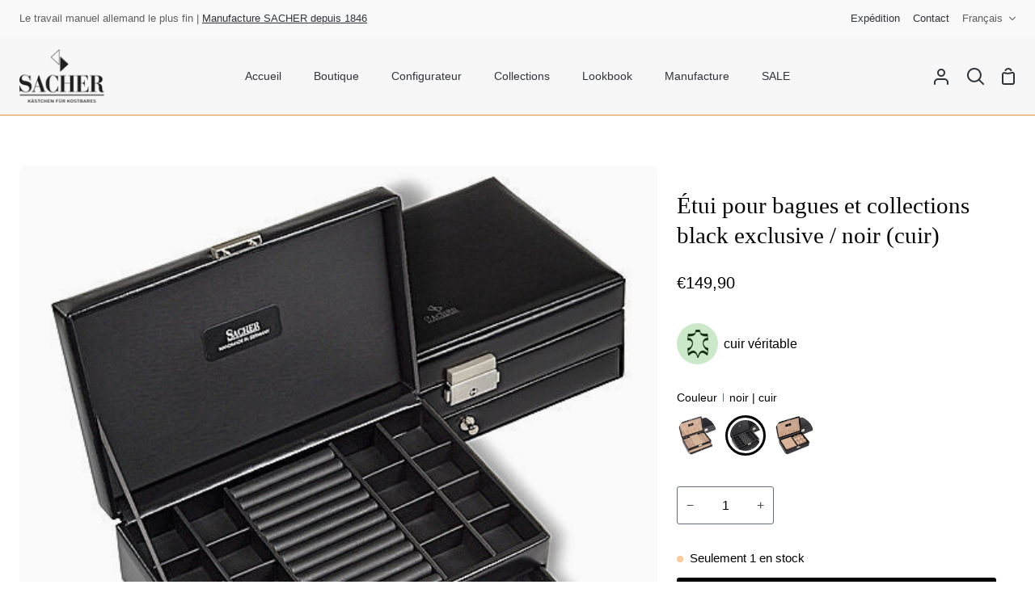

--- FILE ---
content_type: text/html; charset=utf-8
request_url: https://boutique.sacher1846.com/products/2040-0104n04
body_size: 77452
content:
<!doctype html>
<html class="no-js supports-no-cookies" lang="fr"><head>
  <meta charset="utf-8">
  <meta http-equiv="X-UA-Compatible" content="IE=edge">
  <meta name="viewport" content="width=device-width,initial-scale=1,viewport-fit=cover">
  <meta name="theme-color" content="#000000"><link rel="canonical" href="https://boutique.sacher1846.com/products/2040-0104n04"><!-- ======================= Story Theme V5.0.0 ========================= -->

  <link rel="preconnect" href="https://cdn.shopify.com" crossorigin>
  <link rel="preconnect" href="https://fonts.shopify.com" crossorigin>
  <link rel="preconnect" href="https://monorail-edge.shopifysvc.com" crossorigin>

  <link rel="preload" href="//boutique.sacher1846.com/cdn/shop/t/64/assets/lazysizes.js?v=111431644619468174291752234072" as="script">
  <link rel="preload" href="//boutique.sacher1846.com/cdn/shop/t/64/assets/vendor.js?v=537668916102085731752234072" as="script">
  <link rel="preload" href="//boutique.sacher1846.com/cdn/shop/t/64/assets/theme.js?v=166555394021819807851752234072" as="script">
  <link rel="preload" href="//boutique.sacher1846.com/cdn/shop/t/64/assets/theme.css?v=155683587719611754531752234072" as="style">

  
    <link rel="shortcut icon" href="//boutique.sacher1846.com/cdn/shop/files/favicon-32x32_b66207eb-4ef5-40f5-99a7-56166725f250_32x32.png?v=1663161934" type="image/png">

  <!-- Title and description ================================================ -->
  
  <title>
    

    SACHER Étui pour bagues et collections black exclusive / noir (cuir)
&ndash; SACHER 1846 | Offizieller Store

  </title><meta name="description" content="Boîte verrouillable pour un rangement clair des objets de collection et des bijoux . Extrêmement durable, disponible en différentes tailles et construction plate également adaptée aux coffres-forts. - Tiroir avec 4 compartiments pour les chaînes - 16 petits compartiments, dimensions env. 35 x 35 mm - grand coussinet po">
  <!-- /snippets/social-meta-tags.liquid -->

<meta property="og:site_name" content="SACHER 1846 | Offizieller Store">
<meta property="og:url" content="https://boutique.sacher1846.com/products/2040-0104n04">
<meta property="og:title" content="SACHER Étui pour bagues et collections black exclusive / noir (cuir)">
<meta property="og:type" content="product">
<meta property="og:description" content="Boîte verrouillable pour un rangement clair des objets de collection et des bijoux . Extrêmement durable, disponible en différentes tailles et construction plate également adaptée aux coffres-forts. - Tiroir avec 4 compartiments pour les chaînes - 16 petits compartiments, dimensions env. 35 x 35 mm - grand coussinet po"><meta property="og:image" content="http://boutique.sacher1846.com/cdn/shop/files/2040.0104N04i.jpg?v=1694769614">
  <meta property="og:image:secure_url" content="https://boutique.sacher1846.com/cdn/shop/files/2040.0104N04i.jpg?v=1694769614">
  <meta property="og:image:width" content="500">
  <meta property="og:image:height" content="500"><meta property="og:price:amount" content="149,90">
  <meta property="og:price:currency" content="EUR"><meta name="twitter:card" content="summary_large_image">
<meta name="twitter:title" content="SACHER Étui pour bagues et collections black exclusive / noir (cuir)">
<meta name="twitter:description" content="Boîte verrouillable pour un rangement clair des objets de collection et des bijoux . Extrêmement durable, disponible en différentes tailles et construction plate également adaptée aux coffres-forts. - Tiroir avec 4 compartiments pour les chaînes - 16 petits compartiments, dimensions env. 35 x 35 mm - grand coussinet po">


  <!-- CSS ================================================================== -->

  <link href="//boutique.sacher1846.com/cdn/shop/t/64/assets/font-settings.css?v=91601998799200002901761830177" rel="stylesheet" type="text/css" media="all" />

  

<style data-shopify>
  :root {/*================ Font Variables ================*/

  --FONT-WEIGHT-BODY: 300;

  --FONT-WEIGHT-BODY-MID: 400;
  --FONT-WEIGHT-BODY-BOLD: 400;

  --FONT-STACK-BODY: Roboto, sans-serif;
  --FONT-STYLE-BODY: normal;
  --FONT-ADJUST-BODY: 1.0;


  --FONT-WEIGHT-HEADING: 400;
  --FONT-WEIGHT-HEADING-BOLD: 700;

  --FONT-STACK-HEADING: "Abril Fatface", serif;
  --FONT-STYLE-HEADING: normal;
  --FONT-ADJUST-HEADING: 1.25;

  --FONT-STACK-NAV: Roboto, sans-serif;
  --FONT-STYLE-NAV: normal;
  --FONT-ADJUST-NAV: 1.0;

  --FONT-WEIGHT-NAV: 300;
  --FONT-WEIGHT-NAV-BOLD: 400;

  --FONT-WEIGHT-ACCENT: 500;
  --FONT-WEIGHT-ACCENT-BOLD: 600;

  --FONT-STACK-ACCENT: Roboto, sans-serif;
  --FONT-STYLE-ACCENT: normal;
  --FONT-ADJUST-ACCENT: 1.0;


  /*================ Color Variables ================*/
  --LAYOUT-WIDTH: 1300px;
  --LAYOUT-GUTTER: 24px;
  --LAYOUT-OUTER: 24px;
  --LAYOUT-CONTAINER: 1400px;


  /*================ Color Variables ================*/
  /* ===  Backgrounds ===*/
  --COLOR-BG: #ffffff;
  --COLOR-BG-ACCENT: #e6e6e6;

  /* === Text colors ===*/
  --COLOR-TEXT-DARK: #000000;
  --COLOR-TEXT: #000000;
  --COLOR-TEXT-LIGHT: #4d4d4d;

  /* === Shades of grey ===*/
  --COLOR-A5:  rgba(0, 0, 0, 0.05);
  --COLOR-A10: rgba(0, 0, 0, 0.1);
  --COLOR-A20: rgba(0, 0, 0, 0.2);
  --COLOR-A30: rgba(0, 0, 0, 0.3);
  --COLOR-A40: rgba(0, 0, 0, 0.4);
  --COLOR-A50: rgba(0, 0, 0, 0.5);
  --COLOR-A60: rgba(0, 0, 0, 0.6);
  --COLOR-A70: rgba(0, 0, 0, 0.7);
  --COLOR-A80: rgba(0, 0, 0, 0.8);
  --COLOR-A90: rgba(0, 0, 0, 0.9);
  --COLOR-A95: rgba(0, 0, 0, 0.95);

  /* === Product badges ===*/
  --COLOR-BADGE: #000000;
  --COLOR-BADGE-TEXT: #ffffff;

  /* === Rounding ===*/
  
    --RADIUS-BTN: 3px;
    --RADIUS-FORM: 3px;
    --RADIUS-ROUNDED-ONLY: 3px;
  

  
    --RADIUS-XL: 24px;
    --RADIUS-LG: 12px;
    --RADIUS: 6px;
    --RADIUS-SM: 3px;
  

  /* === Border colors ===*/
  --COLOR-BORDER: #636c7c;
  --COLOR-BORDER-LIGHT: #687182;/* === Accent-cool ===*/
  --COLOR-SECONDARY: #000000;
  --COLOR-SECONDARY-HOVER: #000000;
  --COLOR-SECONDARY-FADE: rgba(0, 0, 0, 0.05);
  --COLOR-SECONDARY-SHADOW: rgba(0, 0, 0, 0.1);
  --COLOR-SECONDARY-FADE-HOVER: rgba(0, 0, 0, 0.1);--COLOR-SECONDARY-OPPOSITE: #ffffff;

  /* === Accent-warm ===*/
  --COLOR-PRIMARY: #000000;
  --COLOR-PRIMARY-HOVER: #000000;
  --COLOR-PRIMARY-FADE: rgba(0, 0, 0, 0.05);
  --COLOR-PRIMARY-FADE-HOVER: rgba(0, 0, 0, 0.1);
  --COLOR-PRIMARY-SHADOW: rgba(0, 0, 0, 0.1);--COLOR-PRIMARY-OPPOSITE: #ffffff;




  /* ================ Inverted Color Variables ================ */

  --INVERSE-BG: #66676d;
  --INVERSE-BG-ACCENT: #e0e0e0;

  /* === Text colors ===*/
  --INVERSE-TEXT-DARK: #ffffff;
  --INVERSE-TEXT: #dfdfdf;
  --INVERSE-TEXT-LIGHT: #bbbbbd;

  /* === Bright color ===*/
  --INVERSE-PRIMARY: #98bbcb;
  --INVERSE-PRIMARY-HOVER: #539fc3;
  --INVERSE-PRIMARY-FADE: rgba(152, 187, 203, 0.05);
  --INVERSE-PRIMARY-FADE-HOVER: rgba(152, 187, 203, 0.1);
  --INVERSE-PRIMARY-SHADOW: rgba(68, 113, 134, 0.1);--INVERSE-PRIMARY-OPPOSITE: #000000;


  /* === Second Color ===*/
  --INVERSE-SECONDARY: #7b8596;
  --INVERSE-SECONDARY-HOVER: #485b7c;
  --INVERSE-SECONDARY-FADE: rgba(123, 133, 150, 0.05);
  --INVERSE-SECONDARY-FADE-HOVER: rgba(123, 133, 150, 0.1);
  --INVERSE-SECONDARY-SHADOW: rgba(53, 58, 67, 0.1);--INVERSE-SECONDARY-OPPOSITE: #ffffff;

  /* === Shades of grey ===*/
  --INVERSE-A5:  rgba(223, 223, 223, 0.05);
  --INVERSE-A10: rgba(223, 223, 223, 0.1);
  --INVERSE-A20: rgba(223, 223, 223, 0.2);
  --INVERSE-A35: rgba(223, 223, 223, 0.3);
  --INVERSE-A80: rgba(223, 223, 223, 0.8);
  --INVERSE-A90: rgba(223, 223, 223, 0.9);
  --INVERSE-A95: rgba(223, 223, 223, 0.95);

  /* === Border colors ===*/
  --INVERSE-BORDER: #303b4d;
  --INVERSE-BORDER-LIGHT: #2c3647;

  /* ================ End Inverted Color Variables ================ */


  /* === Footer Bar ===*/
  --COLOR-FOOTER-BG: #2e3438;
  --COLOR-FOOTER-TEXT: #f7f7f7;
  --COLOR-FOOTER-TEXT-HOVER: #d7cbcb;
  --COLOR-FOOTER-A8:  rgba(0, 0, 0, 0.08);
  --COLOR-FOOTER-A15: rgba(0, 0, 0, 0.15);

  /* === Nav and dropdown link background ===*/
  --COLOR-NAV: #f7f7f7;
  --COLOR-NAV-a50:  rgba(0, 0, 0, 0.5);

  --COLOR-NAV-BORDER: #d99d2b;
  
  --COLOR-NAV-BORDER-HAIRLINE: #efefef;

  --COLOR-NAV-TEXT: #2e3438;
  --COLOR-NAV-TEXT-DARK: #121516;
  --COLOR-NAV-TEXT-BRIGHT: #525252;
  --COLOR-NAV-TEXT-TRANSPARENT: #ffffff;
  --COLOR-HIGHLIGHT-LINK: #FF8484;

  --COLOR-NAV-TOOLBAR-BG: #f9f9f9;
  --COLOR-NAV-TOOLBAR-TEXT: #606060;

  /* ================ Special ================ */
  --COLOR-SUCCESS: #51c88e;
  --COLOR-SUCCESS-FADE: rgba(81, 200, 142, 0.05);
  --COLOR-ERROR: #ff8484;
  --COLOR-ERROR-FADE: rgba(255, 132, 132, 0.05);
  --COLOR-WARN: #ffc896;
  --COLOR-WARN-FADE: rgba(255, 200, 150, 0.05);

  /* ================ Photo correction ================ */
  --PHOTO-CORRECTION: 98%;

  /* ================ 3D Models ================ */
  --progress-bar-color: #000000;


  

  }
</style>


  <link href="//boutique.sacher1846.com/cdn/shop/t/64/assets/theme.css?v=155683587719611754531752234072" rel="stylesheet" type="text/css" media="all" />

  <script>







    document.documentElement.className = document.documentElement.className.replace('no-js', 'js');
    let root = '/';
    if (root[root.length - 1] !== '/') {
      root = `${root}/`;
    }
    window.theme = {
      routes: {
        root_url: root,
        cart: '/cart',
        cart_add_url: '/cart/add',
        product_recommendations_url: '/recommendations/products',
        search_url: '/search',
        predictive_search_url: '/search/suggest',
        account_addresses_url: '/account/addresses'
      },
      assets: {
        photoswipe: '//boutique.sacher1846.com/cdn/shop/t/64/assets/photoswipe.js?v=162613001030112971491752234072',
        smoothscroll: '//boutique.sacher1846.com/cdn/shop/t/64/assets/smoothscroll.js?v=37906625415260927261752234072',
        swatches: '//boutique.sacher1846.com/cdn/shop/t/64/assets/swatches.json?v=1489246724802468671752246908',
        base: "//boutique.sacher1846.com/cdn/shop/t/64/assets/",
      },
      strings: {
        addToCart: "Ajouter au panier",
        soldOut: "Épuisé",
        unavailable: "Non disponible",
        preOrder: "Pré-commander",
        unitPrice: "Prix ​​unitaire",
        unitPriceSeparator: "par",
        swatchesKey: "Couleur",
        estimateShipping: "Estimation des frais de port",
        noShippingAvailable: "Nous ne livrons pas vers cette destination.",
        free: "Libérer",
        from: "De",
        sale: "Vente",
        subscription: "Abonnement",
        stockout: "Tout le stock disponible est dans le panier",
        products: "Des produits",
        pages: "Pages",
        collections: "Collections",
        articles: "Articles",
        successMessage: "Lien copié dans le presse-papiers"
      },
      shop: {
        assets: "//boutique.sacher1846.com/cdn/shop/t/64/assets/"
      },
      settings: {
        badge_sale_type: "percentage",
        currency_code_enable: false,
        excluded_collections_strict: ["all"," frontpage"," sacher 1846"," landing page"],
        excluded_collections: ["siblings","Interne","Page d'accueil","Groupe de réduction"]
      },
      info: {
        name: 'story'
      },
      version: '5.0.0',
      animations:  true,
      moneyFormat: "€{{amount_with_comma_separator}}",
      currencyCode: "EUR",
    };
    // When image loads, clear the background placeholder
    document.addEventListener('lazyloaded', (e) => {
      const holderTarget = e.target.closest('[data-wipe-background]');
      if (holderTarget) {
        holderTarget.style.backgroundImage = 'none';
      }
    });
  </script><!-- Theme Javascript ============================================================== -->
  <script src="//boutique.sacher1846.com/cdn/shop/t/64/assets/lazysizes.js?v=111431644619468174291752234072" async="async"></script>
  <script src="//boutique.sacher1846.com/cdn/shop/t/64/assets/vendor.js?v=537668916102085731752234072" defer="defer"></script>
  <script src="//boutique.sacher1846.com/cdn/shop/t/64/assets/theme.js?v=166555394021819807851752234072" defer="defer"></script>

  <script type="text/javascript">
    if (window.MSInputMethodContext && document.documentMode) {
      var scripts = document.getElementsByTagName('script')[0];
      var polyfill = document.createElement('script');
      polyfill.defer = true;
      polyfill.src = "//boutique.sacher1846.com/cdn/shop/t/64/assets/ie11.js?v=144489047535103983231752234072";

      scripts.parentNode.insertBefore(polyfill, scripts);
    }
  </script>

  

  <!-- Shopify app scripts =========================================================== -->

  <script>window.performance && window.performance.mark && window.performance.mark('shopify.content_for_header.start');</script><meta name="google-site-verification" content="VhndGONK8oVOD6koZNsCsARCwI0QdmZVUMV-DXUjiI0">
<meta id="shopify-digital-wallet" name="shopify-digital-wallet" content="/64206831830/digital_wallets/dialog">
<meta name="shopify-checkout-api-token" content="4e2b59b59a33ae73fc8aeac3244de659">
<meta id="in-context-paypal-metadata" data-shop-id="64206831830" data-venmo-supported="false" data-environment="production" data-locale="fr_FR" data-paypal-v4="true" data-currency="EUR">
<link rel="alternate" hreflang="x-default" href="https://www.sacher-schmuckkoffer.com/products/2040-0104n04">
<link rel="alternate" hreflang="en" href="https://www.sacher-schmuckkoffer.com/en/products/2040-0104n04">
<link rel="alternate" hreflang="it-FR" href="https://www.sacher1846.com/it/products/2040-0104n04">
<link rel="alternate" hreflang="es-FR" href="https://www.sacher1846.com/es/products/2040-0104n04">
<link rel="alternate" hreflang="pt-FR" href="https://www.sacher1846.com/pt-pt/products/2040-0104n04">
<link rel="alternate" hreflang="nl-FR" href="https://www.sacher1846.com/nl/products/2040-0104n04">
<link rel="alternate" hreflang="pl-FR" href="https://www.sacher1846.com/pl/products/2040-0104n04">
<link rel="alternate" hreflang="cs-FR" href="https://www.sacher1846.com/cs/products/2040-0104n04">
<link rel="alternate" hreflang="de-FR" href="https://www.sacher1846.com/de/products/2040-0104n04">
<link rel="alternate" hreflang="da-FR" href="https://www.sacher1846.com/da/products/2040-0104n04">
<link rel="alternate" hreflang="de-AT" href="https://shop.sacher-schmuckkoffer.com/products/2040-0104n04">
<link rel="alternate" hreflang="en-AT" href="https://shop.sacher-schmuckkoffer.com/en/products/2040-0104n04">
<link rel="alternate" hreflang="en-EE" href="https://www.sacher1846.com/products/2040-0104n04">
<link rel="alternate" hreflang="fr-EE" href="https://www.sacher1846.com/fr/products/2040-0104n04">
<link rel="alternate" hreflang="it-EE" href="https://www.sacher1846.com/it/products/2040-0104n04">
<link rel="alternate" hreflang="es-EE" href="https://www.sacher1846.com/es/products/2040-0104n04">
<link rel="alternate" hreflang="pt-EE" href="https://www.sacher1846.com/pt-pt/products/2040-0104n04">
<link rel="alternate" hreflang="nl-EE" href="https://www.sacher1846.com/nl/products/2040-0104n04">
<link rel="alternate" hreflang="pl-EE" href="https://www.sacher1846.com/pl/products/2040-0104n04">
<link rel="alternate" hreflang="cs-EE" href="https://www.sacher1846.com/cs/products/2040-0104n04">
<link rel="alternate" hreflang="de-EE" href="https://www.sacher1846.com/de/products/2040-0104n04">
<link rel="alternate" hreflang="da-EE" href="https://www.sacher1846.com/da/products/2040-0104n04">
<link rel="alternate" hreflang="en-GR" href="https://www.sacher1846.com/products/2040-0104n04">
<link rel="alternate" hreflang="fr-GR" href="https://www.sacher1846.com/fr/products/2040-0104n04">
<link rel="alternate" hreflang="it-GR" href="https://www.sacher1846.com/it/products/2040-0104n04">
<link rel="alternate" hreflang="es-GR" href="https://www.sacher1846.com/es/products/2040-0104n04">
<link rel="alternate" hreflang="pt-GR" href="https://www.sacher1846.com/pt-pt/products/2040-0104n04">
<link rel="alternate" hreflang="nl-GR" href="https://www.sacher1846.com/nl/products/2040-0104n04">
<link rel="alternate" hreflang="pl-GR" href="https://www.sacher1846.com/pl/products/2040-0104n04">
<link rel="alternate" hreflang="cs-GR" href="https://www.sacher1846.com/cs/products/2040-0104n04">
<link rel="alternate" hreflang="de-GR" href="https://www.sacher1846.com/de/products/2040-0104n04">
<link rel="alternate" hreflang="da-GR" href="https://www.sacher1846.com/da/products/2040-0104n04">
<link rel="alternate" hreflang="en-HR" href="https://www.sacher1846.com/products/2040-0104n04">
<link rel="alternate" hreflang="fr-HR" href="https://www.sacher1846.com/fr/products/2040-0104n04">
<link rel="alternate" hreflang="it-HR" href="https://www.sacher1846.com/it/products/2040-0104n04">
<link rel="alternate" hreflang="es-HR" href="https://www.sacher1846.com/es/products/2040-0104n04">
<link rel="alternate" hreflang="pt-HR" href="https://www.sacher1846.com/pt-pt/products/2040-0104n04">
<link rel="alternate" hreflang="nl-HR" href="https://www.sacher1846.com/nl/products/2040-0104n04">
<link rel="alternate" hreflang="pl-HR" href="https://www.sacher1846.com/pl/products/2040-0104n04">
<link rel="alternate" hreflang="cs-HR" href="https://www.sacher1846.com/cs/products/2040-0104n04">
<link rel="alternate" hreflang="de-HR" href="https://www.sacher1846.com/de/products/2040-0104n04">
<link rel="alternate" hreflang="da-HR" href="https://www.sacher1846.com/da/products/2040-0104n04">
<link rel="alternate" hreflang="en-IE" href="https://www.sacher1846.com/products/2040-0104n04">
<link rel="alternate" hreflang="fr-IE" href="https://www.sacher1846.com/fr/products/2040-0104n04">
<link rel="alternate" hreflang="it-IE" href="https://www.sacher1846.com/it/products/2040-0104n04">
<link rel="alternate" hreflang="es-IE" href="https://www.sacher1846.com/es/products/2040-0104n04">
<link rel="alternate" hreflang="pt-IE" href="https://www.sacher1846.com/pt-pt/products/2040-0104n04">
<link rel="alternate" hreflang="nl-IE" href="https://www.sacher1846.com/nl/products/2040-0104n04">
<link rel="alternate" hreflang="pl-IE" href="https://www.sacher1846.com/pl/products/2040-0104n04">
<link rel="alternate" hreflang="cs-IE" href="https://www.sacher1846.com/cs/products/2040-0104n04">
<link rel="alternate" hreflang="de-IE" href="https://www.sacher1846.com/de/products/2040-0104n04">
<link rel="alternate" hreflang="da-IE" href="https://www.sacher1846.com/da/products/2040-0104n04">
<link rel="alternate" hreflang="en-LT" href="https://www.sacher1846.com/products/2040-0104n04">
<link rel="alternate" hreflang="fr-LT" href="https://www.sacher1846.com/fr/products/2040-0104n04">
<link rel="alternate" hreflang="it-LT" href="https://www.sacher1846.com/it/products/2040-0104n04">
<link rel="alternate" hreflang="es-LT" href="https://www.sacher1846.com/es/products/2040-0104n04">
<link rel="alternate" hreflang="pt-LT" href="https://www.sacher1846.com/pt-pt/products/2040-0104n04">
<link rel="alternate" hreflang="nl-LT" href="https://www.sacher1846.com/nl/products/2040-0104n04">
<link rel="alternate" hreflang="pl-LT" href="https://www.sacher1846.com/pl/products/2040-0104n04">
<link rel="alternate" hreflang="cs-LT" href="https://www.sacher1846.com/cs/products/2040-0104n04">
<link rel="alternate" hreflang="de-LT" href="https://www.sacher1846.com/de/products/2040-0104n04">
<link rel="alternate" hreflang="da-LT" href="https://www.sacher1846.com/da/products/2040-0104n04">
<link rel="alternate" hreflang="en-LV" href="https://www.sacher1846.com/products/2040-0104n04">
<link rel="alternate" hreflang="fr-LV" href="https://www.sacher1846.com/fr/products/2040-0104n04">
<link rel="alternate" hreflang="it-LV" href="https://www.sacher1846.com/it/products/2040-0104n04">
<link rel="alternate" hreflang="es-LV" href="https://www.sacher1846.com/es/products/2040-0104n04">
<link rel="alternate" hreflang="pt-LV" href="https://www.sacher1846.com/pt-pt/products/2040-0104n04">
<link rel="alternate" hreflang="nl-LV" href="https://www.sacher1846.com/nl/products/2040-0104n04">
<link rel="alternate" hreflang="pl-LV" href="https://www.sacher1846.com/pl/products/2040-0104n04">
<link rel="alternate" hreflang="cs-LV" href="https://www.sacher1846.com/cs/products/2040-0104n04">
<link rel="alternate" hreflang="de-LV" href="https://www.sacher1846.com/de/products/2040-0104n04">
<link rel="alternate" hreflang="da-LV" href="https://www.sacher1846.com/da/products/2040-0104n04">
<link rel="alternate" hreflang="de-CH" href="https://store.sacher-schmuckkoffer.com/products/2040-0104n04">
<link rel="alternate" hreflang="fr-CH" href="https://store.sacher-schmuckkoffer.com/fr/products/2040-0104n04">
<link rel="alternate" hreflang="it-CH" href="https://store.sacher-schmuckkoffer.com/it/products/2040-0104n04">
<link rel="alternate" hreflang="en-CH" href="https://store.sacher-schmuckkoffer.com/en/products/2040-0104n04">
<link rel="alternate" hreflang="it-IT" href="https://bogetta.sacher1846.com/products/2040-0104n04">
<link rel="alternate" hreflang="en-IT" href="https://bogetta.sacher1846.com/en/products/2040-0104n04">
<link rel="alternate" hreflang="de-IT" href="https://bogetta.sacher1846.com/de/products/2040-0104n04">
<link rel="alternate" hreflang="fr-NL" href="https://www.sacher1846.com/fr/products/2040-0104n04">
<link rel="alternate" hreflang="it-NL" href="https://www.sacher1846.com/it/products/2040-0104n04">
<link rel="alternate" hreflang="es-NL" href="https://www.sacher1846.com/es/products/2040-0104n04">
<link rel="alternate" hreflang="pt-NL" href="https://www.sacher1846.com/pt-pt/products/2040-0104n04">
<link rel="alternate" hreflang="pl-NL" href="https://www.sacher1846.com/pl/products/2040-0104n04">
<link rel="alternate" hreflang="cs-NL" href="https://www.sacher1846.com/cs/products/2040-0104n04">
<link rel="alternate" hreflang="de-NL" href="https://www.sacher1846.com/de/products/2040-0104n04">
<link rel="alternate" hreflang="da-NL" href="https://www.sacher1846.com/da/products/2040-0104n04">
<link rel="alternate" hreflang="es-ES" href="https://es-shop.sacher1846.com/products/2040-0104n04">
<link rel="alternate" hreflang="en-ES" href="https://es-shop.sacher1846.com/en/products/2040-0104n04">
<link rel="alternate" hreflang="en-PL" href="https://www.sacher1846.com/products/2040-0104n04">
<link rel="alternate" hreflang="fr-PL" href="https://www.sacher1846.com/fr/products/2040-0104n04">
<link rel="alternate" hreflang="it-PL" href="https://www.sacher1846.com/it/products/2040-0104n04">
<link rel="alternate" hreflang="es-PL" href="https://www.sacher1846.com/es/products/2040-0104n04">
<link rel="alternate" hreflang="pt-PL" href="https://www.sacher1846.com/pt-pt/products/2040-0104n04">
<link rel="alternate" hreflang="nl-PL" href="https://www.sacher1846.com/nl/products/2040-0104n04">
<link rel="alternate" hreflang="pl-PL" href="https://www.sacher1846.com/pl/products/2040-0104n04">
<link rel="alternate" hreflang="cs-PL" href="https://www.sacher1846.com/cs/products/2040-0104n04">
<link rel="alternate" hreflang="de-PL" href="https://www.sacher1846.com/de/products/2040-0104n04">
<link rel="alternate" hreflang="da-PL" href="https://www.sacher1846.com/da/products/2040-0104n04">
<link rel="alternate" hreflang="en-DK" href="https://www.sacher1846.com/products/2040-0104n04">
<link rel="alternate" hreflang="fr-DK" href="https://www.sacher1846.com/fr/products/2040-0104n04">
<link rel="alternate" hreflang="it-DK" href="https://www.sacher1846.com/it/products/2040-0104n04">
<link rel="alternate" hreflang="es-DK" href="https://www.sacher1846.com/es/products/2040-0104n04">
<link rel="alternate" hreflang="pt-DK" href="https://www.sacher1846.com/pt-pt/products/2040-0104n04">
<link rel="alternate" hreflang="nl-DK" href="https://www.sacher1846.com/nl/products/2040-0104n04">
<link rel="alternate" hreflang="pl-DK" href="https://www.sacher1846.com/pl/products/2040-0104n04">
<link rel="alternate" hreflang="cs-DK" href="https://www.sacher1846.com/cs/products/2040-0104n04">
<link rel="alternate" hreflang="de-DK" href="https://www.sacher1846.com/de/products/2040-0104n04">
<link rel="alternate" hreflang="da-DK" href="https://www.sacher1846.com/da/products/2040-0104n04">
<link rel="alternate" hreflang="en-SE" href="https://www.sacher1846.com/products/2040-0104n04">
<link rel="alternate" hreflang="fr-SE" href="https://www.sacher1846.com/fr/products/2040-0104n04">
<link rel="alternate" hreflang="it-SE" href="https://www.sacher1846.com/it/products/2040-0104n04">
<link rel="alternate" hreflang="es-SE" href="https://www.sacher1846.com/es/products/2040-0104n04">
<link rel="alternate" hreflang="pt-SE" href="https://www.sacher1846.com/pt-pt/products/2040-0104n04">
<link rel="alternate" hreflang="nl-SE" href="https://www.sacher1846.com/nl/products/2040-0104n04">
<link rel="alternate" hreflang="pl-SE" href="https://www.sacher1846.com/pl/products/2040-0104n04">
<link rel="alternate" hreflang="cs-SE" href="https://www.sacher1846.com/cs/products/2040-0104n04">
<link rel="alternate" hreflang="de-SE" href="https://www.sacher1846.com/de/products/2040-0104n04">
<link rel="alternate" hreflang="da-SE" href="https://www.sacher1846.com/da/products/2040-0104n04">
<link rel="alternate" hreflang="en-HU" href="https://www.sacher1846.com/products/2040-0104n04">
<link rel="alternate" hreflang="fr-HU" href="https://www.sacher1846.com/fr/products/2040-0104n04">
<link rel="alternate" hreflang="it-HU" href="https://www.sacher1846.com/it/products/2040-0104n04">
<link rel="alternate" hreflang="es-HU" href="https://www.sacher1846.com/es/products/2040-0104n04">
<link rel="alternate" hreflang="pt-HU" href="https://www.sacher1846.com/pt-pt/products/2040-0104n04">
<link rel="alternate" hreflang="nl-HU" href="https://www.sacher1846.com/nl/products/2040-0104n04">
<link rel="alternate" hreflang="pl-HU" href="https://www.sacher1846.com/pl/products/2040-0104n04">
<link rel="alternate" hreflang="cs-HU" href="https://www.sacher1846.com/cs/products/2040-0104n04">
<link rel="alternate" hreflang="de-HU" href="https://www.sacher1846.com/de/products/2040-0104n04">
<link rel="alternate" hreflang="da-HU" href="https://www.sacher1846.com/da/products/2040-0104n04">
<link rel="alternate" hreflang="en-CZ" href="https://www.sacher1846.com/products/2040-0104n04">
<link rel="alternate" hreflang="fr-CZ" href="https://www.sacher1846.com/fr/products/2040-0104n04">
<link rel="alternate" hreflang="it-CZ" href="https://www.sacher1846.com/it/products/2040-0104n04">
<link rel="alternate" hreflang="es-CZ" href="https://www.sacher1846.com/es/products/2040-0104n04">
<link rel="alternate" hreflang="pt-CZ" href="https://www.sacher1846.com/pt-pt/products/2040-0104n04">
<link rel="alternate" hreflang="nl-CZ" href="https://www.sacher1846.com/nl/products/2040-0104n04">
<link rel="alternate" hreflang="pl-CZ" href="https://www.sacher1846.com/pl/products/2040-0104n04">
<link rel="alternate" hreflang="cs-CZ" href="https://www.sacher1846.com/cs/products/2040-0104n04">
<link rel="alternate" hreflang="de-CZ" href="https://www.sacher1846.com/de/products/2040-0104n04">
<link rel="alternate" hreflang="da-CZ" href="https://www.sacher1846.com/da/products/2040-0104n04">
<link rel="alternate" hreflang="de-LI" href="https://store.sacher-schmuckkoffer.com/products/2040-0104n04">
<link rel="alternate" hreflang="fr-LI" href="https://store.sacher-schmuckkoffer.com/fr/products/2040-0104n04">
<link rel="alternate" hreflang="it-LI" href="https://store.sacher-schmuckkoffer.com/it/products/2040-0104n04">
<link rel="alternate" hreflang="en-LI" href="https://store.sacher-schmuckkoffer.com/en/products/2040-0104n04">
<link rel="alternate" hreflang="en-FI" href="https://www.sacher1846.com/products/2040-0104n04">
<link rel="alternate" hreflang="fr-FI" href="https://www.sacher1846.com/fr/products/2040-0104n04">
<link rel="alternate" hreflang="it-FI" href="https://www.sacher1846.com/it/products/2040-0104n04">
<link rel="alternate" hreflang="es-FI" href="https://www.sacher1846.com/es/products/2040-0104n04">
<link rel="alternate" hreflang="pt-FI" href="https://www.sacher1846.com/pt-pt/products/2040-0104n04">
<link rel="alternate" hreflang="nl-FI" href="https://www.sacher1846.com/nl/products/2040-0104n04">
<link rel="alternate" hreflang="pl-FI" href="https://www.sacher1846.com/pl/products/2040-0104n04">
<link rel="alternate" hreflang="cs-FI" href="https://www.sacher1846.com/cs/products/2040-0104n04">
<link rel="alternate" hreflang="de-FI" href="https://www.sacher1846.com/de/products/2040-0104n04">
<link rel="alternate" hreflang="da-FI" href="https://www.sacher1846.com/da/products/2040-0104n04">
<link rel="alternate" hreflang="en-MC" href="https://www.sacher1846.com/products/2040-0104n04">
<link rel="alternate" hreflang="fr-MC" href="https://www.sacher1846.com/fr/products/2040-0104n04">
<link rel="alternate" hreflang="it-MC" href="https://www.sacher1846.com/it/products/2040-0104n04">
<link rel="alternate" hreflang="es-MC" href="https://www.sacher1846.com/es/products/2040-0104n04">
<link rel="alternate" hreflang="pt-MC" href="https://www.sacher1846.com/pt-pt/products/2040-0104n04">
<link rel="alternate" hreflang="nl-MC" href="https://www.sacher1846.com/nl/products/2040-0104n04">
<link rel="alternate" hreflang="pl-MC" href="https://www.sacher1846.com/pl/products/2040-0104n04">
<link rel="alternate" hreflang="cs-MC" href="https://www.sacher1846.com/cs/products/2040-0104n04">
<link rel="alternate" hreflang="de-MC" href="https://www.sacher1846.com/de/products/2040-0104n04">
<link rel="alternate" hreflang="da-MC" href="https://www.sacher1846.com/da/products/2040-0104n04">
<link rel="alternate" hreflang="en-BG" href="https://www.sacher1846.com/products/2040-0104n04">
<link rel="alternate" hreflang="fr-BG" href="https://www.sacher1846.com/fr/products/2040-0104n04">
<link rel="alternate" hreflang="it-BG" href="https://www.sacher1846.com/it/products/2040-0104n04">
<link rel="alternate" hreflang="es-BG" href="https://www.sacher1846.com/es/products/2040-0104n04">
<link rel="alternate" hreflang="pt-BG" href="https://www.sacher1846.com/pt-pt/products/2040-0104n04">
<link rel="alternate" hreflang="nl-BG" href="https://www.sacher1846.com/nl/products/2040-0104n04">
<link rel="alternate" hreflang="pl-BG" href="https://www.sacher1846.com/pl/products/2040-0104n04">
<link rel="alternate" hreflang="cs-BG" href="https://www.sacher1846.com/cs/products/2040-0104n04">
<link rel="alternate" hreflang="de-BG" href="https://www.sacher1846.com/de/products/2040-0104n04">
<link rel="alternate" hreflang="da-BG" href="https://www.sacher1846.com/da/products/2040-0104n04">
<link rel="alternate" hreflang="en-SK" href="https://www.sacher1846.com/products/2040-0104n04">
<link rel="alternate" hreflang="fr-SK" href="https://www.sacher1846.com/fr/products/2040-0104n04">
<link rel="alternate" hreflang="it-SK" href="https://www.sacher1846.com/it/products/2040-0104n04">
<link rel="alternate" hreflang="es-SK" href="https://www.sacher1846.com/es/products/2040-0104n04">
<link rel="alternate" hreflang="pt-SK" href="https://www.sacher1846.com/pt-pt/products/2040-0104n04">
<link rel="alternate" hreflang="nl-SK" href="https://www.sacher1846.com/nl/products/2040-0104n04">
<link rel="alternate" hreflang="pl-SK" href="https://www.sacher1846.com/pl/products/2040-0104n04">
<link rel="alternate" hreflang="cs-SK" href="https://www.sacher1846.com/cs/products/2040-0104n04">
<link rel="alternate" hreflang="de-SK" href="https://www.sacher1846.com/de/products/2040-0104n04">
<link rel="alternate" hreflang="da-SK" href="https://www.sacher1846.com/da/products/2040-0104n04">
<link rel="alternate" hreflang="en-SI" href="https://www.sacher1846.com/products/2040-0104n04">
<link rel="alternate" hreflang="fr-SI" href="https://www.sacher1846.com/fr/products/2040-0104n04">
<link rel="alternate" hreflang="it-SI" href="https://www.sacher1846.com/it/products/2040-0104n04">
<link rel="alternate" hreflang="es-SI" href="https://www.sacher1846.com/es/products/2040-0104n04">
<link rel="alternate" hreflang="pt-SI" href="https://www.sacher1846.com/pt-pt/products/2040-0104n04">
<link rel="alternate" hreflang="nl-SI" href="https://www.sacher1846.com/nl/products/2040-0104n04">
<link rel="alternate" hreflang="pl-SI" href="https://www.sacher1846.com/pl/products/2040-0104n04">
<link rel="alternate" hreflang="cs-SI" href="https://www.sacher1846.com/cs/products/2040-0104n04">
<link rel="alternate" hreflang="de-SI" href="https://www.sacher1846.com/de/products/2040-0104n04">
<link rel="alternate" hreflang="da-SI" href="https://www.sacher1846.com/da/products/2040-0104n04">
<link rel="alternate" hreflang="en-CY" href="https://www.sacher1846.com/products/2040-0104n04">
<link rel="alternate" hreflang="fr-CY" href="https://www.sacher1846.com/fr/products/2040-0104n04">
<link rel="alternate" hreflang="it-CY" href="https://www.sacher1846.com/it/products/2040-0104n04">
<link rel="alternate" hreflang="es-CY" href="https://www.sacher1846.com/es/products/2040-0104n04">
<link rel="alternate" hreflang="pt-CY" href="https://www.sacher1846.com/pt-pt/products/2040-0104n04">
<link rel="alternate" hreflang="nl-CY" href="https://www.sacher1846.com/nl/products/2040-0104n04">
<link rel="alternate" hreflang="pl-CY" href="https://www.sacher1846.com/pl/products/2040-0104n04">
<link rel="alternate" hreflang="cs-CY" href="https://www.sacher1846.com/cs/products/2040-0104n04">
<link rel="alternate" hreflang="de-CY" href="https://www.sacher1846.com/de/products/2040-0104n04">
<link rel="alternate" hreflang="da-CY" href="https://www.sacher1846.com/da/products/2040-0104n04">
<link rel="alternate" hreflang="en-LU" href="https://www.sacher1846.com/products/2040-0104n04">
<link rel="alternate" hreflang="fr-LU" href="https://www.sacher1846.com/fr/products/2040-0104n04">
<link rel="alternate" hreflang="it-LU" href="https://www.sacher1846.com/it/products/2040-0104n04">
<link rel="alternate" hreflang="es-LU" href="https://www.sacher1846.com/es/products/2040-0104n04">
<link rel="alternate" hreflang="pt-LU" href="https://www.sacher1846.com/pt-pt/products/2040-0104n04">
<link rel="alternate" hreflang="nl-LU" href="https://www.sacher1846.com/nl/products/2040-0104n04">
<link rel="alternate" hreflang="pl-LU" href="https://www.sacher1846.com/pl/products/2040-0104n04">
<link rel="alternate" hreflang="cs-LU" href="https://www.sacher1846.com/cs/products/2040-0104n04">
<link rel="alternate" hreflang="de-LU" href="https://www.sacher1846.com/de/products/2040-0104n04">
<link rel="alternate" hreflang="da-LU" href="https://www.sacher1846.com/da/products/2040-0104n04">
<link rel="alternate" hreflang="en-RO" href="https://www.sacher1846.com/products/2040-0104n04">
<link rel="alternate" hreflang="fr-RO" href="https://www.sacher1846.com/fr/products/2040-0104n04">
<link rel="alternate" hreflang="it-RO" href="https://www.sacher1846.com/it/products/2040-0104n04">
<link rel="alternate" hreflang="es-RO" href="https://www.sacher1846.com/es/products/2040-0104n04">
<link rel="alternate" hreflang="pt-RO" href="https://www.sacher1846.com/pt-pt/products/2040-0104n04">
<link rel="alternate" hreflang="nl-RO" href="https://www.sacher1846.com/nl/products/2040-0104n04">
<link rel="alternate" hreflang="pl-RO" href="https://www.sacher1846.com/pl/products/2040-0104n04">
<link rel="alternate" hreflang="cs-RO" href="https://www.sacher1846.com/cs/products/2040-0104n04">
<link rel="alternate" hreflang="de-RO" href="https://www.sacher1846.com/de/products/2040-0104n04">
<link rel="alternate" hreflang="da-RO" href="https://www.sacher1846.com/da/products/2040-0104n04">
<link rel="alternate" hreflang="en-MT" href="https://www.sacher1846.com/products/2040-0104n04">
<link rel="alternate" hreflang="fr-MT" href="https://www.sacher1846.com/fr/products/2040-0104n04">
<link rel="alternate" hreflang="it-MT" href="https://www.sacher1846.com/it/products/2040-0104n04">
<link rel="alternate" hreflang="es-MT" href="https://www.sacher1846.com/es/products/2040-0104n04">
<link rel="alternate" hreflang="pt-MT" href="https://www.sacher1846.com/pt-pt/products/2040-0104n04">
<link rel="alternate" hreflang="nl-MT" href="https://www.sacher1846.com/nl/products/2040-0104n04">
<link rel="alternate" hreflang="pl-MT" href="https://www.sacher1846.com/pl/products/2040-0104n04">
<link rel="alternate" hreflang="cs-MT" href="https://www.sacher1846.com/cs/products/2040-0104n04">
<link rel="alternate" hreflang="de-MT" href="https://www.sacher1846.com/de/products/2040-0104n04">
<link rel="alternate" hreflang="da-MT" href="https://www.sacher1846.com/da/products/2040-0104n04">
<link rel="alternate" hreflang="pt-PT" href="https://pt-shop.sacher1846.com/products/2040-0104n04">
<link rel="alternate" hreflang="en-PT" href="https://pt-shop.sacher1846.com/en/products/2040-0104n04">
<link rel="alternate" hreflang="it-BE" href="https://www.sacher1846.com/it/products/2040-0104n04">
<link rel="alternate" hreflang="es-BE" href="https://www.sacher1846.com/es/products/2040-0104n04">
<link rel="alternate" hreflang="pt-BE" href="https://www.sacher1846.com/pt-pt/products/2040-0104n04">
<link rel="alternate" hreflang="pl-BE" href="https://www.sacher1846.com/pl/products/2040-0104n04">
<link rel="alternate" hreflang="cs-BE" href="https://www.sacher1846.com/cs/products/2040-0104n04">
<link rel="alternate" hreflang="de-BE" href="https://www.sacher1846.com/de/products/2040-0104n04">
<link rel="alternate" hreflang="da-BE" href="https://www.sacher1846.com/da/products/2040-0104n04">
<link rel="alternate" hreflang="en-GB" href="https://www.sacher-schmuckkoffer.com/en-gb/products/2040-0104n04">
<link rel="alternate" hreflang="de-GB" href="https://www.sacher-schmuckkoffer.com/de-gb/products/2040-0104n04">
<link rel="alternate" hreflang="fr-GB" href="https://www.sacher-schmuckkoffer.com/fr-gb/products/2040-0104n04">
<link rel="alternate" hreflang="pl-GB" href="https://www.sacher-schmuckkoffer.com/pl-gb/products/2040-0104n04">
<link rel="alternate" type="application/json+oembed" href="https://boutique.sacher1846.com/products/2040-0104n04.oembed">
<script async="async" src="/checkouts/internal/preloads.js?locale=fr-FR"></script>
<link rel="preconnect" href="https://shop.app" crossorigin="anonymous">
<script async="async" src="https://shop.app/checkouts/internal/preloads.js?locale=fr-FR&shop_id=64206831830" crossorigin="anonymous"></script>
<script id="apple-pay-shop-capabilities" type="application/json">{"shopId":64206831830,"countryCode":"DE","currencyCode":"EUR","merchantCapabilities":["supports3DS"],"merchantId":"gid:\/\/shopify\/Shop\/64206831830","merchantName":"SACHER 1846 | Offizieller Store","requiredBillingContactFields":["postalAddress","email","phone"],"requiredShippingContactFields":["postalAddress","email","phone"],"shippingType":"shipping","supportedNetworks":["visa","maestro","masterCard","amex"],"total":{"type":"pending","label":"SACHER 1846 | Offizieller Store","amount":"1.00"},"shopifyPaymentsEnabled":true,"supportsSubscriptions":true}</script>
<script id="shopify-features" type="application/json">{"accessToken":"4e2b59b59a33ae73fc8aeac3244de659","betas":["rich-media-storefront-analytics"],"domain":"boutique.sacher1846.com","predictiveSearch":true,"shopId":64206831830,"locale":"fr"}</script>
<script>var Shopify = Shopify || {};
Shopify.shop = "sacher-boxes.myshopify.com";
Shopify.locale = "fr";
Shopify.currency = {"active":"EUR","rate":"1.0"};
Shopify.country = "FR";
Shopify.theme = {"name":"Working V2","id":182529753354,"schema_name":"Story","schema_version":"5.0.0","theme_store_id":864,"role":"main"};
Shopify.theme.handle = "null";
Shopify.theme.style = {"id":null,"handle":null};
Shopify.cdnHost = "boutique.sacher1846.com/cdn";
Shopify.routes = Shopify.routes || {};
Shopify.routes.root = "/";</script>
<script type="module">!function(o){(o.Shopify=o.Shopify||{}).modules=!0}(window);</script>
<script>!function(o){function n(){var o=[];function n(){o.push(Array.prototype.slice.apply(arguments))}return n.q=o,n}var t=o.Shopify=o.Shopify||{};t.loadFeatures=n(),t.autoloadFeatures=n()}(window);</script>
<script>
  window.ShopifyPay = window.ShopifyPay || {};
  window.ShopifyPay.apiHost = "shop.app\/pay";
  window.ShopifyPay.redirectState = null;
</script>
<script id="shop-js-analytics" type="application/json">{"pageType":"product"}</script>
<script defer="defer" async type="module" src="//boutique.sacher1846.com/cdn/shopifycloud/shop-js/modules/v2/client.init-shop-cart-sync_BVP_NwwF.fr.esm.js"></script>
<script defer="defer" async type="module" src="//boutique.sacher1846.com/cdn/shopifycloud/shop-js/modules/v2/chunk.common_Dvoa9flQ.esm.js"></script>
<script type="module">
  await import("//boutique.sacher1846.com/cdn/shopifycloud/shop-js/modules/v2/client.init-shop-cart-sync_BVP_NwwF.fr.esm.js");
await import("//boutique.sacher1846.com/cdn/shopifycloud/shop-js/modules/v2/chunk.common_Dvoa9flQ.esm.js");

  window.Shopify.SignInWithShop?.initShopCartSync?.({"fedCMEnabled":true,"windoidEnabled":true});

</script>
<script>
  window.Shopify = window.Shopify || {};
  if (!window.Shopify.featureAssets) window.Shopify.featureAssets = {};
  window.Shopify.featureAssets['shop-js'] = {"shop-cart-sync":["modules/v2/client.shop-cart-sync_xEQy3v5p.fr.esm.js","modules/v2/chunk.common_Dvoa9flQ.esm.js"],"init-windoid":["modules/v2/client.init-windoid_Dc4_daSo.fr.esm.js","modules/v2/chunk.common_Dvoa9flQ.esm.js"],"shop-cash-offers":["modules/v2/client.shop-cash-offers_BaS4SJBS.fr.esm.js","modules/v2/chunk.common_Dvoa9flQ.esm.js","modules/v2/chunk.modal_DkMrFEbQ.esm.js"],"init-fed-cm":["modules/v2/client.init-fed-cm_BIM-vIjY.fr.esm.js","modules/v2/chunk.common_Dvoa9flQ.esm.js"],"shop-toast-manager":["modules/v2/client.shop-toast-manager_Cl7Q_0uy.fr.esm.js","modules/v2/chunk.common_Dvoa9flQ.esm.js"],"shop-button":["modules/v2/client.shop-button_CJD0Wr7o.fr.esm.js","modules/v2/chunk.common_Dvoa9flQ.esm.js"],"avatar":["modules/v2/client.avatar_BTnouDA3.fr.esm.js"],"init-shop-email-lookup-coordinator":["modules/v2/client.init-shop-email-lookup-coordinator_DtRvj7gm.fr.esm.js","modules/v2/chunk.common_Dvoa9flQ.esm.js"],"init-shop-cart-sync":["modules/v2/client.init-shop-cart-sync_BVP_NwwF.fr.esm.js","modules/v2/chunk.common_Dvoa9flQ.esm.js"],"shop-login-button":["modules/v2/client.shop-login-button_CRBdmVKG.fr.esm.js","modules/v2/chunk.common_Dvoa9flQ.esm.js","modules/v2/chunk.modal_DkMrFEbQ.esm.js"],"pay-button":["modules/v2/client.pay-button_BD6aD9P4.fr.esm.js","modules/v2/chunk.common_Dvoa9flQ.esm.js"],"init-shop-for-new-customer-accounts":["modules/v2/client.init-shop-for-new-customer-accounts_DNooZwEN.fr.esm.js","modules/v2/client.shop-login-button_CRBdmVKG.fr.esm.js","modules/v2/chunk.common_Dvoa9flQ.esm.js","modules/v2/chunk.modal_DkMrFEbQ.esm.js"],"init-customer-accounts-sign-up":["modules/v2/client.init-customer-accounts-sign-up_De_CUY5x.fr.esm.js","modules/v2/client.shop-login-button_CRBdmVKG.fr.esm.js","modules/v2/chunk.common_Dvoa9flQ.esm.js","modules/v2/chunk.modal_DkMrFEbQ.esm.js"],"shop-follow-button":["modules/v2/client.shop-follow-button_BcpSUDVn.fr.esm.js","modules/v2/chunk.common_Dvoa9flQ.esm.js","modules/v2/chunk.modal_DkMrFEbQ.esm.js"],"checkout-modal":["modules/v2/client.checkout-modal_DMn19Bl9.fr.esm.js","modules/v2/chunk.common_Dvoa9flQ.esm.js","modules/v2/chunk.modal_DkMrFEbQ.esm.js"],"init-customer-accounts":["modules/v2/client.init-customer-accounts_D_pFe3JW.fr.esm.js","modules/v2/client.shop-login-button_CRBdmVKG.fr.esm.js","modules/v2/chunk.common_Dvoa9flQ.esm.js","modules/v2/chunk.modal_DkMrFEbQ.esm.js"],"lead-capture":["modules/v2/client.lead-capture_BIIPkNCv.fr.esm.js","modules/v2/chunk.common_Dvoa9flQ.esm.js","modules/v2/chunk.modal_DkMrFEbQ.esm.js"],"shop-login":["modules/v2/client.shop-login_BGM0Bl8n.fr.esm.js","modules/v2/chunk.common_Dvoa9flQ.esm.js","modules/v2/chunk.modal_DkMrFEbQ.esm.js"],"payment-terms":["modules/v2/client.payment-terms_DCA4DVIz.fr.esm.js","modules/v2/chunk.common_Dvoa9flQ.esm.js","modules/v2/chunk.modal_DkMrFEbQ.esm.js"]};
</script>
<script>(function() {
  var isLoaded = false;
  function asyncLoad() {
    if (isLoaded) return;
    isLoaded = true;
    var urls = ["https:\/\/tseish-app.connect.trustedshops.com\/esc.js?apiBaseUrl=aHR0cHM6Ly90c2Vpc2gtYXBwLmNvbm5lY3QudHJ1c3RlZHNob3BzLmNvbQ==\u0026instanceId=c2FjaGVyLWJveGVzLm15c2hvcGlmeS5jb20=\u0026shop=sacher-boxes.myshopify.com"];
    for (var i = 0; i < urls.length; i++) {
      var s = document.createElement('script');
      s.type = 'text/javascript';
      s.async = true;
      s.src = urls[i];
      var x = document.getElementsByTagName('script')[0];
      x.parentNode.insertBefore(s, x);
    }
  };
  if(window.attachEvent) {
    window.attachEvent('onload', asyncLoad);
  } else {
    window.addEventListener('load', asyncLoad, false);
  }
})();</script>
<script id="__st">var __st={"a":64206831830,"offset":3600,"reqid":"8416c392-71d6-4ae2-aa3f-456372af0d53-1762642534","pageurl":"boutique.sacher1846.com\/products\/2040-0104n04","u":"8daf26d0f7eb","p":"product","rtyp":"product","rid":8275785580810};</script>
<script>window.ShopifyPaypalV4VisibilityTracking = true;</script>
<script id="captcha-bootstrap">!function(){'use strict';const t='contact',e='account',n='new_comment',o=[[t,t],['blogs',n],['comments',n],[t,'customer']],c=[[e,'customer_login'],[e,'guest_login'],[e,'recover_customer_password'],[e,'create_customer']],r=t=>t.map((([t,e])=>`form[action*='/${t}']:not([data-nocaptcha='true']) input[name='form_type'][value='${e}']`)).join(','),a=t=>()=>t?[...document.querySelectorAll(t)].map((t=>t.form)):[];function s(){const t=[...o],e=r(t);return a(e)}const i='password',u='form_key',d=['recaptcha-v3-token','g-recaptcha-response','h-captcha-response',i],f=()=>{try{return window.sessionStorage}catch{return}},m='__shopify_v',_=t=>t.elements[u];function p(t,e,n=!1){try{const o=window.sessionStorage,c=JSON.parse(o.getItem(e)),{data:r}=function(t){const{data:e,action:n}=t;return t[m]||n?{data:e,action:n}:{data:t,action:n}}(c);for(const[e,n]of Object.entries(r))t.elements[e]&&(t.elements[e].value=n);n&&o.removeItem(e)}catch(o){console.error('form repopulation failed',{error:o})}}const l='form_type',E='cptcha';function T(t){t.dataset[E]=!0}const w=window,h=w.document,L='Shopify',v='ce_forms',y='captcha';let A=!1;((t,e)=>{const n=(g='f06e6c50-85a8-45c8-87d0-21a2b65856fe',I='https://cdn.shopify.com/shopifycloud/storefront-forms-hcaptcha/ce_storefront_forms_captcha_hcaptcha.v1.5.2.iife.js',D={infoText:'Protégé par hCaptcha',privacyText:'Confidentialité',termsText:'Conditions'},(t,e,n)=>{const o=w[L][v],c=o.bindForm;if(c)return c(t,g,e,D).then(n);var r;o.q.push([[t,g,e,D],n]),r=I,A||(h.body.append(Object.assign(h.createElement('script'),{id:'captcha-provider',async:!0,src:r})),A=!0)});var g,I,D;w[L]=w[L]||{},w[L][v]=w[L][v]||{},w[L][v].q=[],w[L][y]=w[L][y]||{},w[L][y].protect=function(t,e){n(t,void 0,e),T(t)},Object.freeze(w[L][y]),function(t,e,n,w,h,L){const[v,y,A,g]=function(t,e,n){const i=e?o:[],u=t?c:[],d=[...i,...u],f=r(d),m=r(i),_=r(d.filter((([t,e])=>n.includes(e))));return[a(f),a(m),a(_),s()]}(w,h,L),I=t=>{const e=t.target;return e instanceof HTMLFormElement?e:e&&e.form},D=t=>v().includes(t);t.addEventListener('submit',(t=>{const e=I(t);if(!e)return;const n=D(e)&&!e.dataset.hcaptchaBound&&!e.dataset.recaptchaBound,o=_(e),c=g().includes(e)&&(!o||!o.value);(n||c)&&t.preventDefault(),c&&!n&&(function(t){try{if(!f())return;!function(t){const e=f();if(!e)return;const n=_(t);if(!n)return;const o=n.value;o&&e.removeItem(o)}(t);const e=Array.from(Array(32),(()=>Math.random().toString(36)[2])).join('');!function(t,e){_(t)||t.append(Object.assign(document.createElement('input'),{type:'hidden',name:u})),t.elements[u].value=e}(t,e),function(t,e){const n=f();if(!n)return;const o=[...t.querySelectorAll(`input[type='${i}']`)].map((({name:t})=>t)),c=[...d,...o],r={};for(const[a,s]of new FormData(t).entries())c.includes(a)||(r[a]=s);n.setItem(e,JSON.stringify({[m]:1,action:t.action,data:r}))}(t,e)}catch(e){console.error('failed to persist form',e)}}(e),e.submit())}));const S=(t,e)=>{t&&!t.dataset[E]&&(n(t,e.some((e=>e===t))),T(t))};for(const o of['focusin','change'])t.addEventListener(o,(t=>{const e=I(t);D(e)&&S(e,y())}));const B=e.get('form_key'),M=e.get(l),P=B&&M;t.addEventListener('DOMContentLoaded',(()=>{const t=y();if(P)for(const e of t)e.elements[l].value===M&&p(e,B);[...new Set([...A(),...v().filter((t=>'true'===t.dataset.shopifyCaptcha))])].forEach((e=>S(e,t)))}))}(h,new URLSearchParams(w.location.search),n,t,e,['guest_login'])})(!0,!0)}();</script>
<script integrity="sha256-52AcMU7V7pcBOXWImdc/TAGTFKeNjmkeM1Pvks/DTgc=" data-source-attribution="shopify.loadfeatures" defer="defer" src="//boutique.sacher1846.com/cdn/shopifycloud/storefront/assets/storefront/load_feature-81c60534.js" crossorigin="anonymous"></script>
<script crossorigin="anonymous" defer="defer" src="//boutique.sacher1846.com/cdn/shopifycloud/storefront/assets/shopify_pay/storefront-65b4c6d7.js?v=20250812"></script>
<script data-source-attribution="shopify.dynamic_checkout.dynamic.init">var Shopify=Shopify||{};Shopify.PaymentButton=Shopify.PaymentButton||{isStorefrontPortableWallets:!0,init:function(){window.Shopify.PaymentButton.init=function(){};var t=document.createElement("script");t.src="https://boutique.sacher1846.com/cdn/shopifycloud/portable-wallets/latest/portable-wallets.fr.js",t.type="module",document.head.appendChild(t)}};
</script>
<script data-source-attribution="shopify.dynamic_checkout.buyer_consent">
  function portableWalletsHideBuyerConsent(e){var t=document.getElementById("shopify-buyer-consent"),n=document.getElementById("shopify-subscription-policy-button");t&&n&&(t.classList.add("hidden"),t.setAttribute("aria-hidden","true"),n.removeEventListener("click",e))}function portableWalletsShowBuyerConsent(e){var t=document.getElementById("shopify-buyer-consent"),n=document.getElementById("shopify-subscription-policy-button");t&&n&&(t.classList.remove("hidden"),t.removeAttribute("aria-hidden"),n.addEventListener("click",e))}window.Shopify?.PaymentButton&&(window.Shopify.PaymentButton.hideBuyerConsent=portableWalletsHideBuyerConsent,window.Shopify.PaymentButton.showBuyerConsent=portableWalletsShowBuyerConsent);
</script>
<script data-source-attribution="shopify.dynamic_checkout.cart.bootstrap">document.addEventListener("DOMContentLoaded",(function(){function t(){return document.querySelector("shopify-accelerated-checkout-cart, shopify-accelerated-checkout")}if(t())Shopify.PaymentButton.init();else{new MutationObserver((function(e,n){t()&&(Shopify.PaymentButton.init(),n.disconnect())})).observe(document.body,{childList:!0,subtree:!0})}}));
</script>
<link id="shopify-accelerated-checkout-styles" rel="stylesheet" media="screen" href="https://boutique.sacher1846.com/cdn/shopifycloud/portable-wallets/latest/accelerated-checkout-backwards-compat.css" crossorigin="anonymous">
<style id="shopify-accelerated-checkout-cart">
        #shopify-buyer-consent {
  margin-top: 1em;
  display: inline-block;
  width: 100%;
}

#shopify-buyer-consent.hidden {
  display: none;
}

#shopify-subscription-policy-button {
  background: none;
  border: none;
  padding: 0;
  text-decoration: underline;
  font-size: inherit;
  cursor: pointer;
}

#shopify-subscription-policy-button::before {
  box-shadow: none;
}

      </style>

<script>window.performance && window.performance.mark && window.performance.mark('shopify.content_for_header.end');</script>
<!-- BEGIN app block: shopify://apps/pandectes-gdpr/blocks/banner/58c0baa2-6cc1-480c-9ea6-38d6d559556a -->
  
    <script>
      if (!window.PandectesRulesSettings) {
        window.PandectesRulesSettings = {"store":{"id":64206831830,"adminMode":false,"headless":false,"storefrontRootDomain":"","checkoutRootDomain":"","storefrontAccessToken":""},"banner":{"revokableTrigger":false,"cookiesBlockedByDefault":"0","hybridStrict":false,"isActive":true},"geolocation":{"brOnly":false,"caOnly":true,"chOnly":true,"euOnly":true,"jpOnly":false,"thOnly":false,"canadaOnly":false,"globalVisibility":false},"blocker":{"isActive":false,"googleConsentMode":{"isActive":false,"id":"","analyticsId":"","adStorageCategory":4,"analyticsStorageCategory":2,"functionalityStorageCategory":1,"personalizationStorageCategory":1,"securityStorageCategory":0,"customEvent":true,"redactData":true,"urlPassthrough":false},"facebookPixel":{"isActive":false,"id":"","ldu":false},"microsoft":{},"rakuten":{"isActive":false,"cmp":false,"ccpa":false},"gpcIsActive":false,"defaultBlocked":0,"patterns":{"whiteList":[],"blackList":{"1":[],"2":[],"4":[],"8":[]},"iframesWhiteList":[],"iframesBlackList":{"1":[],"2":[],"4":[],"8":[]},"beaconsWhiteList":[],"beaconsBlackList":{"1":[],"2":[],"4":[],"8":[]}}}};
        window.PandectesRulesSettings.auto = true;
        const rulesScript = document.createElement('script');
        rulesScript.src = "https://cdn.shopify.com/extensions/019a34e6-3ef6-7ede-ab75-5e1ed9ed558e/gdpr-197/assets/pandectes-rules.js";
        const firstChild = document.head.firstChild;
        document.head.insertBefore(rulesScript, firstChild);
      }
    </script>
  
  <script>
    
      window.PandectesSettings = {"store":{"id":64206831830,"plan":"plus","theme":"Working V1","primaryLocale":"de","adminMode":false,"headless":false,"storefrontRootDomain":"","checkoutRootDomain":"","storefrontAccessToken":""},"tsPublished":1750459499,"declaration":{"showPurpose":false,"showProvider":false,"declIntroText":"Wir verwenden Cookies, um die Funktionalität der Website zu optimieren, die Leistung zu analysieren und Ihnen ein personalisiertes Erlebnis zu bieten. Einige Cookies sind für den ordnungsgemäßen Betrieb der Website unerlässlich. Diese Cookies können nicht deaktiviert werden. In diesem Fenster können Sie Ihre Präferenzen für Cookies verwalten.","showDateGenerated":true},"language":{"unpublished":[],"languageMode":"Multilingual","fallbackLanguage":"de","languageDetection":"locale","languagesSupported":["nl","en","it","pt","es","fr"]},"texts":{"managed":{"headerText":{"de":"Wir respektieren Ihre Privatsphäre","en":"We respect your privacy","es":"Respetamos tu privacidad","fr":"Nous respectons votre vie privée","it":"Rispettiamo la tua privacy","nl":"Wij respecteren uw privacy","pt":"Nós respeitamos sua privacidade"},"consentText":{"de":"Wir verwenden Cookies, um die Funktionalität der Website zu optimieren, die Leistung zu analysieren und Ihnen ein personalisiertes Erlebnis zu bieten.","en":"This website uses cookies to ensure you get the best experience.","es":"Este sitio web utiliza cookies para garantizar que obtenga la mejor experiencia.","fr":"Ce site utilise des cookies pour vous garantir la meilleure expérience.","it":"Questo sito web utilizza i cookie per assicurarti la migliore esperienza.","nl":"Deze website maakt gebruik van cookies om u de beste ervaring te bieden.","pt":"Este site usa cookies para garantir que você obtenha a melhor experiência."},"linkText":{"de":"Mehr erfahren","en":"Learn more","es":"Aprende más","fr":"Apprendre encore plus","it":"Scopri di più","nl":"Kom meer te weten","pt":"Saber mais"},"imprintText":{"de":"Impressum","en":"Imprint","es":"Imprimir","fr":"Imprimer","it":"Impronta","nl":"Afdruk","pt":"Imprimir"},"googleLinkText":{"de":"Googles Datenschutzbestimmungen","en":"Google's Privacy Terms","es":"Términos de privacidad de Google","fr":"Conditions de confidentialité de Google","it":"Termini sulla privacy di Google","nl":"Privacyvoorwaarden van Google","pt":"Termos de Privacidade do Google"},"allowButtonText":{"de":"Annehmen","en":"Accept","es":"Aceptar","fr":"J'accepte","it":"Accettare","nl":"Aanvaarden","pt":"Aceitar"},"denyButtonText":{"de":"Ablehnen","en":"Decline","es":"Disminución","fr":"Déclin","it":"Declino","nl":"Afwijzen","pt":"Declínio"},"dismissButtonText":{"de":"Okay","en":"Ok","es":"OK","fr":"D'accord","it":"Ok","nl":"OK","pt":"OK"},"leaveSiteButtonText":{"de":"Diese Seite verlassen","en":"Leave this site","es":"Salir de este sitio","fr":"Quitter ce site","it":"Lascia questo sito","nl":"Verlaat deze site","pt":"Saia deste site"},"preferencesButtonText":{"de":"Konfigurieren","en":"Preferences","es":"Preferencias","fr":"Préférences","it":"Preferenze","nl":"Voorkeuren","pt":"Preferências"},"cookiePolicyText":{"de":"Cookie-Richtlinie","en":"Cookie policy","es":"Política de cookies","fr":"Politique de cookies","it":"Gestione dei Cookie","nl":"Cookie beleid","pt":"Política de Cookies"},"preferencesPopupTitleText":{"de":"Einwilligungseinstellungen verwalten","en":"Manage consent preferences","es":"Gestionar las preferencias de consentimiento","fr":"Gérer les préférences de consentement","it":"Gestire le preferenze di consenso","nl":"Toestemmingsvoorkeuren beheren","pt":"Gerenciar preferências de consentimento"},"preferencesPopupIntroText":{"de":"Wir verwenden Cookies, um die Funktionalität der Website zu optimieren, die Leistung zu analysieren und Ihnen ein personalisiertes Erlebnis zu bieten. Einige Cookies sind für den ordnungsgemäßen Betrieb der Website unerlässlich. Diese Cookies können nicht deaktiviert werden. In diesem Fenster können Sie Ihre Präferenzen für Cookies verwalten.","en":"We use cookies to optimize website functionality, analyze the performance, and provide personalized experience to you. Some cookies are essential to make the website operate and function correctly. Those cookies cannot be disabled. In this window you can manage your preference of cookies.","es":"Usamos cookies para optimizar la funcionalidad del sitio web, analizar el rendimiento y brindarle una experiencia personalizada. Algunas cookies son esenciales para que el sitio web funcione y funcione correctamente. Esas cookies no se pueden desactivar. En esta ventana puede administrar su preferencia de cookies.","fr":"Nous utilisons des cookies pour optimiser les fonctionnalités du site Web, analyser les performances et vous offrir une expérience personnalisée. Certains cookies sont indispensables au bon fonctionnement et au bon fonctionnement du site. Ces cookies ne peuvent pas être désactivés. Dans cette fenêtre, vous pouvez gérer votre préférence de cookies.","it":"Utilizziamo i cookie per ottimizzare la funzionalità del sito Web, analizzare le prestazioni e fornire un'esperienza personalizzata all'utente. Alcuni cookie sono essenziali per il funzionamento e il corretto funzionamento del sito web. Questi cookie non possono essere disabilitati. In questa finestra puoi gestire le tue preferenze sui cookie.","nl":"We gebruiken cookies om de functionaliteit van de website te optimaliseren, de prestaties te analyseren en u een gepersonaliseerde ervaring te bieden. Sommige cookies zijn essentieel om de website correct te laten werken en functioneren. Die cookies kunnen niet worden uitgeschakeld. In dit venster kunt u uw voorkeur voor cookies beheren.","pt":"Usamos cookies para otimizar a funcionalidade do site, analisar o desempenho e fornecer uma experiência personalizada para você. Alguns cookies são essenciais para que o site funcione e funcione corretamente. Esses cookies não podem ser desativados. Nesta janela você pode gerenciar sua preferência de cookies."},"preferencesPopupSaveButtonText":{"de":"Auswahl speichern","en":"Save preferences","es":"Guardar preferencias","fr":"Enregistrer les préférences","it":"Salva preferenze","nl":"Voorkeuren opslaan","pt":"Salvar preferências"},"preferencesPopupCloseButtonText":{"de":"Schließen","en":"Close","es":"Cerrar","fr":"proche","it":"Chiudere","nl":"Sluiten","pt":"Fechar"},"preferencesPopupAcceptAllButtonText":{"de":"Alles Akzeptieren","en":"Accept all","es":"Aceptar todo","fr":"Accepter tout","it":"Accettare tutti","nl":"Accepteer alles","pt":"Aceitar tudo"},"preferencesPopupRejectAllButtonText":{"de":"Alles ablehnen","en":"Reject all","es":"Rechazar todo","fr":"Tout rejeter","it":"Rifiuta tutto","nl":"Alles afwijzen","pt":"Rejeitar tudo"},"cookiesDetailsText":{"de":"Cookie-Details","en":"Cookies details","es":"Detalles de las cookies","fr":"Détails des cookies","it":"Dettagli sui cookie","nl":"Cookiegegevens","pt":"Detalhes de cookies"},"preferencesPopupAlwaysAllowedText":{"de":"Immer erlaubt","en":"Always allowed","es":"Siempre permitido","fr":"Toujours activé","it":"sempre permesso","nl":"altijd toegestaan","pt":"Sempre permitido"},"accessSectionParagraphText":{"de":"Sie haben das Recht, jederzeit auf Ihre Daten zuzugreifen.","en":"You have the right to request access to your data at any time.","es":"Tiene derecho a poder acceder a sus datos en cualquier momento.","fr":"Vous avez le droit de pouvoir accéder à vos données à tout moment.","it":"Hai il diritto di poter accedere ai tuoi dati in qualsiasi momento.","nl":"U heeft te allen tijde het recht om uw gegevens in te zien.","pt":"Você tem o direito de acessar seus dados a qualquer momento."},"accessSectionTitleText":{"de":"Datenübertragbarkeit","en":"Data portability","es":"Portabilidad de datos","fr":"Portabilité des données","it":"Portabilità dei dati","nl":"Gegevensportabiliteit","pt":"Portabilidade de dados"},"accessSectionAccountInfoActionText":{"de":"persönliche Daten","en":"Personal data","es":"Información personal","fr":"Données personnelles","it":"Dati personali","nl":"Persoonlijke gegevens","pt":"Dados pessoais"},"accessSectionDownloadReportActionText":{"de":"Alle Daten anfordern","en":"Request export","es":"Descargar todo","fr":"Tout télécharger","it":"Scarica tutto","nl":"Download alles","pt":"Baixar tudo"},"accessSectionGDPRRequestsActionText":{"de":"Anfragen betroffener Personen","en":"Data subject requests","es":"Solicitudes de sujetos de datos","fr":"Demandes des personnes concernées","it":"Richieste dell'interessato","nl":"Verzoeken van betrokkenen","pt":"Solicitações de titulares de dados"},"accessSectionOrdersRecordsActionText":{"de":"Aufträge","en":"Orders","es":"Pedidos","fr":"Ordres","it":"Ordini","nl":"Bestellingen","pt":"Pedidos"},"rectificationSectionParagraphText":{"de":"Sie haben das Recht, die Aktualisierung Ihrer Daten zu verlangen, wann immer Sie dies für angemessen halten.","en":"You have the right to request your data to be updated whenever you think it is appropriate.","es":"Tienes derecho a solicitar la actualización de tus datos siempre que lo creas oportuno.","fr":"Vous avez le droit de demander la mise à jour de vos données chaque fois que vous le jugez approprié.","it":"Hai il diritto di richiedere l'aggiornamento dei tuoi dati ogni volta che lo ritieni opportuno.","nl":"U hebt het recht om te vragen dat uw gegevens worden bijgewerkt wanneer u dat nodig acht.","pt":"Você tem o direito de solicitar que seus dados sejam atualizados sempre que considerar apropriado."},"rectificationSectionTitleText":{"de":"Datenberichtigung","en":"Data Rectification","es":"Rectificación de datos","fr":"Rectification des données","it":"Rettifica dei dati","nl":"Gegevens rectificatie","pt":"Retificação de Dados"},"rectificationCommentPlaceholder":{"de":"Beschreiben Sie, was Sie aktualisieren möchten","en":"Describe what you want to be updated","es":"Describe lo que quieres que se actualice","fr":"Décrivez ce que vous souhaitez mettre à jour","it":"Descrivi cosa vuoi che venga aggiornato","nl":"Beschrijf wat u wilt bijwerken","pt":"Descreva o que você deseja que seja atualizado"},"rectificationCommentValidationError":{"de":"Kommentar ist erforderlich","en":"Comment is required","es":"Se requiere comentario","fr":"Un commentaire est requis","it":"Il commento è obbligatorio","nl":"Commentaar is verplicht","pt":"O comentário é obrigatório"},"rectificationSectionEditAccountActionText":{"de":"Aktualisierung anfordern","en":"Request an update","es":"Solicita una actualización","fr":"Demander une mise à jour","it":"Richiedi un aggiornamento","nl":"Vraag een update aan","pt":"Solicite uma atualização"},"erasureSectionTitleText":{"de":"Recht auf Vergessenwerden","en":"Right to be forgotten","es":"Derecho al olvido","fr":"Droit à l'oubli","it":"Diritto all'oblio","nl":"Recht om vergeten te worden","pt":"Direito de ser esquecido"},"erasureSectionParagraphText":{"de":"Sie haben das Recht, die Löschung aller Ihrer Daten zu verlangen. Danach können Sie nicht mehr auf Ihr Konto zugreifen.","en":"You have the right to ask all your data to be erased. After that, you will no longer be able to access your account.","es":"Tiene derecho a solicitar la eliminación de todos sus datos. Después de eso, ya no podrá acceder a su cuenta.","fr":"Vous avez le droit de demander que toutes vos données soient effacées. Après cela, vous ne pourrez plus accéder à votre compte.","it":"Hai il diritto di chiedere la cancellazione di tutti i tuoi dati. Dopodiché, non sarai più in grado di accedere al tuo account.","nl":"U heeft het recht om al uw gegevens te laten wissen. Daarna heeft u geen toegang meer tot uw account.","pt":"Você tem o direito de solicitar que todos os seus dados sejam apagados. Depois disso, você não poderá mais acessar sua conta."},"erasureSectionRequestDeletionActionText":{"de":"Löschung personenbezogener Daten anfordern","en":"Request personal data deletion","es":"Solicitar la eliminación de datos personales","fr":"Demander la suppression des données personnelles","it":"Richiedi la cancellazione dei dati personali","nl":"Verzoek om verwijdering van persoonlijke gegevens","pt":"Solicitar exclusão de dados pessoais"},"consentDate":{"de":"Zustimmungsdatum","en":"Consent date","es":"fecha de consentimiento","fr":"Date de consentement","it":"Data del consenso","nl":"Toestemmingsdatum","pt":"Data de consentimento"},"consentId":{"de":"Einwilligungs-ID","en":"Consent ID","es":"ID de consentimiento","fr":"ID de consentement","it":"ID di consenso","nl":"Toestemmings-ID","pt":"ID de consentimento"},"consentSectionChangeConsentActionText":{"de":"Einwilligungspräferenz ändern","en":"Change consent preference","es":"Cambiar la preferencia de consentimiento","fr":"Modifier la préférence de consentement","it":"Modifica la preferenza per il consenso","nl":"Wijzig de toestemmingsvoorkeur","pt":"Alterar preferência de consentimento"},"consentSectionConsentedText":{"de":"Sie haben der Cookie-Richtlinie dieser Website zugestimmt am","en":"You consented to the cookies policy of this website on","es":"Usted dio su consentimiento a la política de cookies de este sitio web en","fr":"Vous avez consenti à la politique de cookies de ce site Web sur","it":"Hai acconsentito alla politica sui cookie di questo sito web su","nl":"U heeft ingestemd met het cookiebeleid van deze website op:","pt":"Você consentiu com a política de cookies deste site em"},"consentSectionNoConsentText":{"de":"Sie haben der Cookie-Richtlinie dieser Website nicht zugestimmt.","en":"You have not consented to the cookies policy of this website.","es":"No ha dado su consentimiento a la política de cookies de este sitio web.","fr":"Vous n'avez pas consenti à la politique de cookies de ce site Web.","it":"Non hai acconsentito alla politica sui cookie di questo sito.","nl":"U heeft niet ingestemd met het cookiebeleid van deze website.","pt":"Você não concordou com a política de cookies deste site."},"consentSectionTitleText":{"de":"Ihre Cookie-Einwilligung","en":"Your cookie consent","es":"Su consentimiento de cookies","fr":"Votre consentement aux cookies","it":"Il tuo consenso ai cookie","nl":"Uw toestemming voor cookies","pt":"Seu consentimento de cookies"},"consentStatus":{"de":"Einwilligungspräferenz","en":"Consent preference","es":"Preferencia de consentimiento","fr":"Préférence de consentement","it":"Preferenza di consenso","nl":"Toestemmingsvoorkeur","pt":"preferência de consentimento"},"confirmationFailureMessage":{"de":"Ihre Anfrage wurde nicht bestätigt. Bitte versuchen Sie es erneut und wenn das Problem weiterhin besteht, wenden Sie sich an den Ladenbesitzer, um Hilfe zu erhalten","en":"Your request was not verified. Please try again and if problem persists, contact store owner for assistance","es":"Su solicitud no fue verificada. Vuelva a intentarlo y, si el problema persiste, comuníquese con el propietario de la tienda para obtener ayuda.","fr":"Votre demande n'a pas été vérifiée. Veuillez réessayer et si le problème persiste, contactez le propriétaire du magasin pour obtenir de l'aide","it":"La tua richiesta non è stata verificata. Riprova e se il problema persiste, contatta il proprietario del negozio per assistenza","nl":"Uw verzoek is niet geverifieerd. Probeer het opnieuw en als het probleem aanhoudt, neem dan contact op met de winkeleigenaar voor hulp","pt":"Sua solicitação não foi verificada. Tente novamente e se o problema persistir, entre em contato com o proprietário da loja para obter ajuda"},"confirmationFailureTitle":{"de":"Ein Problem ist aufgetreten","en":"A problem occurred","es":"Ocurrió un problema","fr":"Un problème est survenu","it":"Si è verificato un problema","nl":"Er is een probleem opgetreden","pt":"Ocorreu um problema"},"confirmationSuccessMessage":{"de":"Wir werden uns in Kürze zu Ihrem Anliegen bei Ihnen melden.","en":"We will soon get back to you as to your request.","es":"Pronto nos comunicaremos con usted en cuanto a su solicitud.","fr":"Nous reviendrons rapidement vers vous quant à votre demande.","it":"Ti risponderemo presto in merito alla tua richiesta.","nl":"We zullen spoedig contact met u opnemen over uw verzoek.","pt":"Em breve entraremos em contato com você sobre sua solicitação."},"confirmationSuccessTitle":{"de":"Ihre Anfrage wurde bestätigt","en":"Your request is verified","es":"Tu solicitud está verificada","fr":"Votre demande est vérifiée","it":"La tua richiesta è verificata","nl":"Uw verzoek is geverifieerd","pt":"Sua solicitação foi verificada"},"guestsSupportEmailFailureMessage":{"de":"Ihre Anfrage wurde nicht übermittelt. Bitte versuchen Sie es erneut und wenn das Problem weiterhin besteht, wenden Sie sich an den Shop-Inhaber, um Hilfe zu erhalten.","en":"Your request was not submitted. Please try again and if problem persists, contact store owner for assistance.","es":"Su solicitud no fue enviada. Vuelva a intentarlo y, si el problema persiste, comuníquese con el propietario de la tienda para obtener ayuda.","fr":"Votre demande n'a pas été soumise. Veuillez réessayer et si le problème persiste, contactez le propriétaire du magasin pour obtenir de l'aide.","it":"La tua richiesta non è stata inviata. Riprova e se il problema persiste, contatta il proprietario del negozio per assistenza.","nl":"Uw verzoek is niet ingediend. Probeer het opnieuw en als het probleem aanhoudt, neem dan contact op met de winkeleigenaar voor hulp.","pt":"Sua solicitação não foi enviada. Tente novamente e se o problema persistir, entre em contato com o proprietário da loja para obter ajuda."},"guestsSupportEmailFailureTitle":{"de":"Ein Problem ist aufgetreten","en":"A problem occurred","es":"Ocurrió un problema","fr":"Un problème est survenu","it":"Si è verificato un problema","nl":"Er is een probleem opgetreden","pt":"Ocorreu um problema"},"guestsSupportEmailPlaceholder":{"de":"E-Mail-Addresse","en":"E-mail address","es":"Dirección de correo electrónico","fr":"Adresse e-mail","it":"Indirizzo email","nl":"E-mailadres","pt":"Endereço de e-mail"},"guestsSupportEmailSuccessMessage":{"de":"Wenn Sie als Kunde dieses Shops registriert sind, erhalten Sie in Kürze eine E-Mail mit Anweisungen zum weiteren Vorgehen.","en":"If you are registered as a customer of this store, you will soon receive an email with instructions on how to proceed.","es":"Si está registrado como cliente de esta tienda, pronto recibirá un correo electrónico con instrucciones sobre cómo proceder.","fr":"Si vous êtes inscrit en tant que client de ce magasin, vous recevrez bientôt un e-mail avec des instructions sur la marche à suivre.","it":"Se sei registrato come cliente di questo negozio, riceverai presto un'e-mail con le istruzioni su come procedere.","nl":"Als je bent geregistreerd als klant van deze winkel, ontvang je binnenkort een e-mail met instructies over hoe je verder kunt gaan.","pt":"Caso você esteja cadastrado como cliente desta loja, em breve receberá um e-mail com instruções de como proceder."},"guestsSupportEmailSuccessTitle":{"de":"Vielen Dank für die Anfrage","en":"Thank you for your request","es":"gracias por tu solicitud","fr":"Merci pour votre requête","it":"Grazie per la vostra richiesta","nl":"dankjewel voor je aanvraag","pt":"Obrigado pelo seu pedido"},"guestsSupportEmailValidationError":{"de":"Email ist ungültig","en":"Email is not valid","es":"El correo no es válido","fr":"L'email n'est pas valide","it":"L'email non è valida","nl":"E-mail is niet geldig","pt":"E-mail não é válido"},"guestsSupportInfoText":{"de":"Bitte loggen Sie sich mit Ihrem Kundenkonto ein, um fortzufahren.","en":"Please login with your customer account to further proceed.","es":"Inicie sesión con su cuenta de cliente para continuar.","fr":"Veuillez vous connecter avec votre compte client pour continuer.","it":"Effettua il login con il tuo account cliente per procedere ulteriormente.","nl":"Log in met uw klantaccount om verder te gaan.","pt":"Faça login com sua conta de cliente para prosseguir."},"submitButton":{"de":"einreichen","en":"Submit","es":"Enviar","fr":"Soumettre","it":"Invia","nl":"Indienen","pt":"Enviar"},"submittingButton":{"de":"Senden...","en":"Submitting...","es":"Sumisión...","fr":"Soumission...","it":"Invio in corso...","nl":"Verzenden...","pt":"Enviando ..."},"cancelButton":{"de":"Abbrechen","en":"Cancel","es":"Cancelar","fr":"Annuler","it":"Annulla","nl":"Annuleren","pt":"Cancelar"},"declIntroText":{"de":"Wir verwenden Cookies, um die Funktionalität der Website zu optimieren, die Leistung zu analysieren und Ihnen ein personalisiertes Erlebnis zu bieten. Einige Cookies sind für den ordnungsgemäßen Betrieb der Website unerlässlich. Diese Cookies können nicht deaktiviert werden. In diesem Fenster können Sie Ihre Präferenzen für Cookies verwalten.","en":"We use cookies to optimize website functionality, analyze the performance, and provide personalized experience to you. Some cookies are essential to make the website operate and function correctly. Those cookies cannot be disabled. In this window you can manage your preference of cookies.","es":"Usamos cookies para optimizar la funcionalidad del sitio web, analizar el rendimiento y brindarle una experiencia personalizada. Algunas cookies son esenciales para que el sitio web funcione y funcione correctamente. Esas cookies no se pueden deshabilitar. En esta ventana puede gestionar su preferencia de cookies.","fr":"Nous utilisons des cookies pour optimiser les fonctionnalités du site Web, analyser les performances et vous offrir une expérience personnalisée. Certains cookies sont indispensables au bon fonctionnement et au bon fonctionnement du site Web. Ces cookies ne peuvent pas être désactivés. Dans cette fenêtre, vous pouvez gérer vos préférences en matière de cookies.","it":"Utilizziamo i cookie per ottimizzare la funzionalità del sito Web, analizzare le prestazioni e fornire un&#39;esperienza personalizzata all&#39;utente. Alcuni cookie sono essenziali per far funzionare e funzionare correttamente il sito web. Questi cookie non possono essere disabilitati. In questa finestra puoi gestire le tue preferenze sui cookie.","nl":"We gebruiken cookies om de functionaliteit van de website te optimaliseren, de prestaties te analyseren en u een gepersonaliseerde ervaring te bieden. Sommige cookies zijn essentieel om de website goed te laten werken en correct te laten functioneren. Die cookies kunnen niet worden uitgeschakeld. In dit venster kunt u uw voorkeur voor cookies beheren.","pt":"Usamos cookies para otimizar a funcionalidade do site, analisar o desempenho e fornecer uma experiência personalizada para você. Alguns cookies são essenciais para que o site funcione e funcione corretamente. Esses cookies não podem ser desativados. Nesta janela pode gerir a sua preferência de cookies."},"declName":{"de":"Name","en":"Name","es":"Nombre","fr":"Nom","it":"Nome","nl":"Naam","pt":"Nome"},"declPurpose":{"de":"Zweck","en":"Purpose","es":"Objetivo","fr":"But","it":"Scopo","nl":"Doel","pt":"Propósito"},"declType":{"de":"Typ","en":"Type","es":"Escribe","fr":"Type","it":"Tipo","nl":"Type","pt":"Modelo"},"declRetention":{"de":"Speicherdauer","en":"Retention","es":"Retencion","fr":"Rétention","it":"Ritenzione","nl":"Behoud","pt":"Retenção"},"declProvider":{"de":"Anbieter","en":"Provider","es":"Proveedor","fr":"Fournisseur","it":"Fornitore","nl":"Aanbieder","pt":"Fornecedor"},"declFirstParty":{"de":"Erstanbieter","en":"First-party","es":"Origen","fr":"Première partie","it":"Prima parte","nl":"Directe","pt":"Origem"},"declThirdParty":{"de":"Drittanbieter","en":"Third-party","es":"Tercero","fr":"Tierce partie","it":"Terzo","nl":"Derde partij","pt":"Terceiro"},"declSeconds":{"de":"Sekunden","en":"seconds","es":"segundos","fr":"secondes","it":"secondi","nl":"seconden","pt":"segundos"},"declMinutes":{"de":"Minuten","en":"minutes","es":"minutos","fr":"minutes","it":"minuti","nl":"minuten","pt":"minutos"},"declHours":{"de":"Std.","en":"hours","es":"horas","fr":"heures","it":"ore","nl":"uur","pt":"horas"},"declDays":{"de":"Tage","en":"days","es":"días","fr":"jours","it":"giorni","nl":"dagen","pt":"dias"},"declMonths":{"de":"Monate","en":"months","es":"meses","fr":"mois","it":"mesi","nl":"maanden","pt":"meses"},"declYears":{"de":"Jahre","en":"years","es":"años","fr":"années","it":"anni","nl":"jaren","pt":"anos"},"declSession":{"de":"Sitzung","en":"Session","es":"Sesión","fr":"Session","it":"Sessione","nl":"Sessie","pt":"Sessão"},"declDomain":{"de":"Domain","en":"Domain","es":"Dominio","fr":"Domaine","it":"Dominio","nl":"Domein","pt":"Domínio"},"declPath":{"de":"Weg","en":"Path","es":"Sendero","fr":"Chemin","it":"Il percorso","nl":"Pad","pt":"Caminho"}},"categories":{"strictlyNecessaryCookiesTitleText":{"de":"Unbedingt erforderlich","en":"Strictly necessary cookies","es":"Cookies estrictamente necesarias","fr":"Cookies strictement nécessaires","it":"Cookie strettamente necessari","nl":"Strikt noodzakelijke cookies","pt":"Cookies estritamente necessários"},"strictlyNecessaryCookiesDescriptionText":{"de":"Diese Cookies sind unerlässlich, damit Sie sich auf der Website bewegen und ihre Funktionen nutzen können, z. B. den Zugriff auf sichere Bereiche der Website. Ohne diese Cookies kann die Website nicht richtig funktionieren.","en":"These cookies are essential in order to enable you to move around the website and use its features, such as accessing secure areas of the website. The website cannot function properly without these cookies.","es":"Estas cookies son esenciales para permitirle moverse por el sitio web y utilizar sus funciones, como acceder a áreas seguras del sitio web. El sitio web no puede funcionar correctamente sin estas cookies.","fr":"Ces cookies sont essentiels pour vous permettre de vous déplacer sur le site Web et d'utiliser ses fonctionnalités, telles que l'accès aux zones sécurisées du site Web. Le site Web ne peut pas fonctionner correctement sans ces cookies.","it":"Questi cookie sono essenziali per consentirti di spostarti all'interno del sito Web e utilizzare le sue funzionalità, come l'accesso alle aree sicure del sito Web. Il sito web non può funzionare correttamente senza questi cookie.","nl":"Deze cookies zijn essentieel om u in staat te stellen door de website te navigeren en de functies ervan te gebruiken, zoals toegang tot beveiligde delen van de website. Zonder deze cookies kan de website niet goed functioneren.","pt":"Esses cookies são essenciais para permitir que você navegue pelo site e use seus recursos, como acessar áreas seguras do site. O site não pode funcionar corretamente sem esses cookies."},"functionalityCookiesTitleText":{"de":"Funktionale Cookies","en":"Functional cookies","es":"Cookies funcionales","fr":"Cookies fonctionnels","it":"Cookie funzionali","nl":"Functionele cookies","pt":"Cookies funcionais"},"functionalityCookiesDescriptionText":{"de":"Diese Cookies ermöglichen es der Website, verbesserte Funktionalität und Personalisierung bereitzustellen. Sie können von uns oder von Drittanbietern gesetzt werden, deren Dienste wir auf unseren Seiten hinzugefügt haben. Wenn Sie diese Cookies nicht zulassen, funktionieren einige oder alle dieser Dienste möglicherweise nicht richtig.","en":"These cookies enable the site to provide enhanced functionality and personalisation. They may be set by us or by third party providers whose services we have added to our pages. If you do not allow these cookies then some or all of these services may not function properly.","es":"Estas cookies permiten que el sitio proporcione una funcionalidad y personalización mejoradas. Pueden ser establecidos por nosotros o por proveedores externos cuyos servicios hemos agregado a nuestras páginas. Si no permite estas cookies, es posible que algunos o todos estos servicios no funcionen correctamente.","fr":"Ces cookies permettent au site de fournir des fonctionnalités et une personnalisation améliorées. Ils peuvent être définis par nous ou par des fournisseurs tiers dont nous avons ajouté les services à nos pages. Si vous n'autorisez pas ces cookies, certains ou tous ces services peuvent ne pas fonctionner correctement.","it":"Questi cookie consentono al sito di fornire funzionalità e personalizzazione avanzate. Possono essere impostati da noi o da fornitori di terze parti i cui servizi abbiamo aggiunto alle nostre pagine. Se non consenti questi cookie, alcuni o tutti questi servizi potrebbero non funzionare correttamente.","nl":"Deze cookies stellen de site in staat om verbeterde functionaliteit en personalisatie te bieden. Ze kunnen worden ingesteld door ons of door externe providers wiens diensten we aan onze pagina's hebben toegevoegd. Als u deze cookies niet toestaat, werken sommige of al deze diensten mogelijk niet correct.","pt":"Esses cookies permitem que o site forneça funcionalidade e personalização aprimoradas. Eles podem ser definidos por nós ou por fornecedores terceiros cujos serviços adicionamos às nossas páginas. Se você não permitir esses cookies, alguns ou todos esses serviços podem não funcionar corretamente."},"performanceCookiesTitleText":{"de":"Performance-Cookies","en":"Performance cookies","es":"Cookies de rendimiento","fr":"Cookies de performances","it":"Cookie di prestazione","nl":"Prestatiecookies","pt":"Cookies de desempenho"},"performanceCookiesDescriptionText":{"de":"Diese Cookies ermöglichen es uns, die Leistung unserer Website zu überwachen und zu verbessern. Sie ermöglichen es uns beispielsweise, Besuche zu zählen, Verkehrsquellen zu identifizieren und zu sehen, welche Teile der Website am beliebtesten sind.","en":"These cookies enable us to monitor and improve the performance of our website. For example, they allow us to count visits, identify traffic sources and see which parts of the site are most popular.","es":"Estas cookies nos permiten monitorear y mejorar el rendimiento de nuestro sitio web. Por ejemplo, nos permiten contar las visitas, identificar las fuentes de tráfico y ver qué partes del sitio son más populares.","fr":"Ces cookies nous permettent de surveiller et d'améliorer les performances de notre site Web. Par exemple, ils nous permettent de compter les visites, d'identifier les sources de trafic et de voir quelles parties du site sont les plus populaires.","it":"Questi cookie ci consentono di monitorare e migliorare le prestazioni del nostro sito web. Ad esempio, ci consentono di contare le visite, identificare le sorgenti di traffico e vedere quali parti del sito sono più popolari.","nl":"Deze cookies stellen ons in staat om de prestaties van onze website te monitoren en te verbeteren. Ze stellen ons bijvoorbeeld in staat om bezoeken te tellen, verkeersbronnen te identificeren en te zien welke delen van de site het populairst zijn.","pt":"Esses cookies nos permitem monitorar e melhorar o desempenho do nosso site. Por exemplo, eles nos permitem contar visitas, identificar fontes de tráfego e ver quais partes do site são mais populares."},"targetingCookiesTitleText":{"de":"Targeting-Cookies","en":"Targeting cookies","es":"Orientación de cookies","fr":"Ciblage des cookies","it":"Cookie mirati","nl":"Targeting-cookies","pt":"Cookies de segmentação"},"targetingCookiesDescriptionText":{"de":"Diese Cookies können von unseren Werbepartnern über unsere Website gesetzt werden. Sie können von diesen Unternehmen verwendet werden, um ein Profil Ihrer Interessen zu erstellen und Ihnen relevante Werbung auf anderen Websites anzuzeigen. Sie speichern keine direkten personenbezogenen Daten, sondern basieren auf der eindeutigen Identifizierung Ihres Browsers und Ihres Internetgeräts. Wenn Sie diese Cookies nicht zulassen, erleben Sie weniger zielgerichtete Werbung.","en":"These cookies may be set through our site by our advertising partners. They may be used by those companies to build a profile of your interests and show you relevant adverts on other sites.    They do not store directly personal information, but are based on uniquely identifying your browser and internet device. If you do not allow these cookies, you will experience less targeted advertising.","es":"Nuestros socios publicitarios pueden establecer estas cookies a través de nuestro sitio. Estas empresas pueden utilizarlos para crear un perfil de sus intereses y mostrarle anuncios relevantes en otros sitios. No almacenan directamente información personal, sino que se basan en la identificación única de su navegador y dispositivo de Internet. Si no permite estas cookies, experimentará publicidad menos dirigida.","fr":"Ces cookies peuvent être installés via notre site par nos partenaires publicitaires. Ils peuvent être utilisés par ces sociétés pour établir un profil de vos intérêts et vous montrer des publicités pertinentes sur d'autres sites. Ils ne stockent pas directement d'informations personnelles, mais sont basés sur l'identification unique de votre navigateur et de votre appareil Internet. Si vous n'autorisez pas ces cookies, vous bénéficierez d'une publicité moins ciblée.","it":"Questi cookie possono essere impostati attraverso il nostro sito dai nostri partner pubblicitari. Possono essere utilizzati da tali società per creare un profilo dei tuoi interessi e mostrarti annunci pertinenti su altri siti. Non memorizzano direttamente informazioni personali, ma si basano sull'identificazione univoca del browser e del dispositivo Internet. Se non consenti questi cookie, sperimenterai pubblicità meno mirata.","nl":"Deze cookies kunnen via onze site worden geplaatst door onze advertentiepartners. Ze kunnen door die bedrijven worden gebruikt om een profiel van uw interesses op te bouwen en u relevante advertenties op andere sites te tonen. Ze slaan geen directe persoonlijke informatie op, maar zijn gebaseerd op de unieke identificatie van uw browser en internetapparaat. Als je deze cookies niet toestaat, krijg je minder gerichte advertenties te zien.","pt":"Esses cookies podem ser definidos em nosso site por nossos parceiros de publicidade. Eles podem ser usados por essas empresas para construir um perfil de seus interesses e mostrar anúncios relevantes em outros sites. Eles não armazenam informações pessoais diretamente, mas se baseiam na identificação exclusiva de seu navegador e dispositivo de Internet. Se você não permitir esses cookies, terá publicidade menos direcionada."},"unclassifiedCookiesTitleText":{"de":"Unklassifizierte Cookies","en":"Unclassified cookies","es":"Cookies sin clasificar","fr":"Cookies non classés","it":"Cookie non classificati","nl":"Niet-geclassificeerde cookies","pt":"Cookies não classificados"},"unclassifiedCookiesDescriptionText":{"de":"Unklassifizierte Cookies sind Cookies, die wir gerade zusammen mit den Anbietern einzelner Cookies klassifizieren.","en":"Unclassified cookies are cookies that we are in the process of classifying, together with the providers of individual cookies.","es":"Las cookies no clasificadas son cookies que estamos en proceso de clasificar, junto con los proveedores de cookies individuales.","fr":"Les cookies non classés sont des cookies que nous sommes en train de classer avec les fournisseurs de cookies individuels.","it":"I cookie non classificati sono cookie che stiamo classificando insieme ai fornitori di cookie individuali.","nl":"Niet-geclassificeerde cookies zijn cookies die we aan het classificeren zijn, samen met de aanbieders van individuele cookies.","pt":"Cookies não classificados são cookies que estamos em processo de classificação, juntamente com os fornecedores de cookies individuais."}},"auto":{}},"library":{"previewMode":false,"fadeInTimeout":0,"defaultBlocked":0,"showLink":true,"showImprintLink":true,"showGoogleLink":false,"enabled":true,"cookie":{"expiryDays":365,"secure":true,"domain":""},"dismissOnScroll":false,"dismissOnWindowClick":false,"dismissOnTimeout":false,"palette":{"popup":{"background":"#DCDCDC","backgroundForCalculations":{"a":1,"b":220,"g":220,"r":220},"text":"#838391"},"button":{"background":"#79A17D","backgroundForCalculations":{"a":1,"b":125,"g":161,"r":121},"text":"#FFFFFF","textForCalculation":{"a":1,"b":255,"g":255,"r":255},"border":"transparent"}},"content":{"href":"/policies/privacy-policy","imprintHref":"/policies/legal-notice","close":"&#10005;","target":"","logo":"<img class=\"cc-banner-logo\" style=\"max-height: 30px;\" src=\"https://sacher-boxes.myshopify.com/cdn/shop/files/pandectes-banner-logo.png\" alt=\"Cookie banner\" />"},"window":"<div role=\"dialog\" aria-label=\"Wir respektieren Ihre Privatsphäre\" aria-describedby=\"cookieconsent:desc\" id=\"pandectes-banner\" class=\"cc-window-wrapper cc-bottom-wrapper\"><div class=\"pd-cookie-banner-window cc-window {{classes}}\"><!--googleoff: all-->{{children}}<!--googleon: all--></div></div>","compliance":{"custom":"<div class=\"cc-compliance cc-highlight\">{{preferences}}{{allow}}</div>"},"type":"custom","layouts":{"basic":"{{logo}}{{messagelink}}{{compliance}}"},"position":"bottom","theme":"edgeless","revokable":false,"animateRevokable":false,"revokableReset":false,"revokableLogoUrl":"","revokablePlacement":"bottom-left","revokableMarginHorizontal":15,"revokableMarginVertical":15,"static":false,"autoAttach":true,"hasTransition":true,"blacklistPage":[""],"elements":{"close":"<button aria-label=\"Schließen\" type=\"button\" class=\"cc-close\">{{close}}</button>","dismiss":"<button type=\"button\" class=\"cc-btn cc-btn-decision cc-dismiss\">{{dismiss}}</button>","allow":"<button type=\"button\" class=\"cc-btn cc-btn-decision cc-allow\">{{allow}}</button>","deny":"<button type=\"button\" class=\"cc-btn cc-btn-decision cc-deny\">{{deny}}</button>","preferences":"<button type=\"button\" class=\"cc-btn cc-settings\" onclick=\"Pandectes.fn.openPreferences()\">{{preferences}}</button>"}},"geolocation":{"brOnly":false,"caOnly":true,"chOnly":true,"euOnly":true,"jpOnly":false,"thOnly":false,"canadaOnly":false,"globalVisibility":false},"dsr":{"guestsSupport":false,"accessSectionDownloadReportAuto":false},"banner":{"resetTs":1700622705,"extraCss":"        .cc-banner-logo {max-width: 24em!important;}    @media(min-width: 768px) {.cc-window.cc-floating{max-width: 24em!important;width: 24em!important;}}    .cc-message, .pd-cookie-banner-window .cc-header, .cc-logo {text-align: center}    .cc-window-wrapper{z-index: 2147483647;}    .cc-window{z-index: 2147483647;font-family: inherit;}    .pd-cookie-banner-window .cc-header{font-family: inherit;}    .pd-cp-ui{font-family: inherit; background-color: #DCDCDC;color:#838391;}    button.pd-cp-btn, a.pd-cp-btn{background-color:#79A17D;color:#FFFFFF!important;}    input + .pd-cp-preferences-slider{background-color: rgba(131, 131, 145, 0.3)}    .pd-cp-scrolling-section::-webkit-scrollbar{background-color: rgba(131, 131, 145, 0.3)}    input:checked + .pd-cp-preferences-slider{background-color: rgba(131, 131, 145, 1)}    .pd-cp-scrolling-section::-webkit-scrollbar-thumb {background-color: rgba(131, 131, 145, 1)}    .pd-cp-ui-close{color:#838391;}    .pd-cp-preferences-slider:before{background-color: #DCDCDC}    .pd-cp-title:before {border-color: #838391!important}    .pd-cp-preferences-slider{background-color:#838391}    .pd-cp-toggle{color:#838391!important}    @media(max-width:699px) {.pd-cp-ui-close-top svg {fill: #838391}}    .pd-cp-toggle:hover,.pd-cp-toggle:visited,.pd-cp-toggle:active{color:#838391!important}    .pd-cookie-banner-window {box-shadow: 0 0 18px rgb(0 0 0 / 20%);}  ","customJavascript":{},"showPoweredBy":false,"logoHeight":30,"revokableTrigger":false,"hybridStrict":false,"cookiesBlockedByDefault":"0","isActive":true,"implicitSavePreferences":true,"cookieIcon":false,"blockBots":false,"showCookiesDetails":true,"hasTransition":true,"blockingPage":false,"showOnlyLandingPage":false,"leaveSiteUrl":"https://www.google.com","linkRespectStoreLang":true},"cookies":{"0":[{"name":"secure_customer_sig","type":"http","domain":"www.sacher-schmuckkoffer.com","path":"/","provider":"Shopify","firstParty":true,"retention":"1 year(s)","expires":1,"unit":"declYears","purpose":{"de":"Wird im Zusammenhang mit dem Kundenlogin verwendet.","en":"Used to identify a user after they sign into a shop as a customer so they do not need to log in again.","es":"Se utiliza en relación con el inicio de sesión del cliente.","fr":"Utilisé en relation avec la connexion client.","it":"Utilizzato in connessione con l'accesso del cliente.","nl":"Gebruikt in verband met klantenlogin.","pt":"Usado em conexão com o login do cliente."}},{"name":"localization","type":"http","domain":"www.sacher-schmuckkoffer.com","path":"/","provider":"Shopify","firstParty":true,"retention":"1 year(s)","expires":1,"unit":"declYears","purpose":{"de":"Lokalisierung von Shopify-Shops","en":"Used to localize the cart to the correct country.","es":"Localización de tiendas Shopify","fr":"Localisation de boutique Shopify","it":"Localizzazione negozio Shopify","nl":"Shopify-winkellokalisatie","pt":"Localização da loja da Shopify"}},{"name":"cart_currency","type":"http","domain":"www.sacher-schmuckkoffer.com","path":"/","provider":"Shopify","firstParty":true,"retention":"2 ","expires":2,"unit":"declSession","purpose":{"de":"Das Cookie ist für die sichere Checkout- und Zahlungsfunktion auf der Website erforderlich. Diese Funktion wird von shopify.com bereitgestellt.","en":"Used after a checkout is completed to initialize a new empty cart with the same currency as the one just used.","es":"La cookie es necesaria para la función de pago y pago seguro en el sitio web. Shopify.com proporciona esta función.","fr":"Le cookie est nécessaire pour la fonction de paiement et de paiement sécurisé sur le site Web. Cette fonction est fournie par shopify.com.","it":"Il cookie è necessario per il checkout sicuro e la funzione di pagamento sul sito web. Questa funzione è fornita da shopify.com.","nl":"De cookie is nodig voor de veilige betaal- en betaalfunctie op de website. Deze functie wordt geleverd door shopify.com.","pt":"O cookie é necessário para a função segura de checkout e pagamento no site. Esta função é fornecida por shopify.com."}},{"name":"shopify_pay_redirect","type":"http","domain":"www.sacher-schmuckkoffer.com","path":"/","provider":"Shopify","firstParty":true,"retention":"1 hour(s)","expires":1,"unit":"declHours","purpose":{"de":"Das Cookie ist für die sichere Checkout- und Zahlungsfunktion auf der Website erforderlich. Diese Funktion wird von shopify.com bereitgestellt.","en":"Used to accelerate the checkout process when the buyer has a Shop Pay account.","es":"La cookie es necesaria para la función de pago y pago seguro en el sitio web. Shopify.com proporciona esta función.","fr":"Le cookie est nécessaire pour la fonction de paiement et de paiement sécurisé sur le site Web. Cette fonction est fournie par shopify.com.","it":"Il cookie è necessario per il checkout sicuro e la funzione di pagamento sul sito web. Questa funzione è fornita da shopify.com.","nl":"De cookie is nodig voor de veilige betaal- en betaalfunctie op de website. Deze functie wordt geleverd door shopify.com.","pt":"O cookie é necessário para a função segura de checkout e pagamento no site. Esta função é fornecida por shopify.com."}},{"name":"_cmp_a","type":"http","domain":".sacher-schmuckkoffer.com","path":"/","provider":"Shopify","firstParty":false,"retention":"1 day(s)","expires":1,"unit":"declDays","purpose":{"de":"Wird zum Verwalten der Datenschutzeinstellungen des Kunden verwendet.","en":"Used for managing customer privacy settings.","es":"Se utiliza para administrar la configuración de privacidad del cliente.","fr":"Utilisé pour gérer les paramètres de confidentialité des clients.","it":"Utilizzato per gestire le impostazioni sulla privacy dei clienti.","nl":"Wordt gebruikt voor het beheren van de privacy-instellingen van klanten.","pt":"Usado para gerenciar as configurações de privacidade do cliente."}},{"name":"_tracking_consent","type":"http","domain":".sacher-schmuckkoffer.com","path":"/","provider":"Shopify","firstParty":false,"retention":"1 year(s)","expires":1,"unit":"declYears","purpose":{"de":"Tracking-Einstellungen.","en":"Used to store a user's preferences if a merchant has set up privacy rules in the visitor's region.","es":"Preferencias de seguimiento.","fr":"Préférences de suivi.","it":"Preferenze di monitoraggio.","nl":"Voorkeuren volgen.","pt":"Preferências de rastreamento."}},{"name":"keep_alive","type":"http","domain":"www.sacher-schmuckkoffer.com","path":"/","provider":"Shopify","firstParty":true,"retention":"30 minute(s)","expires":30,"unit":"declMinutes","purpose":{"de":"Wird im Zusammenhang mit der Käuferlokalisierung verwendet.","en":"Used when international domain redirection is enabled to determine if a request is the first one of a session.","es":"Se utiliza en relación con la localización del comprador.","fr":"Utilisé en relation avec la localisation de l'acheteur.","it":"Utilizzato in connessione con la localizzazione dell'acquirente.","nl":"Gebruikt in verband met lokalisatie van kopers.","pt":"Usado em conexão com a localização do comprador."}},{"name":"identity-state","type":"http","domain":"account.sacher-schmuckkoffer.com","path":"/","provider":"Shopify","firstParty":false,"retention":"1 day(s)","expires":1,"unit":"declDays","purpose":{"de":"Wird im Zusammenhang mit der Kundenauthentifizierung verwendet."}},{"name":"cookietest","type":"http","domain":"www.sacher-schmuckkoffer.com","path":"/","provider":"Shopify","firstParty":true,"retention":"Session","expires":1,"unit":"declSeconds","purpose":{"de":"Used to ensure our systems are working correctly."}},{"name":"identity-state-1c31c5ff448915fb070b9863998edee1","type":"http","domain":"account.sacher-schmuckkoffer.com","path":"/","provider":"Shopify","firstParty":false,"retention":"1 day(s)","expires":1,"unit":"declDays","purpose":{"de":""}},{"name":"_secure_account_session_id","type":"http","domain":"account.sacher-schmuckkoffer.com","path":"/","provider":"Shopify","firstParty":false,"retention":"1 month(s)","expires":1,"unit":"declMonths","purpose":{"en":"Used to track a user's session for new customer accounts.","de":"Used to track a user's session for new customer accounts."}},{"name":"customer_account_locale","type":"http","domain":"account.sacher-schmuckkoffer.com","path":"/","provider":"Shopify","firstParty":false,"retention":"1 year(s)","expires":1,"unit":"declYears","purpose":{"en":"Used to keep track of a customer account locale when a redirection occurs from checkout or the storefront to customer accounts.","de":"Used in connection with new customer accounts."}},{"name":"cookietest","type":"http","domain":"shopify.com","path":"/","provider":"Shopify","firstParty":false,"retention":"Session","expires":1,"unit":"declSeconds","purpose":{"de":"Used to ensure our systems are working correctly."}}],"1":[{"name":"_pinterest_ct_ua","type":"http","domain":".ct.pinterest.com","path":"/","provider":"Pinterest","firstParty":false,"retention":"1 year(s)","expires":1,"unit":"declYears","purpose":{"de":"Wird verwendet, um Aktionen seitenübergreifend zu gruppieren.","en":"Used to group actions across pages.","es":"Se utiliza para agrupar acciones en páginas.","fr":"Utilisé pour regrouper des actions sur plusieurs pages.","it":"Utilizzato per raggruppare le azioni tra le pagine.","nl":"Wordt gebruikt om acties over pagina&#39;s te groeperen.","pt":"Usado para agrupar ações nas páginas."}}],"2":[{"name":"_orig_referrer","type":"http","domain":".sacher-schmuckkoffer.com","path":"/","provider":"Shopify","firstParty":false,"retention":"2 ","expires":2,"unit":"declSession","purpose":{"de":"Verfolgt Zielseiten.","en":"Allows merchant to identify where people are visiting them from.","es":"Realiza un seguimiento de las páginas de destino.","fr":"Suit les pages de destination.","it":"Tiene traccia delle pagine di destinazione.","nl":"Volgt bestemmingspagina's.","pt":"Rastreia páginas de destino."}},{"name":"_landing_page","type":"http","domain":".sacher-schmuckkoffer.com","path":"/","provider":"Shopify","firstParty":false,"retention":"2 ","expires":2,"unit":"declSession","purpose":{"de":"Verfolgt Zielseiten.","en":"Capture the landing page of visitor when they come from other sites.","es":"Realiza un seguimiento de las páginas de destino.","fr":"Suit les pages de destination.","it":"Tiene traccia delle pagine di destinazione.","nl":"Volgt bestemmingspagina's.","pt":"Rastreia páginas de destino."}},{"name":"_shopify_y","type":"http","domain":".sacher-schmuckkoffer.com","path":"/","provider":"Shopify","firstParty":false,"retention":"1 year(s)","expires":1,"unit":"declYears","purpose":{"de":"Shopify-Analysen.","en":"Shopify analytics.","es":"Análisis de Shopify.","fr":"Analyses Shopify.","it":"Analisi di Shopify.","nl":"Shopify-analyses.","pt":"Análise da Shopify."}},{"name":"_shopify_s","type":"http","domain":".sacher-schmuckkoffer.com","path":"/","provider":"Shopify","firstParty":false,"retention":"30 minute(s)","expires":30,"unit":"declMinutes","purpose":{"de":"Shopify-Analysen.","en":"Used to identify a given browser session/shop combination. Duration is 30 minute rolling expiry of last use.","es":"Análisis de Shopify.","fr":"Analyses Shopify.","it":"Analisi di Shopify.","nl":"Shopify-analyses.","pt":"Análise da Shopify."}},{"name":"_shopify_sa_t","type":"http","domain":".sacher-schmuckkoffer.com","path":"/","provider":"Shopify","firstParty":false,"retention":"30 minute(s)","expires":30,"unit":"declMinutes","purpose":{"de":"Shopify-Analysen in Bezug auf Marketing und Empfehlungen.","en":"Capture the landing page of visitor when they come from other sites to support marketing analytics.","es":"Análisis de Shopify relacionados con marketing y referencias.","fr":"Analyses Shopify relatives au marketing et aux références.","it":"Analisi di Shopify relative a marketing e referral.","nl":"Shopify-analyses met betrekking tot marketing en verwijzingen.","pt":"Shopify análises relacionadas a marketing e referências."}},{"name":"_shopify_sa_p","type":"http","domain":".sacher-schmuckkoffer.com","path":"/","provider":"Shopify","firstParty":false,"retention":"30 minute(s)","expires":30,"unit":"declMinutes","purpose":{"de":"Shopify-Analysen in Bezug auf Marketing und Empfehlungen.","en":"Capture the landing page of visitor when they come from other sites to support marketing analytics.","es":"Análisis de Shopify relacionados con marketing y referencias.","fr":"Analyses Shopify relatives au marketing et aux références.","it":"Analisi di Shopify relative a marketing e referral.","nl":"Shopify-analyses met betrekking tot marketing en verwijzingen.","pt":"Shopify análises relacionadas a marketing e referências."}},{"name":"_gat","type":"http","domain":".sacher-schmuckkoffer.com","path":"/","provider":"Google","firstParty":false,"retention":"1 minute(s)","expires":1,"unit":"declMinutes","purpose":{"de":"Cookie wird von Google Analytics platziert, um Anfragen von Bots zu filtern.","en":"Cookie is placed by Google Analytics to filter requests from bots.","es":"Google Analytics coloca una cookie para filtrar las solicitudes de los bots.","fr":"Le cookie est placé par Google Analytics pour filtrer les requêtes des bots.","it":"Il cookie viene inserito da Google Analytics per filtrare le richieste dai bot.","nl":"Cookie wordt geplaatst door Google Analytics om verzoeken van bots te filteren.","pt":"Cookie é colocado pelo Google Analytics para filtrar solicitações de bots."}},{"name":"_ga","type":"http","domain":".sacher-schmuckkoffer.com","path":"/","provider":"Google","firstParty":false,"retention":"1 year(s)","expires":1,"unit":"declYears","purpose":{"de":"Cookie wird von Google Analytics mit unbekannter Funktionalität gesetzt","en":"Cookie is set by Google Analytics with unknown functionality","es":"La cookie está configurada por Google Analytics con funcionalidad desconocida","fr":"Le cookie est défini par Google Analytics avec une fonctionnalité inconnue","it":"Il cookie è impostato da Google Analytics con funzionalità sconosciuta","nl":"Cookie is ingesteld door Google Analytics met onbekende functionaliteit","pt":"O cookie é definido pelo Google Analytics com funcionalidade desconhecida"}},{"name":"_gid","type":"http","domain":".sacher-schmuckkoffer.com","path":"/","provider":"Google","firstParty":false,"retention":"1 day(s)","expires":1,"unit":"declDays","purpose":{"de":"Cookie wird von Google Analytics platziert, um Seitenaufrufe zu zählen und zu verfolgen.","en":"Cookie is placed by Google Analytics to count and track pageviews.","es":"Google Analytics coloca una cookie para contar y realizar un seguimiento de las páginas vistas.","fr":"Le cookie est placé par Google Analytics pour compter et suivre les pages vues.","it":"Il cookie viene inserito da Google Analytics per contare e tenere traccia delle visualizzazioni di pagina.","nl":"Cookie wordt geplaatst door Google Analytics om paginaweergaven te tellen en bij te houden.","pt":"O cookie é colocado pelo Google Analytics para contar e rastrear visualizações de página."}},{"name":"_shopify_d","type":"http","domain":"sacher-schmuckkoffer.com","path":"/","provider":"Shopify","firstParty":false,"retention":"Session","expires":1,"unit":"declSeconds","purpose":{"de":"Shopify-Analysen."}},{"name":"_shopify_d","type":"http","domain":"com","path":"/","provider":"Shopify","firstParty":false,"retention":"Session","expires":1,"unit":"declSeconds","purpose":{"de":"Shopify-Analysen."}},{"name":"_shopify_s","type":"http","domain":".shopify.com","path":"/","provider":"Shopify","firstParty":false,"retention":"30 minute(s)","expires":30,"unit":"declMinutes","purpose":{"de":"Shopify-Analysen.","en":"Used to identify a given browser session/shop combination. Duration is 30 minute rolling expiry of last use.","es":"Análisis de Shopify.","fr":"Analyses Shopify.","it":"Analisi di Shopify.","nl":"Shopify-analyses.","pt":"Análise da Shopify."}},{"name":"_shopify_y","type":"http","domain":".shopify.com","path":"/","provider":"Shopify","firstParty":false,"retention":"1 year(s)","expires":1,"unit":"declYears","purpose":{"de":"Shopify-Analysen.","en":"Shopify analytics.","es":"Análisis de Shopify.","fr":"Analyses Shopify.","it":"Analisi di Shopify.","nl":"Shopify-analyses.","pt":"Análise da Shopify."}},{"name":"_shopify_d","type":"http","domain":"shopify.com","path":"/","provider":"Shopify","firstParty":false,"retention":"Session","expires":1,"unit":"declSeconds","purpose":{"de":"Shopify-Analysen."}},{"name":"_ga_041PP5HS3V","type":"http","domain":".sacher-schmuckkoffer.com","path":"/","provider":"Google","firstParty":false,"retention":"1 year(s)","expires":1,"unit":"declYears","purpose":{"de":""}},{"name":"_ga_C96TBXG26E","type":"http","domain":".sacher-schmuckkoffer.com","path":"/","provider":"Google","firstParty":false,"retention":"1 year(s)","expires":1,"unit":"declYears","purpose":{"de":""}}],"4":[{"name":"_pin_unauth","type":"http","domain":".sacher-schmuckkoffer.com","path":"/","provider":"Pinterest","firstParty":false,"retention":"1 year(s)","expires":1,"unit":"declYears","purpose":{"de":"Wird verwendet, um Aktionen für Benutzer zu gruppieren, die von Pinterest nicht identifiziert werden können.","en":"Used to group actions for users who cannot be identified by Pinterest.","es":"Se utiliza para agrupar acciones de usuarios que no pueden ser identificados por Pinterest.","fr":"Utilisé pour regrouper les actions des utilisateurs qui ne peuvent pas être identifiés par Pinterest.","it":"Utilizzato per raggruppare azioni per utenti che non possono essere identificati da Pinterest.","nl":"Wordt gebruikt om acties te groeperen voor gebruikers die niet kunnen worden geïdentificeerd door Pinterest.","pt":"Usado para agrupar ações de usuários que não podem ser identificados pelo Pinterest."}},{"name":"_gcl_au","type":"http","domain":".sacher-schmuckkoffer.com","path":"/","provider":"Google","firstParty":false,"retention":"3 month(s)","expires":3,"unit":"declMonths","purpose":{"de":"Cookie wird von Google Tag Manager platziert, um Conversions zu verfolgen.","en":"Cookie is placed by Google Tag Manager to track conversions.","es":"Google Tag Manager coloca una cookie para realizar un seguimiento de las conversiones.","fr":"Le cookie est placé par Google Tag Manager pour suivre les conversions.","it":"Il cookie viene inserito da Google Tag Manager per monitorare le conversioni.","nl":"Cookie wordt geplaatst door Google Tag Manager om conversies bij te houden.","pt":"Cookie é colocado pelo Google Tag Manager para rastrear conversões."}},{"name":"test_cookie","type":"http","domain":".doubleclick.net","path":"/","provider":"Google","firstParty":false,"retention":"15 minute(s)","expires":15,"unit":"declMinutes","purpose":{"de":"Um die Aktionen der Besucher zu messen, nachdem sie sich durch eine Anzeige geklickt haben. Verfällt nach jedem Besuch.","en":"To measure the visitors’ actions after they click through from an advert. Expires after each visit.","es":"Para medir las acciones de los visitantes después de hacer clic en un anuncio. Caduca después de cada visita.","fr":"Pour mesurer les actions des visiteurs après avoir cliqué sur une publicité. Expire après chaque visite.","it":"Per misurare le azioni dei visitatori dopo che hanno fatto clic su un annuncio. Scade dopo ogni visita.","nl":"Om de acties van bezoekers te meten nadat ze vanuit een advertentie hebben doorgeklikt. Vervalt na elk bezoek.","pt":"Para medir as ações dos visitantes depois de clicarem em um anúncio. Expira após cada visita."}},{"name":"IDE","type":"http","domain":".doubleclick.net","path":"/","provider":"Google","firstParty":false,"retention":"1 year(s)","expires":1,"unit":"declYears","purpose":{"de":"Um die Aktionen der Besucher zu messen, nachdem sie sich durch eine Anzeige geklickt haben. Verfällt nach 1 Jahr.","en":"To measure the visitors’ actions after they click through from an advert. Expires after 1 year.","es":"Para medir las acciones de los visitantes después de hacer clic en un anuncio. Caduca después de 1 año.","fr":"Pour mesurer les actions des visiteurs après avoir cliqué sur une publicité. Expire après 1 an.","it":"Per misurare le azioni dei visitatori dopo che hanno fatto clic su un annuncio. Scade dopo 1 anno.","nl":"Om de acties van bezoekers te meten nadat ze vanuit een advertentie hebben doorgeklikt. Vervalt na 1 jaar.","pt":"Para medir as ações dos visitantes depois de clicarem em um anúncio. Expira após 1 ano."}}],"8":[{"name":"ar_debug","type":"http","domain":".pinterest.com","path":"/","provider":"Unknown","firstParty":false,"retention":"1 year(s)","expires":1,"unit":"declYears","purpose":{"de":"","en":"Checks whether a technical debugger-cookie is present.","es":"Comprueba si hay presente una cookie de depuración técnica.","fr":"Vérifie si un cookie de débogueur technique est présent.","it":"Controlla se è presente un cookie debugger tecnico.","nl":"Controleert of er een technische debugger-cookie aanwezig is.","pt":"Verifica se um cookie depurador técnico está presente."}},{"name":"wpm-domain-test","type":"http","domain":"com","path":"/","provider":"Unknown","firstParty":false,"retention":"Session","expires":1,"unit":"declSeconds","purpose":{"de":"","en":"Used to test Shopify's Web Pixel Manager with the domain to make sure everything is working correctly.\t","es":"Se utiliza para probar el Web Pixel Manager de Shopify con el dominio para asegurarse de que todo funcione correctamente.","fr":"Utilisé pour tester Web Pixel Manager de Shopify avec le domaine pour s&#39;assurer que tout fonctionne correctement.","it":"Utilizzato per testare il Web Pixel Manager di Shopify con il dominio per assicurarsi che tutto funzioni correttamente.","nl":"Wordt gebruikt om Shopify&#39;s Web Pixel Manager met het domein te testen om er zeker van te zijn dat alles correct werkt.","pt":"Usado para testar o Web Pixel Manager da Shopify com o domínio para garantir que tudo esteja funcionando corretamente."}},{"name":"wpm-domain-test","type":"http","domain":"sacher-schmuckkoffer.com","path":"/","provider":"Unknown","firstParty":false,"retention":"Session","expires":1,"unit":"declSeconds","purpose":{"de":"","en":"Used to test Shopify's Web Pixel Manager with the domain to make sure everything is working correctly.\t","es":"Se utiliza para probar el Web Pixel Manager de Shopify con el dominio para asegurarse de que todo funcione correctamente.","fr":"Utilisé pour tester Web Pixel Manager de Shopify avec le domaine pour s&#39;assurer que tout fonctionne correctement.","it":"Utilizzato per testare il Web Pixel Manager di Shopify con il dominio per assicurarsi che tutto funzioni correttamente.","nl":"Wordt gebruikt om Shopify&#39;s Web Pixel Manager met het domein te testen om er zeker van te zijn dat alles correct werkt.","pt":"Usado para testar o Web Pixel Manager da Shopify com o domínio para garantir que tudo esteja funcionando corretamente."}},{"name":"wpm-domain-test","type":"http","domain":"www.sacher-schmuckkoffer.com","path":"/","provider":"Unknown","firstParty":true,"retention":"Session","expires":1,"unit":"declSeconds","purpose":{"de":"","en":"Used to test Shopify's Web Pixel Manager with the domain to make sure everything is working correctly.\t","es":"Se utiliza para probar el Web Pixel Manager de Shopify con el dominio para asegurarse de que todo funcione correctamente.","fr":"Utilisé pour tester Web Pixel Manager de Shopify avec le domaine pour s&#39;assurer que tout fonctionne correctement.","it":"Utilizzato per testare il Web Pixel Manager di Shopify con il dominio per assicurarsi che tutto funzioni correttamente.","nl":"Wordt gebruikt om Shopify&#39;s Web Pixel Manager met het domein te testen om er zeker van te zijn dat alles correct werkt.","pt":"Usado para testar o Web Pixel Manager da Shopify com o domínio para garantir que tudo esteja funcionando corretamente."}},{"name":"device_id","type":"http","domain":"shopify.com","path":"/","provider":"Unknown","firstParty":false,"retention":"1 year(s)","expires":1,"unit":"declYears","purpose":{"de":"","en":"Session device identifier to help prevent fraud.","es":"Identificador de dispositivo de sesión para ayudar a prevenir el fraude.","fr":"Identifiant de l’appareil de session pour aider à prévenir la fraude.","it":"Identificatore del dispositivo di sessione per aiutare a prevenire le frodi.","nl":"Sessieapparaat-ID om fraude te helpen voorkomen.","pt":"Identificador do dispositivo de sessão para ajudar a prevenir fraudes."}},{"name":"request_method","type":"http","domain":"shopify.com","path":"/","provider":"Unknown","firstParty":false,"retention":"Session","expires":-54,"unit":"declYears","purpose":{"de":""}},{"name":"_identity_session","type":"http","domain":"shopify.com","path":"/","provider":"Unknown","firstParty":false,"retention":"1 year(s)","expires":1,"unit":"declYears","purpose":{"de":"","en":"Contains the identity session identifier of the user.","es":"Contiene el identificador de sesión de identidad del usuario.","fr":"Contient l&#39;identifiant de session d&#39;identité de l&#39;utilisateur.","it":"Contiene l&#39;identificatore di sessione dell&#39;identità dell&#39;utente.","nl":"Bevat de identiteitssessie-ID van de gebruiker.","pt":"Contém o identificador de sessão de identidade do usuário."}},{"name":"__Host-_identity_session_same_site","type":"http","domain":"shopify.com","path":"/","provider":"Unknown","firstParty":false,"retention":"1 year(s)","expires":1,"unit":"declYears","purpose":{"de":""}},{"name":"device_fp_id","type":"http","domain":"shopify.com","path":"/","provider":"Unknown","firstParty":false,"retention":"1 year(s)","expires":1,"unit":"declYears","purpose":{"de":"","en":"Device fingerprint identifier to help prevent fraud.","es":"Identificador de huellas dactilares del dispositivo para ayudar a prevenir el fraude.","fr":"Identifiant d’empreinte digitale de l’appareil pour aider à prévenir la fraude.","it":"Identificatore dell&#39;impronta digitale del dispositivo per prevenire le frodi.","nl":"Vingerafdrukidentificatie van het apparaat om fraude te helpen voorkomen.","pt":"Identificador de impressão digital do dispositivo para ajudar a prevenir fraudes."}},{"name":"_pay_session","type":"http","domain":"pay.shopify.com","path":"/","provider":"Unknown","firstParty":false,"retention":"Session","expires":-54,"unit":"declYears","purpose":{"de":"","en":"The Rails session cookie for Shopify Pay","es":"La cookie de sesión de Rails para Shopify Pay","fr":"Le cookie de session Rails pour Shopify Pay","it":"Il cookie di sessione Rails per Shopify Pay","nl":"De Rails-sessiecookie voor Shopify Pay","pt":"O cookie de sessão Rails para Shopify Pay"}}]},"blocker":{"isActive":false,"googleConsentMode":{"id":"","analyticsId":"","isActive":false,"adStorageCategory":4,"analyticsStorageCategory":2,"personalizationStorageCategory":1,"functionalityStorageCategory":1,"customEvent":true,"securityStorageCategory":0,"redactData":true,"urlPassthrough":false},"facebookPixel":{"id":"","isActive":false,"ldu":false},"microsoft":{},"rakuten":{"isActive":false,"cmp":false,"ccpa":false},"gpcIsActive":false,"defaultBlocked":0,"patterns":{"whiteList":[],"blackList":{"1":[],"2":[],"4":[],"8":[]},"iframesWhiteList":[],"iframesBlackList":{"1":[],"2":[],"4":[],"8":[]},"beaconsWhiteList":[],"beaconsBlackList":{"1":[],"2":[],"4":[],"8":[]}}}};
    
    window.addEventListener('DOMContentLoaded', function(){
      const script = document.createElement('script');
      script.src = "https://cdn.shopify.com/extensions/019a34e6-3ef6-7ede-ab75-5e1ed9ed558e/gdpr-197/assets/pandectes-core.js";
      script.defer = true;
      document.body.appendChild(script);
    })
  </script>


<!-- END app block --><!-- BEGIN app block: shopify://apps/judge-me-reviews/blocks/judgeme_core/61ccd3b1-a9f2-4160-9fe9-4fec8413e5d8 --><!-- Start of Judge.me Core -->




<link rel="dns-prefetch" href="https://cdnwidget.judge.me">
<link rel="dns-prefetch" href="https://cdn.judge.me">
<link rel="dns-prefetch" href="https://cdn1.judge.me">
<link rel="dns-prefetch" href="https://api.judge.me">

<script data-cfasync='false' class='jdgm-settings-script'>window.jdgmSettings={"pagination":5,"disable_web_reviews":true,"badge_no_review_text":"Aucun avis","badge_n_reviews_text":"{{ n }} avis","badge_star_color":"#C29B00","hide_badge_preview_if_no_reviews":true,"badge_hide_text":false,"enforce_center_preview_badge":false,"widget_title":"Avis Clients","widget_open_form_text":"Écrire un avis","widget_close_form_text":"Annuler l'avis","widget_refresh_page_text":"Actualiser la page","widget_summary_text":"Basé sur {{ number_of_reviews }} avis","widget_no_review_text":"Soyez le premier à écrire un avis","widget_name_field_text":"Nom d'affichage","widget_verified_name_field_text":"Nom vérifié (public)","widget_name_placeholder_text":"Nom d'affichage","widget_required_field_error_text":"Ce champ est obligatoire.","widget_email_field_text":"Adresse email","widget_verified_email_field_text":"Email vérifié (privé, ne peut pas être modifié)","widget_email_placeholder_text":"Votre adresse email","widget_email_field_error_text":"Veuillez entrer une adresse email valide.","widget_rating_field_text":"Évaluation","widget_review_title_field_text":"Titre de l'avis","widget_review_title_placeholder_text":"Donnez un titre à votre avis","widget_review_body_field_text":"Contenu de l'avis","widget_review_body_placeholder_text":"Commencez à écrire ici...","widget_pictures_field_text":"Photo/Vidéo (facultatif)","widget_submit_review_text":"Soumettre l'avis","widget_submit_verified_review_text":"Soumettre un avis vérifié","widget_submit_success_msg_with_auto_publish":"Merci ! Veuillez actualiser la page dans quelques instants pour voir votre avis. Vous pouvez supprimer ou modifier votre avis en vous connectant à \u003ca href='https://judge.me/login' target='_blank' rel='nofollow noopener'\u003eJudge.me\u003c/a\u003e","widget_submit_success_msg_no_auto_publish":"Merci ! Votre avis sera publié dès qu'il sera approuvé par l'administrateur de la boutique. Vous pouvez supprimer ou modifier votre avis en vous connectant à \u003ca href='https://judge.me/login' target='_blank' rel='nofollow noopener'\u003eJudge.me\u003c/a\u003e","widget_show_default_reviews_out_of_total_text":"Affichage de {{ n_reviews_shown }} sur {{ n_reviews }} avis.","widget_show_all_link_text":"Tout afficher","widget_show_less_link_text":"Afficher moins","widget_author_said_text":"{{ reviewer_name }} a dit :","widget_days_text":"il y a {{ n }} jour/jours","widget_weeks_text":"il y a {{ n }} semaine/semaines","widget_months_text":"il y a {{ n }} mois","widget_years_text":"il y a {{ n }} an/ans","widget_yesterday_text":"Hier","widget_today_text":"Aujourd'hui","widget_replied_text":"\u003e\u003e {{ shop_name }} a répondu :","widget_read_more_text":"Lire plus","widget_reviewer_name_as_initial":"last_initial","widget_rating_filter_color":"#6C6C6C","widget_rating_filter_see_all_text":"Voir tous les avis","widget_sorting_most_recent_text":"Plus récents","widget_sorting_highest_rating_text":"Meilleures notes","widget_sorting_lowest_rating_text":"Notes les plus basses","widget_sorting_with_pictures_text":"Uniquement les photos","widget_sorting_most_helpful_text":"Plus utiles","widget_open_question_form_text":"Poser une question","widget_reviews_subtab_text":"Avis","widget_questions_subtab_text":"Questions","widget_question_label_text":"Question","widget_answer_label_text":"Réponse","widget_question_placeholder_text":"Écrivez votre question ici","widget_submit_question_text":"Soumettre la question","widget_question_submit_success_text":"Merci pour votre question ! Nous vous notifierons dès qu'elle aura une réponse.","widget_star_color":"#DEB652","verified_badge_text":"Vérifié","verified_badge_bg_color":"#336B99","verified_badge_text_color":"#fff","verified_badge_placement":"left-of-reviewer-name","widget_review_max_height":"","widget_hide_border":false,"widget_social_share":false,"widget_thumb":false,"widget_review_location_show":false,"widget_location_format":"country_iso_code","all_reviews_include_out_of_store_products":true,"all_reviews_out_of_store_text":"(hors boutique)","all_reviews_pagination":100,"all_reviews_product_name_prefix_text":"à propos de","enable_review_pictures":true,"enable_question_anwser":false,"widget_theme":"carousel","review_date_format":"dd/mm/yyyy","default_sort_method":"most-recent","widget_product_reviews_subtab_text":"Avis Produits","widget_shop_reviews_subtab_text":"Avis Boutique","widget_write_a_store_review_text":"Écrire un avis sur la boutique","widget_other_languages_heading":"Avis dans d'autres langues","widget_translate_review_text":"Traduire l'avis en {{ language }}","widget_translating_review_text":"Traduction en cours...","widget_show_original_translation_text":"Afficher l'original ({{ language }})","widget_translate_review_failed_text":"Impossible de traduire cet avis.","widget_translate_review_retry_text":"Réessayer","widget_translate_review_try_again_later_text":"Réessayez plus tard","show_product_url_for_grouped_product":false,"widget_sorting_pictures_first_text":"Photos en premier","show_pictures_on_all_rev_page_mobile":false,"show_pictures_on_all_rev_page_desktop":false,"floating_tab_hide_mobile_install_preference":false,"floating_tab_button_name":"★ Avis","floating_tab_title":"Laissons nos clients parler pour nous","floating_tab_button_color":"","floating_tab_button_background_color":"","floating_tab_url":"","floating_tab_url_enabled":false,"floating_tab_tab_style":"text","all_reviews_text_badge_text":"Les clients nous notent {{ shop.metafields.judgeme.all_reviews_rating | round: 1 }}/5 basé sur {{ shop.metafields.judgeme.all_reviews_count }} avis.","all_reviews_text_badge_text_branded_style":"{{ shop.metafields.judgeme.all_reviews_rating | round: 1 }} sur 5 étoiles basé sur {{ shop.metafields.judgeme.all_reviews_count }} avis","is_all_reviews_text_badge_a_link":false,"show_stars_for_all_reviews_text_badge":false,"all_reviews_text_badge_url":"","all_reviews_text_style":"branded","all_reviews_text_color_style":"judgeme_brand_color","all_reviews_text_color":"#108474","all_reviews_text_show_jm_brand":true,"featured_carousel_show_header":true,"featured_carousel_title":"Laissons nos clients parler pour nous","featured_carousel_count_text":"sur {{ n }} avis","featured_carousel_add_link_to_all_reviews_page":false,"featured_carousel_url":"","featured_carousel_show_images":true,"featured_carousel_autoslide_interval":5,"featured_carousel_arrows_on_the_sides":false,"featured_carousel_height":250,"featured_carousel_width":80,"featured_carousel_image_size":0,"featured_carousel_image_height":250,"featured_carousel_arrow_color":"#eeeeee","verified_count_badge_style":"branded","verified_count_badge_orientation":"horizontal","verified_count_badge_color_style":"judgeme_brand_color","verified_count_badge_color":"#108474","is_verified_count_badge_a_link":false,"verified_count_badge_url":"","verified_count_badge_show_jm_brand":true,"widget_rating_preset_default":5,"widget_first_sub_tab":"product-reviews","widget_show_histogram":true,"widget_histogram_use_custom_color":true,"widget_pagination_use_custom_color":true,"widget_star_use_custom_color":false,"widget_verified_badge_use_custom_color":false,"widget_write_review_use_custom_color":false,"picture_reminder_submit_button":"Télécharger des photos","enable_review_videos":false,"mute_video_by_default":false,"widget_sorting_videos_first_text":"Vidéos en premier","widget_review_pending_text":"En attente","featured_carousel_items_for_large_screen":3,"social_share_options_order":"Facebook,Twitter","remove_microdata_snippet":true,"disable_json_ld":false,"enable_json_ld_products":false,"preview_badge_show_question_text":false,"preview_badge_no_question_text":"Aucune question","preview_badge_n_question_text":"{{ number_of_questions }} question/questions","qa_badge_show_icon":false,"qa_badge_position":"same-row","remove_judgeme_branding":true,"widget_add_search_bar":false,"widget_search_bar_placeholder":"Recherche","widget_sorting_verified_only_text":"Vérifiés uniquement","featured_carousel_theme":"default","featured_carousel_show_rating":true,"featured_carousel_show_title":true,"featured_carousel_show_body":true,"featured_carousel_show_date":false,"featured_carousel_show_reviewer":true,"featured_carousel_show_product":false,"featured_carousel_header_background_color":"#108474","featured_carousel_header_text_color":"#ffffff","featured_carousel_name_product_separator":"reviewed","featured_carousel_full_star_background":"#108474","featured_carousel_empty_star_background":"#dadada","featured_carousel_vertical_theme_background":"#f9fafb","featured_carousel_verified_badge_enable":true,"featured_carousel_verified_badge_color":"#108474","featured_carousel_border_style":"round","featured_carousel_review_line_length_limit":3,"featured_carousel_more_reviews_button_text":"Lire plus d'avis","featured_carousel_view_product_button_text":"Voir le produit","all_reviews_page_load_reviews_on":"scroll","all_reviews_page_load_more_text":"Charger plus d'avis","disable_fb_tab_reviews":false,"enable_ajax_cdn_cache":false,"widget_advanced_speed_features":5,"widget_public_name_text":"affiché publiquement comme","default_reviewer_name":"John Smith","default_reviewer_name_has_non_latin":true,"widget_reviewer_anonymous":"Anonyme","medals_widget_title":"Médailles d'avis Judge.me","medals_widget_background_color":"#f9fafb","medals_widget_position":"footer_all_pages","medals_widget_border_color":"#f9fafb","medals_widget_verified_text_position":"left","medals_widget_use_monochromatic_version":false,"medals_widget_elements_color":"#108474","show_reviewer_avatar":true,"widget_invalid_yt_video_url_error_text":"Pas une URL de vidéo YouTube","widget_max_length_field_error_text":"Veuillez ne pas dépasser {0} caractères.","widget_show_country_flag":true,"widget_show_collected_via_shop_app":true,"widget_verified_by_shop_badge_style":"light","widget_verified_by_shop_text":"Vérifié par la boutique","widget_show_photo_gallery":false,"widget_load_with_code_splitting":true,"widget_ugc_install_preference":false,"widget_ugc_title":"Fait par nous, partagé par vous","widget_ugc_subtitle":"Taguez-nous pour voir votre photo mise en avant sur notre page","widget_ugc_arrows_color":"#ffffff","widget_ugc_primary_button_text":"Acheter maintenant","widget_ugc_primary_button_background_color":"#108474","widget_ugc_primary_button_text_color":"#ffffff","widget_ugc_primary_button_border_width":"0","widget_ugc_primary_button_border_style":"none","widget_ugc_primary_button_border_color":"#108474","widget_ugc_primary_button_border_radius":"25","widget_ugc_secondary_button_text":"Charger plus","widget_ugc_secondary_button_background_color":"#ffffff","widget_ugc_secondary_button_text_color":"#108474","widget_ugc_secondary_button_border_width":"2","widget_ugc_secondary_button_border_style":"solid","widget_ugc_secondary_button_border_color":"#108474","widget_ugc_secondary_button_border_radius":"25","widget_ugc_reviews_button_text":"Voir les avis","widget_ugc_reviews_button_background_color":"#ffffff","widget_ugc_reviews_button_text_color":"#108474","widget_ugc_reviews_button_border_width":"2","widget_ugc_reviews_button_border_style":"solid","widget_ugc_reviews_button_border_color":"#108474","widget_ugc_reviews_button_border_radius":"25","widget_ugc_reviews_button_link_to":"judgeme-reviews-page","widget_ugc_show_post_date":true,"widget_ugc_max_width":"800","widget_rating_metafield_value_type":true,"widget_primary_color":"#E2A621","widget_enable_secondary_color":false,"widget_secondary_color":"#edf5f5","widget_summary_average_rating_text":"{{ average_rating }} sur 5","widget_media_grid_title":"Photos \u0026 vidéos clients","widget_media_grid_see_more_text":"Voir plus","widget_round_style":false,"widget_show_product_medals":true,"widget_verified_by_judgeme_text":"Vérifié par Judge.me","widget_show_store_medals":true,"widget_verified_by_judgeme_text_in_store_medals":"Vérifié par Judge.me","widget_media_field_exceed_quantity_message":"Désolé, nous ne pouvons accepter que {{ max_media }} pour un avis.","widget_media_field_exceed_limit_message":"{{ file_name }} est trop volumineux, veuillez sélectionner un {{ media_type }} de moins de {{ size_limit }}MB.","widget_review_submitted_text":"Avis soumis !","widget_question_submitted_text":"Question soumise !","widget_close_form_text_question":"Annuler","widget_write_your_answer_here_text":"Écrivez votre réponse ici","widget_enabled_branded_link":true,"widget_show_collected_by_judgeme":true,"widget_reviewer_name_color":"#336B99","widget_write_review_text_color":"#fff","widget_write_review_bg_color":"#000000","widget_collected_by_judgeme_text":"collecté par Judge.me","widget_pagination_type":"standard","widget_load_more_text":"Charger plus","widget_load_more_color":"#336B99","widget_full_review_text":"Avis complet","widget_read_more_reviews_text":"Lire plus d'avis","widget_read_questions_text":"Lire les questions","widget_questions_and_answers_text":"Questions \u0026 Réponses","widget_verified_by_text":"Vérifié par","widget_verified_text":"Vérifié","widget_number_of_reviews_text":"{{ number_of_reviews }} avis","widget_back_button_text":"Retour","widget_next_button_text":"Suivant","widget_custom_forms_filter_button":"Filtres","custom_forms_style":"horizontal","widget_show_review_information":false,"how_reviews_are_collected":"Comment les avis sont-ils collectés ?","widget_show_review_keywords":false,"widget_gdpr_statement":"Comment nous utilisons vos données : Nous vous contacterons uniquement à propos de l'avis que vous avez laissé, et seulement si nécessaire. En soumettant votre avis, vous acceptez les \u003ca href='https://judge.me/terms' target='_blank' rel='nofollow noopener'\u003econditions\u003c/a\u003e, la \u003ca href='https://judge.me/privacy' target='_blank' rel='nofollow noopener'\u003epolitique de confidentialité\u003c/a\u003e et les \u003ca href='https://judge.me/content-policy' target='_blank' rel='nofollow noopener'\u003epolitiques de contenu\u003c/a\u003e de Judge.me.","widget_multilingual_sorting_enabled":true,"widget_translate_review_content_enabled":true,"widget_translate_review_content_method":"manual","popup_widget_review_selection":"automatically","popup_widget_round_border_style":true,"popup_widget_show_title":true,"popup_widget_show_body":true,"popup_widget_show_reviewer":false,"popup_widget_show_product":true,"popup_widget_show_pictures":true,"popup_widget_use_review_picture":true,"popup_widget_show_on_home_page":true,"popup_widget_show_on_product_page":false,"popup_widget_show_on_collection_page":true,"popup_widget_show_on_cart_page":false,"popup_widget_position":"bottom_left","popup_widget_first_review_delay":10,"popup_widget_duration":5,"popup_widget_interval":8,"popup_widget_review_count":3,"popup_widget_hide_on_mobile":true,"review_snippet_widget_round_border_style":true,"review_snippet_widget_card_color":"#FFFFFF","review_snippet_widget_slider_arrows_background_color":"#FFFFFF","review_snippet_widget_slider_arrows_color":"#000000","review_snippet_widget_star_color":"#108474","show_product_variant":false,"all_reviews_product_variant_label_text":"Variante : ","widget_show_verified_branding":false,"widget_show_review_title_input":true,"redirect_reviewers_invited_via_email":"review_widget","request_store_review_after_product_review":false,"request_review_other_products_in_order":false,"review_form_color_scheme":"default","review_form_corner_style":"square","review_form_star_color":{},"review_form_text_color":"#333333","review_form_background_color":"#ffffff","review_form_field_background_color":"#fafafa","review_form_button_color":{},"review_form_button_text_color":"#ffffff","review_form_modal_overlay_color":"#000000","review_content_screen_title_text":"Comment évalueriez-vous ce produit ?","review_content_introduction_text":"Nous serions ravis que vous partagiez un peu votre expérience.","show_review_guidance_text":true,"one_star_review_guidance_text":"Mauvais","five_star_review_guidance_text":"Excellent","customer_information_screen_title_text":"À propos de vous","customer_information_introduction_text":"Veuillez nous en dire plus sur vous.","custom_questions_screen_title_text":"Votre expérience en détail","custom_questions_introduction_text":"Voici quelques questions pour nous aider à mieux comprendre votre expérience.","review_submitted_screen_title_text":"Merci pour votre avis !","review_submitted_screen_thank_you_text":"Nous le traitons et il apparaîtra bientôt dans la boutique.","review_submitted_screen_email_verification_text":"Veuillez confirmer votre email en cliquant sur le lien que nous venons de vous envoyer. Cela nous aide à maintenir des avis authentiques.","review_submitted_request_store_review_text":"Aimeriez-vous partager votre expérience d'achat avec nous ?","review_submitted_review_other_products_text":"Aimeriez-vous évaluer ces produits ?","store_review_screen_title_text":"Voulez-vous partager votre expérience de shopping avec nous ?","store_review_introduction_text":"Nous apprécions votre retour d'expérience et nous l'utilisons pour nous améliorer. Veuillez partager vos pensées ou suggestions.","reviewer_media_screen_title_picture_text":"Partager une photo","reviewer_media_introduction_picture_text":"Téléchargez une photo pour étayer votre avis.","reviewer_media_screen_title_video_text":"Partager une vidéo","reviewer_media_introduction_video_text":"Téléchargez une vidéo pour étayer votre avis.","reviewer_media_screen_title_picture_or_video_text":"Partager une photo ou une vidéo","reviewer_media_introduction_picture_or_video_text":"Téléchargez une photo ou une vidéo pour étayer votre avis.","reviewer_media_youtube_url_text":"Collez votre URL Youtube ici","advanced_settings_next_step_button_text":"Suivant","advanced_settings_close_review_button_text":"Fermer","modal_write_review_flow":false,"write_review_flow_required_text":"Obligatoire","write_review_flow_privacy_message_text":"Nous respectons votre vie privée.","write_review_flow_anonymous_text":"Avis anonyme","write_review_flow_visibility_text":"Ne sera pas visible pour les autres clients.","write_review_flow_multiple_selection_help_text":"Sélectionnez autant que vous le souhaitez","write_review_flow_single_selection_help_text":"Sélectionnez une option","write_review_flow_required_field_error_text":"Ce champ est obligatoire","write_review_flow_invalid_email_error_text":"Veuillez saisir une adresse email valide","write_review_flow_max_length_error_text":"Max. {{ max_length }} caractères.","write_review_flow_media_upload_text":"\u003cb\u003eCliquez pour télécharger\u003c/b\u003e ou glissez-déposez","write_review_flow_gdpr_statement":"Nous vous contacterons uniquement au sujet de votre avis si nécessaire. En soumettant votre avis, vous acceptez nos \u003ca href='https://judge.me/terms' target='_blank' rel='nofollow noopener'\u003econditions d'utilisation\u003c/a\u003e et notre \u003ca href='https://judge.me/privacy' target='_blank' rel='nofollow noopener'\u003epolitique de confidentialité\u003c/a\u003e.","rating_only_reviews_enabled":false,"show_negative_reviews_help_screen":false,"new_review_flow_help_screen_rating_threshold":3,"negative_review_resolution_screen_title_text":"Dites-nous plus","negative_review_resolution_text":"Votre expérience est importante pour nous. S'il y a eu des problèmes avec votre achat, nous sommes là pour vous aider. N'hésitez pas à nous contacter, nous aimerions avoir l'opportunité de corriger les choses.","negative_review_resolution_button_text":"Contactez-nous","negative_review_resolution_proceed_with_review_text":"Laisser un avis","negative_review_resolution_subject":"Problème avec l'achat de {{ shop_name }}.{{ order_name }}","preview_badge_collection_page_install_status":false,"widget_review_custom_css":"","preview_badge_custom_css":"","preview_badge_stars_count":"5-stars","featured_carousel_custom_css":"","floating_tab_custom_css":"","all_reviews_widget_custom_css":"","medals_widget_custom_css":"","verified_badge_custom_css":"","all_reviews_text_custom_css":"","transparency_badges_collected_via_store_invite":false,"transparency_badges_from_another_provider":false,"transparency_badges_collected_from_store_visitor":false,"transparency_badges_collected_by_verified_review_provider":false,"transparency_badges_earned_reward":false,"transparency_badges_collected_via_store_invite_text":"Avis collecté via l'invitation du magasin","transparency_badges_from_another_provider_text":"Avis collecté d'un autre fournisseur","transparency_badges_collected_from_store_visitor_text":"Avis collecté d'un visiteur du magasin","transparency_badges_written_in_google_text":"Avis écrit sur Google","transparency_badges_written_in_etsy_text":"Avis écrit sur Etsy","transparency_badges_written_in_shop_app_text":"Avis écrit sur Shop App","transparency_badges_earned_reward_text":"Avis a gagné une récompense pour une commande future","checkout_comment_extension_title_on_product_page":"Customer Comments","checkout_comment_extension_num_latest_comment_show":5,"checkout_comment_extension_format":"name_and_timestamp","checkout_comment_customer_name":"last_initial","checkout_comment_comment_notification":true,"preview_badge_collection_page_install_preference":false,"preview_badge_home_page_install_preference":false,"preview_badge_product_page_install_preference":false,"review_widget_install_preference":"","review_carousel_install_preference":false,"floating_reviews_tab_install_preference":"none","verified_reviews_count_badge_install_preference":false,"all_reviews_text_install_preference":false,"review_widget_best_location":false,"judgeme_medals_install_preference":false,"review_widget_revamp_enabled":false,"review_widget_header_theme":"default","review_widget_widget_title_enabled":true,"review_widget_header_text_size":"medium","review_widget_header_text_weight":"regular","review_widget_average_rating_style":"compact","review_widget_bar_chart_enabled":true,"review_widget_bar_chart_type":"numbers","review_widget_bar_chart_style":"standard","review_widget_reviews_section_theme":"default","review_widget_image_style":"thumbnails","review_widget_review_image_ratio":"square","review_widget_stars_size":"large","review_widget_verified_badge":"bold_badge","review_widget_review_title_text_size":"medium","review_widget_review_text_size":"medium","review_widget_review_text_length":"medium","review_widget_number_of_cards_desktop":3,"review_widget_custom_questions_answers_display":"always","review_widget_button_text_color":"#FFFFFF","review_widget_text_color":"#000000","review_widget_lighter_text_color":"#7B7B7B","review_widget_corner_styling":"soft","review_widget_review_word_singular":"Avis","review_widget_review_word_plural":"Avis","review_widget_voting_label":"Utile?","platform":"shopify","branding_url":"https://app.judge.me/reviews","branding_text":"Unterstützt von Judge.me","locale":"fr","reply_name":"SACHER 1846 | Offizieller Store","widget_version":"3.0","footer":true,"autopublish":false,"review_dates":true,"enable_custom_form":false,"shop_locale":"de","enable_multi_locales_translations":true,"show_review_title_input":true,"review_verification_email_status":"always","admin_email":"shop@sachergmbh.com","can_be_branded":true,"reply_name_text":"SACHER 1846 | Offizieller Store"};</script> <style class='jdgm-settings-style'>﻿.jdgm-xx{left:0}:root{--jdgm-primary-color: #E2A621;--jdgm-secondary-color: rgba(226,166,33,0.1);--jdgm-star-color: #DEB652;--jdgm-write-review-text-color: #fff;--jdgm-write-review-bg-color: #000000;--jdgm-paginate-color: #336B99;--jdgm-border-radius: 0;--jdgm-reviewer-name-color: #336B99}.jdgm-histogram__bar-content{background-color:#6C6C6C}.jdgm-rev[data-verified-buyer=true] .jdgm-rev__icon.jdgm-rev__icon:after,.jdgm-rev__buyer-badge.jdgm-rev__buyer-badge{color:#fff;background-color:#336B99}.jdgm-review-widget--small .jdgm-gallery.jdgm-gallery .jdgm-gallery__thumbnail-link:nth-child(8) .jdgm-gallery__thumbnail-wrapper.jdgm-gallery__thumbnail-wrapper:before{content:"Voir plus"}@media only screen and (min-width: 768px){.jdgm-gallery.jdgm-gallery .jdgm-gallery__thumbnail-link:nth-child(8) .jdgm-gallery__thumbnail-wrapper.jdgm-gallery__thumbnail-wrapper:before{content:"Voir plus"}}.jdgm-preview-badge .jdgm-star.jdgm-star{color:#C29B00}.jdgm-widget .jdgm-write-rev-link{display:none}.jdgm-widget .jdgm-rev-widg[data-number-of-reviews='0']{display:none}.jdgm-prev-badge[data-average-rating='0.00']{display:none !important}.jdgm-author-fullname{display:none !important}.jdgm-author-all-initials{display:none !important}.jdgm-rev-widg__title{visibility:hidden}.jdgm-rev-widg__summary-text{visibility:hidden}.jdgm-prev-badge__text{visibility:hidden}.jdgm-rev__prod-link-prefix:before{content:'à propos de'}.jdgm-rev__variant-label:before{content:'Variante : '}.jdgm-rev__out-of-store-text:before{content:'(hors boutique)'}@media only screen and (min-width: 768px){.jdgm-rev__pics .jdgm-rev_all-rev-page-picture-separator,.jdgm-rev__pics .jdgm-rev__product-picture{display:none}}@media only screen and (max-width: 768px){.jdgm-rev__pics .jdgm-rev_all-rev-page-picture-separator,.jdgm-rev__pics .jdgm-rev__product-picture{display:none}}.jdgm-preview-badge[data-template="product"]{display:none !important}.jdgm-preview-badge[data-template="collection"]{display:none !important}.jdgm-preview-badge[data-template="index"]{display:none !important}.jdgm-review-widget[data-from-snippet="true"]{display:none !important}.jdgm-verified-count-badget[data-from-snippet="true"]{display:none !important}.jdgm-carousel-wrapper[data-from-snippet="true"]{display:none !important}.jdgm-all-reviews-text[data-from-snippet="true"]{display:none !important}.jdgm-medals-section[data-from-snippet="true"]{display:none !important}.jdgm-ugc-media-wrapper[data-from-snippet="true"]{display:none !important}.jdgm-review-snippet-widget .jdgm-rev-snippet-widget__cards-container .jdgm-rev-snippet-card{border-radius:8px;background:#fff}.jdgm-review-snippet-widget .jdgm-rev-snippet-widget__cards-container .jdgm-rev-snippet-card__rev-rating .jdgm-star{color:#108474}.jdgm-review-snippet-widget .jdgm-rev-snippet-widget__prev-btn,.jdgm-review-snippet-widget .jdgm-rev-snippet-widget__next-btn{border-radius:50%;background:#fff}.jdgm-review-snippet-widget .jdgm-rev-snippet-widget__prev-btn>svg,.jdgm-review-snippet-widget .jdgm-rev-snippet-widget__next-btn>svg{fill:#000}.jdgm-full-rev-modal.rev-snippet-widget .jm-mfp-container .jm-mfp-content,.jdgm-full-rev-modal.rev-snippet-widget .jm-mfp-container .jdgm-full-rev__icon,.jdgm-full-rev-modal.rev-snippet-widget .jm-mfp-container .jdgm-full-rev__pic-img,.jdgm-full-rev-modal.rev-snippet-widget .jm-mfp-container .jdgm-full-rev__reply{border-radius:8px}.jdgm-full-rev-modal.rev-snippet-widget .jm-mfp-container .jdgm-full-rev[data-verified-buyer="true"] .jdgm-full-rev__icon::after{border-radius:8px}.jdgm-full-rev-modal.rev-snippet-widget .jm-mfp-container .jdgm-full-rev .jdgm-rev__buyer-badge{border-radius:calc( 8px / 2 )}.jdgm-full-rev-modal.rev-snippet-widget .jm-mfp-container .jdgm-full-rev .jdgm-full-rev__replier::before{content:'SACHER 1846 | Offizieller Store'}.jdgm-full-rev-modal.rev-snippet-widget .jm-mfp-container .jdgm-full-rev .jdgm-full-rev__product-button{border-radius:calc( 8px * 6 )}
</style> <style class='jdgm-settings-style'></style> <script data-cfasync="false" type="text/javascript" async src="https://cdnwidget.judge.me/widget_v3/theme/carousel.js" id="judgeme_widget_carousel_js"></script>
<link id="judgeme_widget_carousel_css" rel="stylesheet" type="text/css" media="nope!" onload="this.media='all'" href="https://cdnwidget.judge.me/widget_v3/theme/carousel.css">

  
  
  
  <style class='jdgm-miracle-styles'>
  @-webkit-keyframes jdgm-spin{0%{-webkit-transform:rotate(0deg);-ms-transform:rotate(0deg);transform:rotate(0deg)}100%{-webkit-transform:rotate(359deg);-ms-transform:rotate(359deg);transform:rotate(359deg)}}@keyframes jdgm-spin{0%{-webkit-transform:rotate(0deg);-ms-transform:rotate(0deg);transform:rotate(0deg)}100%{-webkit-transform:rotate(359deg);-ms-transform:rotate(359deg);transform:rotate(359deg)}}@font-face{font-family:'JudgemeStar';src:url("[data-uri]") format("woff");font-weight:normal;font-style:normal}.jdgm-star{font-family:'JudgemeStar';display:inline !important;text-decoration:none !important;padding:0 4px 0 0 !important;margin:0 !important;font-weight:bold;opacity:1;-webkit-font-smoothing:antialiased;-moz-osx-font-smoothing:grayscale}.jdgm-star:hover{opacity:1}.jdgm-star:last-of-type{padding:0 !important}.jdgm-star.jdgm--on:before{content:"\e000"}.jdgm-star.jdgm--off:before{content:"\e001"}.jdgm-star.jdgm--half:before{content:"\e002"}.jdgm-widget *{margin:0;line-height:1.4;-webkit-box-sizing:border-box;-moz-box-sizing:border-box;box-sizing:border-box;-webkit-overflow-scrolling:touch}.jdgm-hidden{display:none !important;visibility:hidden !important}.jdgm-temp-hidden{display:none}.jdgm-spinner{width:40px;height:40px;margin:auto;border-radius:50%;border-top:2px solid #eee;border-right:2px solid #eee;border-bottom:2px solid #eee;border-left:2px solid #ccc;-webkit-animation:jdgm-spin 0.8s infinite linear;animation:jdgm-spin 0.8s infinite linear}.jdgm-prev-badge{display:block !important}

</style>


  
  
   


<script data-cfasync='false' class='jdgm-script'>
!function(e){window.jdgm=window.jdgm||{},jdgm.CDN_HOST="https://cdnwidget.judge.me/",jdgm.API_HOST="https://api.judge.me/",jdgm.CDN_BASE_URL="https://cdn.shopify.com/extensions/019a5eb5-0dc5-7e74-86f0-08347215dbed/judgeme-extensions-193/assets/",
jdgm.docReady=function(d){(e.attachEvent?"complete"===e.readyState:"loading"!==e.readyState)?
setTimeout(d,0):e.addEventListener("DOMContentLoaded",d)},jdgm.loadCSS=function(d,t,o,a){
!o&&jdgm.loadCSS.requestedUrls.indexOf(d)>=0||(jdgm.loadCSS.requestedUrls.push(d),
(a=e.createElement("link")).rel="stylesheet",a.class="jdgm-stylesheet",a.media="nope!",
a.href=d,a.onload=function(){this.media="all",t&&setTimeout(t)},e.body.appendChild(a))},
jdgm.loadCSS.requestedUrls=[],jdgm.loadJS=function(e,d){var t=new XMLHttpRequest;
t.onreadystatechange=function(){4===t.readyState&&(Function(t.response)(),d&&d(t.response))},
t.open("GET",e),t.send()},jdgm.docReady((function(){(window.jdgmLoadCSS||e.querySelectorAll(
".jdgm-widget, .jdgm-all-reviews-page").length>0)&&(jdgmSettings.widget_load_with_code_splitting?
parseFloat(jdgmSettings.widget_version)>=3?jdgm.loadCSS(jdgm.CDN_HOST+"widget_v3/base.css"):
jdgm.loadCSS(jdgm.CDN_HOST+"widget/base.css"):jdgm.loadCSS(jdgm.CDN_HOST+"shopify_v2.css"),
jdgm.loadJS(jdgm.CDN_HOST+"loader.js"))}))}(document);
</script>
<noscript><link rel="stylesheet" type="text/css" media="all" href="https://cdnwidget.judge.me/shopify_v2.css"></noscript>

<!-- BEGIN app snippet: theme_fix_tags --><script>
  (function() {
    var jdgmThemeFixes = null;
    if (!jdgmThemeFixes) return;
    var thisThemeFix = jdgmThemeFixes[Shopify.theme.id];
    if (!thisThemeFix) return;

    if (thisThemeFix.html) {
      document.addEventListener("DOMContentLoaded", function() {
        var htmlDiv = document.createElement('div');
        htmlDiv.classList.add('jdgm-theme-fix-html');
        htmlDiv.innerHTML = thisThemeFix.html;
        document.body.append(htmlDiv);
      });
    };

    if (thisThemeFix.css) {
      var styleTag = document.createElement('style');
      styleTag.classList.add('jdgm-theme-fix-style');
      styleTag.innerHTML = thisThemeFix.css;
      document.head.append(styleTag);
    };

    if (thisThemeFix.js) {
      var scriptTag = document.createElement('script');
      scriptTag.classList.add('jdgm-theme-fix-script');
      scriptTag.innerHTML = thisThemeFix.js;
      document.head.append(scriptTag);
    };
  })();
</script>
<!-- END app snippet -->
<!-- End of Judge.me Core -->



<!-- END app block --><script src="https://cdn.shopify.com/extensions/01998205-d903-734d-a20e-f48c20ff6453/delm-shopify-23/assets/delm.js" type="text/javascript" defer="defer"></script>
<script src="https://cdn.shopify.com/extensions/019a5eb5-0dc5-7e74-86f0-08347215dbed/judgeme-extensions-193/assets/loader.js" type="text/javascript" defer="defer"></script>
<link href="https://monorail-edge.shopifysvc.com" rel="dns-prefetch">
<script>(function(){if ("sendBeacon" in navigator && "performance" in window) {try {var session_token_from_headers = performance.getEntriesByType('navigation')[0].serverTiming.find(x => x.name == '_s').description;} catch {var session_token_from_headers = undefined;}var session_cookie_matches = document.cookie.match(/_shopify_s=([^;]*)/);var session_token_from_cookie = session_cookie_matches && session_cookie_matches.length === 2 ? session_cookie_matches[1] : "";var session_token = session_token_from_headers || session_token_from_cookie || "";function handle_abandonment_event(e) {var entries = performance.getEntries().filter(function(entry) {return /monorail-edge.shopifysvc.com/.test(entry.name);});if (!window.abandonment_tracked && entries.length === 0) {window.abandonment_tracked = true;var currentMs = Date.now();var navigation_start = performance.timing.navigationStart;var payload = {shop_id: 64206831830,url: window.location.href,navigation_start,duration: currentMs - navigation_start,session_token,page_type: "product"};window.navigator.sendBeacon("https://monorail-edge.shopifysvc.com/v1/produce", JSON.stringify({schema_id: "online_store_buyer_site_abandonment/1.1",payload: payload,metadata: {event_created_at_ms: currentMs,event_sent_at_ms: currentMs}}));}}window.addEventListener('pagehide', handle_abandonment_event);}}());</script>
<script id="web-pixels-manager-setup">(function e(e,d,r,n,o){if(void 0===o&&(o={}),!Boolean(null===(a=null===(i=window.Shopify)||void 0===i?void 0:i.analytics)||void 0===a?void 0:a.replayQueue)){var i,a;window.Shopify=window.Shopify||{};var t=window.Shopify;t.analytics=t.analytics||{};var s=t.analytics;s.replayQueue=[],s.publish=function(e,d,r){return s.replayQueue.push([e,d,r]),!0};try{self.performance.mark("wpm:start")}catch(e){}var l=function(){var e={modern:/Edge?\/(1{2}[4-9]|1[2-9]\d|[2-9]\d{2}|\d{4,})\.\d+(\.\d+|)|Firefox\/(1{2}[4-9]|1[2-9]\d|[2-9]\d{2}|\d{4,})\.\d+(\.\d+|)|Chrom(ium|e)\/(9{2}|\d{3,})\.\d+(\.\d+|)|(Maci|X1{2}).+ Version\/(15\.\d+|(1[6-9]|[2-9]\d|\d{3,})\.\d+)([,.]\d+|)( \(\w+\)|)( Mobile\/\w+|) Safari\/|Chrome.+OPR\/(9{2}|\d{3,})\.\d+\.\d+|(CPU[ +]OS|iPhone[ +]OS|CPU[ +]iPhone|CPU IPhone OS|CPU iPad OS)[ +]+(15[._]\d+|(1[6-9]|[2-9]\d|\d{3,})[._]\d+)([._]\d+|)|Android:?[ /-](13[3-9]|1[4-9]\d|[2-9]\d{2}|\d{4,})(\.\d+|)(\.\d+|)|Android.+Firefox\/(13[5-9]|1[4-9]\d|[2-9]\d{2}|\d{4,})\.\d+(\.\d+|)|Android.+Chrom(ium|e)\/(13[3-9]|1[4-9]\d|[2-9]\d{2}|\d{4,})\.\d+(\.\d+|)|SamsungBrowser\/([2-9]\d|\d{3,})\.\d+/,legacy:/Edge?\/(1[6-9]|[2-9]\d|\d{3,})\.\d+(\.\d+|)|Firefox\/(5[4-9]|[6-9]\d|\d{3,})\.\d+(\.\d+|)|Chrom(ium|e)\/(5[1-9]|[6-9]\d|\d{3,})\.\d+(\.\d+|)([\d.]+$|.*Safari\/(?![\d.]+ Edge\/[\d.]+$))|(Maci|X1{2}).+ Version\/(10\.\d+|(1[1-9]|[2-9]\d|\d{3,})\.\d+)([,.]\d+|)( \(\w+\)|)( Mobile\/\w+|) Safari\/|Chrome.+OPR\/(3[89]|[4-9]\d|\d{3,})\.\d+\.\d+|(CPU[ +]OS|iPhone[ +]OS|CPU[ +]iPhone|CPU IPhone OS|CPU iPad OS)[ +]+(10[._]\d+|(1[1-9]|[2-9]\d|\d{3,})[._]\d+)([._]\d+|)|Android:?[ /-](13[3-9]|1[4-9]\d|[2-9]\d{2}|\d{4,})(\.\d+|)(\.\d+|)|Mobile Safari.+OPR\/([89]\d|\d{3,})\.\d+\.\d+|Android.+Firefox\/(13[5-9]|1[4-9]\d|[2-9]\d{2}|\d{4,})\.\d+(\.\d+|)|Android.+Chrom(ium|e)\/(13[3-9]|1[4-9]\d|[2-9]\d{2}|\d{4,})\.\d+(\.\d+|)|Android.+(UC? ?Browser|UCWEB|U3)[ /]?(15\.([5-9]|\d{2,})|(1[6-9]|[2-9]\d|\d{3,})\.\d+)\.\d+|SamsungBrowser\/(5\.\d+|([6-9]|\d{2,})\.\d+)|Android.+MQ{2}Browser\/(14(\.(9|\d{2,})|)|(1[5-9]|[2-9]\d|\d{3,})(\.\d+|))(\.\d+|)|K[Aa][Ii]OS\/(3\.\d+|([4-9]|\d{2,})\.\d+)(\.\d+|)/},d=e.modern,r=e.legacy,n=navigator.userAgent;return n.match(d)?"modern":n.match(r)?"legacy":"unknown"}(),u="modern"===l?"modern":"legacy",c=(null!=n?n:{modern:"",legacy:""})[u],f=function(e){return[e.baseUrl,"/wpm","/b",e.hashVersion,"modern"===e.buildTarget?"m":"l",".js"].join("")}({baseUrl:d,hashVersion:r,buildTarget:u}),m=function(e){var d=e.version,r=e.bundleTarget,n=e.surface,o=e.pageUrl,i=e.monorailEndpoint;return{emit:function(e){var a=e.status,t=e.errorMsg,s=(new Date).getTime(),l=JSON.stringify({metadata:{event_sent_at_ms:s},events:[{schema_id:"web_pixels_manager_load/3.1",payload:{version:d,bundle_target:r,page_url:o,status:a,surface:n,error_msg:t},metadata:{event_created_at_ms:s}}]});if(!i)return console&&console.warn&&console.warn("[Web Pixels Manager] No Monorail endpoint provided, skipping logging."),!1;try{return self.navigator.sendBeacon.bind(self.navigator)(i,l)}catch(e){}var u=new XMLHttpRequest;try{return u.open("POST",i,!0),u.setRequestHeader("Content-Type","text/plain"),u.send(l),!0}catch(e){return console&&console.warn&&console.warn("[Web Pixels Manager] Got an unhandled error while logging to Monorail."),!1}}}}({version:r,bundleTarget:l,surface:e.surface,pageUrl:self.location.href,monorailEndpoint:e.monorailEndpoint});try{o.browserTarget=l,function(e){var d=e.src,r=e.async,n=void 0===r||r,o=e.onload,i=e.onerror,a=e.sri,t=e.scriptDataAttributes,s=void 0===t?{}:t,l=document.createElement("script"),u=document.querySelector("head"),c=document.querySelector("body");if(l.async=n,l.src=d,a&&(l.integrity=a,l.crossOrigin="anonymous"),s)for(var f in s)if(Object.prototype.hasOwnProperty.call(s,f))try{l.dataset[f]=s[f]}catch(e){}if(o&&l.addEventListener("load",o),i&&l.addEventListener("error",i),u)u.appendChild(l);else{if(!c)throw new Error("Did not find a head or body element to append the script");c.appendChild(l)}}({src:f,async:!0,onload:function(){if(!function(){var e,d;return Boolean(null===(d=null===(e=window.Shopify)||void 0===e?void 0:e.analytics)||void 0===d?void 0:d.initialized)}()){var d=window.webPixelsManager.init(e)||void 0;if(d){var r=window.Shopify.analytics;r.replayQueue.forEach((function(e){var r=e[0],n=e[1],o=e[2];d.publishCustomEvent(r,n,o)})),r.replayQueue=[],r.publish=d.publishCustomEvent,r.visitor=d.visitor,r.initialized=!0}}},onerror:function(){return m.emit({status:"failed",errorMsg:"".concat(f," has failed to load")})},sri:function(e){var d=/^sha384-[A-Za-z0-9+/=]+$/;return"string"==typeof e&&d.test(e)}(c)?c:"",scriptDataAttributes:o}),m.emit({status:"loading"})}catch(e){m.emit({status:"failed",errorMsg:(null==e?void 0:e.message)||"Unknown error"})}}})({shopId: 64206831830,storefrontBaseUrl: "https://www.sacher-schmuckkoffer.com",extensionsBaseUrl: "https://extensions.shopifycdn.com/cdn/shopifycloud/web-pixels-manager",monorailEndpoint: "https://monorail-edge.shopifysvc.com/unstable/produce_batch",surface: "storefront-renderer",enabledBetaFlags: ["2dca8a86"],webPixelsConfigList: [{"id":"2406940938","configuration":"{\"webPixelName\":\"Judge.me\"}","eventPayloadVersion":"v1","runtimeContext":"STRICT","scriptVersion":"34ad157958823915625854214640f0bf","type":"APP","apiClientId":683015,"privacyPurposes":["ANALYTICS"],"dataSharingAdjustments":{"protectedCustomerApprovalScopes":["read_customer_email","read_customer_name","read_customer_personal_data","read_customer_phone"]}},{"id":"1191313674","configuration":"{\"config\":\"{\\\"google_tag_ids\\\":[\\\"G-041PP5HS3V\\\",\\\"AW-985218736\\\",\\\"GT-K4V3TNCG\\\"],\\\"target_country\\\":\\\"ZZ\\\",\\\"gtag_events\\\":[{\\\"type\\\":\\\"begin_checkout\\\",\\\"action_label\\\":[\\\"G-041PP5HS3V\\\",\\\"AW-985218736\\\/9YZECO6Gw6gZELD95NUD\\\",\\\"AW-985218736\\\",\\\"MC-15706E38T9\\\"]},{\\\"type\\\":\\\"search\\\",\\\"action_label\\\":[\\\"G-041PP5HS3V\\\",\\\"AW-985218736\\\/fCQICOiGw6gZELD95NUD\\\",\\\"AW-985218736\\\",\\\"MC-15706E38T9\\\"]},{\\\"type\\\":\\\"view_item\\\",\\\"action_label\\\":[\\\"G-041PP5HS3V\\\",\\\"AW-985218736\\\/qXhmCO2Fw6gZELD95NUD\\\",\\\"AW-985218736\\\",\\\"MC-15706E38T9\\\"]},{\\\"type\\\":\\\"purchase\\\",\\\"action_label\\\":[\\\"G-041PP5HS3V\\\",\\\"AW-985218736\\\/BhdJCOeFw6gZELD95NUD\\\",\\\"AW-985218736\\\",\\\"MC-15706E38T9\\\"]},{\\\"type\\\":\\\"page_view\\\",\\\"action_label\\\":[\\\"G-041PP5HS3V\\\",\\\"AW-985218736\\\/FzQNCOqFw6gZELD95NUD\\\",\\\"AW-985218736\\\",\\\"MC-15706E38T9\\\"]},{\\\"type\\\":\\\"add_payment_info\\\",\\\"action_label\\\":[\\\"G-041PP5HS3V\\\",\\\"AW-985218736\\\/9T71CPGGw6gZELD95NUD\\\",\\\"AW-985218736\\\",\\\"MC-15706E38T9\\\"]},{\\\"type\\\":\\\"add_to_cart\\\",\\\"action_label\\\":[\\\"G-041PP5HS3V\\\",\\\"AW-985218736\\\/gzriCOuGw6gZELD95NUD\\\",\\\"AW-985218736\\\",\\\"MC-15706E38T9\\\"]}],\\\"enable_monitoring_mode\\\":false}\"}","eventPayloadVersion":"v1","runtimeContext":"OPEN","scriptVersion":"b2a88bafab3e21179ed38636efcd8a93","type":"APP","apiClientId":1780363,"privacyPurposes":[],"dataSharingAdjustments":{"protectedCustomerApprovalScopes":["read_customer_address","read_customer_email","read_customer_name","read_customer_personal_data","read_customer_phone"]}},{"id":"179437834","configuration":"{\"tagID\":\"2613328329905\"}","eventPayloadVersion":"v1","runtimeContext":"STRICT","scriptVersion":"18031546ee651571ed29edbe71a3550b","type":"APP","apiClientId":3009811,"privacyPurposes":["ANALYTICS","MARKETING","SALE_OF_DATA"],"dataSharingAdjustments":{"protectedCustomerApprovalScopes":["read_customer_address","read_customer_email","read_customer_name","read_customer_personal_data","read_customer_phone"]}},{"id":"234258698","eventPayloadVersion":"1","runtimeContext":"LAX","scriptVersion":"1","type":"CUSTOM","privacyPurposes":["SALE_OF_DATA"],"name":"Mulitifeeds"},{"id":"shopify-app-pixel","configuration":"{}","eventPayloadVersion":"v1","runtimeContext":"STRICT","scriptVersion":"0450","apiClientId":"shopify-pixel","type":"APP","privacyPurposes":["ANALYTICS","MARKETING"]},{"id":"shopify-custom-pixel","eventPayloadVersion":"v1","runtimeContext":"LAX","scriptVersion":"0450","apiClientId":"shopify-pixel","type":"CUSTOM","privacyPurposes":["ANALYTICS","MARKETING"]}],isMerchantRequest: false,initData: {"shop":{"name":"SACHER 1846 | Offizieller Store","paymentSettings":{"currencyCode":"EUR"},"myshopifyDomain":"sacher-boxes.myshopify.com","countryCode":"DE","storefrontUrl":"https:\/\/boutique.sacher1846.com"},"customer":null,"cart":null,"checkout":null,"productVariants":[{"price":{"amount":149.9,"currencyCode":"EUR"},"product":{"title":"Étui pour bagues et collections black exclusive \/ noir (cuir)","vendor":"SACHER","id":"8275785580810","untranslatedTitle":"Étui pour bagues et collections black exclusive \/ noir (cuir)","url":"\/products\/2040-0104n04","type":"Étui pour collectionneur"},"id":"44665193824522","image":{"src":"\/\/boutique.sacher1846.com\/cdn\/shop\/files\/2040.0104N04i.jpg?v=1694769614"},"sku":"2040.0104N04","title":"Default Title","untranslatedTitle":"Default Title"}],"purchasingCompany":null},},"https://boutique.sacher1846.com/cdn","ae1676cfwd2530674p4253c800m34e853cb",{"modern":"","legacy":""},{"shopId":"64206831830","storefrontBaseUrl":"https:\/\/www.sacher-schmuckkoffer.com","extensionBaseUrl":"https:\/\/extensions.shopifycdn.com\/cdn\/shopifycloud\/web-pixels-manager","surface":"storefront-renderer","enabledBetaFlags":"[\"2dca8a86\"]","isMerchantRequest":"false","hashVersion":"ae1676cfwd2530674p4253c800m34e853cb","publish":"custom","events":"[[\"page_viewed\",{}],[\"product_viewed\",{\"productVariant\":{\"price\":{\"amount\":149.9,\"currencyCode\":\"EUR\"},\"product\":{\"title\":\"Étui pour bagues et collections black exclusive \/ noir (cuir)\",\"vendor\":\"SACHER\",\"id\":\"8275785580810\",\"untranslatedTitle\":\"Étui pour bagues et collections black exclusive \/ noir (cuir)\",\"url\":\"\/products\/2040-0104n04\",\"type\":\"Étui pour collectionneur\"},\"id\":\"44665193824522\",\"image\":{\"src\":\"\/\/boutique.sacher1846.com\/cdn\/shop\/files\/2040.0104N04i.jpg?v=1694769614\"},\"sku\":\"2040.0104N04\",\"title\":\"Default Title\",\"untranslatedTitle\":\"Default Title\"}}]]"});</script><script>
  window.ShopifyAnalytics = window.ShopifyAnalytics || {};
  window.ShopifyAnalytics.meta = window.ShopifyAnalytics.meta || {};
  window.ShopifyAnalytics.meta.currency = 'EUR';
  var meta = {"product":{"id":8275785580810,"gid":"gid:\/\/shopify\/Product\/8275785580810","vendor":"SACHER","type":"Étui pour collectionneur","variants":[{"id":44665193824522,"price":14990,"name":"Étui pour bagues et collections black exclusive \/ noir (cuir)","public_title":null,"sku":"2040.0104N04"}],"remote":false},"page":{"pageType":"product","resourceType":"product","resourceId":8275785580810}};
  for (var attr in meta) {
    window.ShopifyAnalytics.meta[attr] = meta[attr];
  }
</script>
<script class="analytics">
  (function () {
    var customDocumentWrite = function(content) {
      var jquery = null;

      if (window.jQuery) {
        jquery = window.jQuery;
      } else if (window.Checkout && window.Checkout.$) {
        jquery = window.Checkout.$;
      }

      if (jquery) {
        jquery('body').append(content);
      }
    };

    var hasLoggedConversion = function(token) {
      if (token) {
        return document.cookie.indexOf('loggedConversion=' + token) !== -1;
      }
      return false;
    }

    var setCookieIfConversion = function(token) {
      if (token) {
        var twoMonthsFromNow = new Date(Date.now());
        twoMonthsFromNow.setMonth(twoMonthsFromNow.getMonth() + 2);

        document.cookie = 'loggedConversion=' + token + '; expires=' + twoMonthsFromNow;
      }
    }

    var trekkie = window.ShopifyAnalytics.lib = window.trekkie = window.trekkie || [];
    if (trekkie.integrations) {
      return;
    }
    trekkie.methods = [
      'identify',
      'page',
      'ready',
      'track',
      'trackForm',
      'trackLink'
    ];
    trekkie.factory = function(method) {
      return function() {
        var args = Array.prototype.slice.call(arguments);
        args.unshift(method);
        trekkie.push(args);
        return trekkie;
      };
    };
    for (var i = 0; i < trekkie.methods.length; i++) {
      var key = trekkie.methods[i];
      trekkie[key] = trekkie.factory(key);
    }
    trekkie.load = function(config) {
      trekkie.config = config || {};
      trekkie.config.initialDocumentCookie = document.cookie;
      var first = document.getElementsByTagName('script')[0];
      var script = document.createElement('script');
      script.type = 'text/javascript';
      script.onerror = function(e) {
        var scriptFallback = document.createElement('script');
        scriptFallback.type = 'text/javascript';
        scriptFallback.onerror = function(error) {
                var Monorail = {
      produce: function produce(monorailDomain, schemaId, payload) {
        var currentMs = new Date().getTime();
        var event = {
          schema_id: schemaId,
          payload: payload,
          metadata: {
            event_created_at_ms: currentMs,
            event_sent_at_ms: currentMs
          }
        };
        return Monorail.sendRequest("https://" + monorailDomain + "/v1/produce", JSON.stringify(event));
      },
      sendRequest: function sendRequest(endpointUrl, payload) {
        // Try the sendBeacon API
        if (window && window.navigator && typeof window.navigator.sendBeacon === 'function' && typeof window.Blob === 'function' && !Monorail.isIos12()) {
          var blobData = new window.Blob([payload], {
            type: 'text/plain'
          });

          if (window.navigator.sendBeacon(endpointUrl, blobData)) {
            return true;
          } // sendBeacon was not successful

        } // XHR beacon

        var xhr = new XMLHttpRequest();

        try {
          xhr.open('POST', endpointUrl);
          xhr.setRequestHeader('Content-Type', 'text/plain');
          xhr.send(payload);
        } catch (e) {
          console.log(e);
        }

        return false;
      },
      isIos12: function isIos12() {
        return window.navigator.userAgent.lastIndexOf('iPhone; CPU iPhone OS 12_') !== -1 || window.navigator.userAgent.lastIndexOf('iPad; CPU OS 12_') !== -1;
      }
    };
    Monorail.produce('monorail-edge.shopifysvc.com',
      'trekkie_storefront_load_errors/1.1',
      {shop_id: 64206831830,
      theme_id: 182529753354,
      app_name: "storefront",
      context_url: window.location.href,
      source_url: "//boutique.sacher1846.com/cdn/s/trekkie.storefront.308893168db1679b4a9f8a086857af995740364f.min.js"});

        };
        scriptFallback.async = true;
        scriptFallback.src = '//boutique.sacher1846.com/cdn/s/trekkie.storefront.308893168db1679b4a9f8a086857af995740364f.min.js';
        first.parentNode.insertBefore(scriptFallback, first);
      };
      script.async = true;
      script.src = '//boutique.sacher1846.com/cdn/s/trekkie.storefront.308893168db1679b4a9f8a086857af995740364f.min.js';
      first.parentNode.insertBefore(script, first);
    };
    trekkie.load(
      {"Trekkie":{"appName":"storefront","development":false,"defaultAttributes":{"shopId":64206831830,"isMerchantRequest":null,"themeId":182529753354,"themeCityHash":"17111857432867361225","contentLanguage":"fr","currency":"EUR","eventMetadataId":"b26b2a27-bada-41e8-9577-8e61042fbc1b"},"isServerSideCookieWritingEnabled":true,"monorailRegion":"shop_domain","enabledBetaFlags":["f0df213a"]},"Session Attribution":{},"S2S":{"facebookCapiEnabled":true,"source":"trekkie-storefront-renderer","apiClientId":580111}}
    );

    var loaded = false;
    trekkie.ready(function() {
      if (loaded) return;
      loaded = true;

      window.ShopifyAnalytics.lib = window.trekkie;

      var originalDocumentWrite = document.write;
      document.write = customDocumentWrite;
      try { window.ShopifyAnalytics.merchantGoogleAnalytics.call(this); } catch(error) {};
      document.write = originalDocumentWrite;

      window.ShopifyAnalytics.lib.page(null,{"pageType":"product","resourceType":"product","resourceId":8275785580810,"shopifyEmitted":true});

      var match = window.location.pathname.match(/checkouts\/(.+)\/(thank_you|post_purchase)/)
      var token = match? match[1]: undefined;
      if (!hasLoggedConversion(token)) {
        setCookieIfConversion(token);
        window.ShopifyAnalytics.lib.track("Viewed Product",{"currency":"EUR","variantId":44665193824522,"productId":8275785580810,"productGid":"gid:\/\/shopify\/Product\/8275785580810","name":"Étui pour bagues et collections black exclusive \/ noir (cuir)","price":"149.90","sku":"2040.0104N04","brand":"SACHER","variant":null,"category":"Étui pour collectionneur","nonInteraction":true,"remote":false},undefined,undefined,{"shopifyEmitted":true});
      window.ShopifyAnalytics.lib.track("monorail:\/\/trekkie_storefront_viewed_product\/1.1",{"currency":"EUR","variantId":44665193824522,"productId":8275785580810,"productGid":"gid:\/\/shopify\/Product\/8275785580810","name":"Étui pour bagues et collections black exclusive \/ noir (cuir)","price":"149.90","sku":"2040.0104N04","brand":"SACHER","variant":null,"category":"Étui pour collectionneur","nonInteraction":true,"remote":false,"referer":"https:\/\/boutique.sacher1846.com\/products\/2040-0104n04"});
      }
    });


        var eventsListenerScript = document.createElement('script');
        eventsListenerScript.async = true;
        eventsListenerScript.src = "//boutique.sacher1846.com/cdn/shopifycloud/storefront/assets/shop_events_listener-3da45d37.js";
        document.getElementsByTagName('head')[0].appendChild(eventsListenerScript);

})();</script>
  <script>
  if (!window.ga || (window.ga && typeof window.ga !== 'function')) {
    window.ga = function ga() {
      (window.ga.q = window.ga.q || []).push(arguments);
      if (window.Shopify && window.Shopify.analytics && typeof window.Shopify.analytics.publish === 'function') {
        window.Shopify.analytics.publish("ga_stub_called", {}, {sendTo: "google_osp_migration"});
      }
      console.error("Shopify's Google Analytics stub called with:", Array.from(arguments), "\nSee https://help.shopify.com/manual/promoting-marketing/pixels/pixel-migration#google for more information.");
    };
    if (window.Shopify && window.Shopify.analytics && typeof window.Shopify.analytics.publish === 'function') {
      window.Shopify.analytics.publish("ga_stub_initialized", {}, {sendTo: "google_osp_migration"});
    }
  }
</script>
<script
  defer
  src="https://boutique.sacher1846.com/cdn/shopifycloud/perf-kit/shopify-perf-kit-2.1.2.min.js"
  data-application="storefront-renderer"
  data-shop-id="64206831830"
  data-render-region="gcp-us-east1"
  data-page-type="product"
  data-theme-instance-id="182529753354"
  data-theme-name="Story"
  data-theme-version="5.0.0"
  data-monorail-region="shop_domain"
  data-resource-timing-sampling-rate="10"
  data-shs="true"
  data-shs-beacon="true"
  data-shs-export-with-fetch="true"
  data-shs-logs-sample-rate="1"
></script>
</head>


  <body id="sacher-etui-pour-bagues-et-collections-black-exclusive-noir-cuir" class="template-product decoration-none " data-animations="true">
    <a class="in-page-link visually-hidden skip-link" href="#MainContent">Passer au contenu</a>

    <!-- BEGIN sections: group-header -->
<div id="shopify-section-sections--25663452315914__header" class="shopify-section shopify-section-group-group-header"><!-- /sections/header.liquid --><style data-shopify>:root { --menu-height: calc(136px); }.header__logo__link::before { padding-bottom: 63.0%; }</style>













<div
  class="header__wrapper"
  data-header-wrapper
  data-header-transparent="false"
  data-header-sticky="false"
  data-header-style="logo_beside"
  data-section-id="sections--25663452315914__header"
  data-section-type="header"
>
  <header class="theme__header" role="banner" data-header-height>
    <div>
      <div class="header__mobile" data-header-mobile>
        
  
    
  <div class="theme__header__toolbar" data-takes-space-wrapper >
    <div class="wrapper">
      <div class="theme__header-inner">
        
          
            <div class="theme__header__toolbar__text" data-ticker-frame>
              <div data-ticker-scale class="ticker__scale">
                <div data-ticker-text>
                  <span><p>Le travail manuel allemand le plus fin | <a href="/pages/manufaktur" title="Manufaktur">Manufacture SACHER depuis 1846</a></p></span>
                </div>
              </div>
            </div>
          

          
            <div class="toolbar__links" data-child-takes-space>
              
                <a href="/policies/shipping-policy" class="tollbar__navlink">
                  <span class="navtext">Expédition</span>
                </a>
              
                <a href="/pages/contact" class="tollbar__navlink">
                  <span class="navtext">Contact</span>
                </a>
              
            </div>
          

          
            <div class="toolbar__elements" data-child-takes-space><form method="post" action="/localization" id="localization-form-drawer" accept-charset="UTF-8" class="toolbar__localization" enctype="multipart/form-data"><input type="hidden" name="form_type" value="localization" /><input type="hidden" name="utf8" value="✓" /><input type="hidden" name="_method" value="put" /><input type="hidden" name="return_to" value="/products/2040-0104n04" /><div class="toolbar__locale toolbar__wrap"><!-- /snippets/select-locale.liquid --><div class="popout--toolbar">
  <h2 class="visually-hidden" id="lang-heading-localization-form-toolbar">
    Langue
  </h2>

  <popout-select>
    <div class="popout" data-popout>
      <button type="button" class="popout__toggle" aria-expanded="false" aria-controls="lang-list-localization-form-toolbar" aria-describedby="lang-heading-localization-form-toolbar" data-popout-toggle>
        français
<svg aria-hidden="true" focusable="false" role="presentation" class="icon icon--wide icon-arrow-down" viewBox="0 0 17 10"><path d="M8.5 10a.536.536 0 0 1-.392-.172L.17 1.821a.545.545 0 0 1 0-.79l.852-.86A.536.536 0 0 1 1.414 0c.147 0 .278.057.392.172L8.5 6.924 15.194.172A.536.536 0 0 1 15.586 0c.148 0 .278.057.392.172l.852.859a.545.545 0 0 1 0 .79L8.892 9.828A.536.536 0 0 1 8.5 10Z" fill="#000" fill-rule="evenodd"/></svg></button>

      <ul id="lang-list-localization-form-toolbar" class="popout-list" data-popout-list data-scroll-lock-scrollable>
        
          <li class="popout-list__item popout-list__item--current">
            <a
              class="popout-list__option"
              href="#"
              lang=""
              
                aria-current="true"
              
              data-value="fr"
              data-popout-option
            >
              <span>français</span>
            </a>
          </li>
          <li class="popout-list__item ">
            <a
              class="popout-list__option"
              href="#"
              lang=""
              
              data-value="en"
              data-popout-option
            >
              <span>English</span>
            </a>
          </li>
          <li class="popout-list__item ">
            <a
              class="popout-list__option"
              href="#"
              lang=""
              
              data-value="it"
              data-popout-option
            >
              <span>Italiano</span>
            </a>
          </li>
          <li class="popout-list__item ">
            <a
              class="popout-list__option"
              href="#"
              lang=""
              
              data-value="es"
              data-popout-option
            >
              <span>Español</span>
            </a>
          </li>
          <li class="popout-list__item ">
            <a
              class="popout-list__option"
              href="#"
              lang=""
              
              data-value="pt-PT"
              data-popout-option
            >
              <span>português (Portugal)</span>
            </a>
          </li>
          <li class="popout-list__item ">
            <a
              class="popout-list__option"
              href="#"
              lang=""
              
              data-value="nl"
              data-popout-option
            >
              <span>Nederlands</span>
            </a>
          </li>
          <li class="popout-list__item ">
            <a
              class="popout-list__option"
              href="#"
              lang=""
              
              data-value="pl"
              data-popout-option
            >
              <span>Polski</span>
            </a>
          </li>
          <li class="popout-list__item ">
            <a
              class="popout-list__option"
              href="#"
              lang=""
              
              data-value="cs"
              data-popout-option
            >
              <span>čeština</span>
            </a>
          </li>
          <li class="popout-list__item ">
            <a
              class="popout-list__option"
              href="#"
              lang=""
              
              data-value="de"
              data-popout-option
            >
              <span>Deutsch</span>
            </a>
          </li>
          <li class="popout-list__item ">
            <a
              class="popout-list__option"
              href="#"
              lang=""
              
              data-value="da"
              data-popout-option
            >
              <span>Dansk</span>
            </a>
          </li></ul>

      <input type="hidden" name="language_code" id="LocaleSelector-localization-form-toolbar" value="fr" data-popout-input>
    </div>
  </popout-select>
</div>
</div></form></div>
          
        
      </div>
    </div>
  </div>

  

  <div class="header__mobile__left">
    <div class="header__mobile__button">
      <button
        class="header__mobile__hamburger"
        data-drawer-toggle="hamburger"
        aria-label="Menú abierto"
        aria-haspopup="true"
        aria-expanded="false"
        aria-controls="header-menu"
      >
        <div class="hamburger__lines">
          <span></span>
          <span></span>
          <span></span>
        </div>
      </button>
    </div>
    
      <div class="header__mobile__button">
        <a href="/search" class="navlink" data-popdown-toggle="search-popdown" data-focus-element>
          <svg aria-hidden="true" focusable="false" role="presentation" class="icon icon-search" viewBox="0 0 21 21"><path d="M8.917 0a8.917 8.917 0 0 1 6.972 14.475l4.818 4.818a1 1 0 0 1-1.32 1.497l-.094-.083-4.818-4.818A8.917 8.917 0 1 1 8.917 0zm0 2a6.917 6.917 0 1 0 4.849 11.849l.018-.023.065-.06A6.917 6.917 0 0 0 8.917 2z"/></svg>
          <span class="visually-hidden">Recherche</span>
        </a>
      </div>
    
  </div>
  
<div class="header__logo header__logo--image">
    <a
      class="header__logo__link"
      href="/"
      style="width: 105px;"
    >
      
<img
          data-src="//boutique.sacher1846.com/cdn/shop/files/Logo_neu_SACHER_Kaestchen_xs_{width}x.png?v=1685052244"
          class="lazyload logo__img logo__img--color"
          data-widths="[110, 160, 220, 320, 480, 540, 720, 900]"
          data-sizes="auto"
          data-aspectratio="1.5873015873015872"
          alt="SACHER 1846 | Offizieller Store"
        >
      
      
      
        <noscript>
          <img class="logo__img" style="opacity: 1;" src="//boutique.sacher1846.com/cdn/shop/files/Logo_neu_SACHER_Kaestchen_xs_360x.png?v=1685052244" alt="">
        </noscript>
      
    </a>
  </div>

  <div class="header__mobile__right">
    
      <div class="header__mobile__button">
        <a href="/account" class="navlink">
          <svg aria-hidden="true" focusable="false" role="presentation" class="icon icon-user" viewBox="0 0 18 20"><g fill="#000" fill-rule="nonzero"><path d="M18 19a1 1 0 0 1-2 0v-2a3 3 0 0 0-3-3H5a3 3 0 0 0-3 3v2a1 1 0 0 1-2 0v-2a5 5 0 0 1 5-5h8a5 5 0 0 1 5 5v2ZM9 10A5 5 0 1 1 9 0a5 5 0 0 1 0 10Zm0-2a3 3 0 1 0 0-6 3 3 0 0 0 0 6Z"/></g></svg>
          <span class="visually-hidden">Mon compte</span>
        </a>
      </div>
    
    <div class="header__mobile__button">
      <a
        class="navlink navlink--cart is-not-relative"
        href="/cart"
        data-drawer-toggle="drawer-cart"
      >
        <div class="cart__icon__content">
          
  <span class="header__cart__status" data-cart-count="0">
    0
  </span>

          <svg aria-hidden="true" focusable="false" role="presentation" class="icon icon-basket" viewBox="0 0 16 21"><g fill="none" fill-rule="evenodd"><path d="M8 0c1.81 0 3.45.97 4.336 2.51a1 1 0 1 1-1.733.997A2.998 2.998 0 0 0 8 2c-1.086 0-2.07.58-2.602 1.505a1 1 0 1 1-1.733-.999A4.998 4.998 0 0 1 8 0zm7.816 6.853A3 3 0 0 1 16 7.888V18a3 3 0 0 1-3 3H3a3 3 0 0 1-3-3V8.166a3 3 0 0 1 3.98-2.835c1.128.39 2.297.585 3.507.585 1.453 0 2.946-.281 4.479-.844a3 3 0 0 1 3.85 1.781zm-1.877.69a1 1 0 0 0-1.284-.594c-1.747.642-3.472.967-5.168.967-1.432 0-2.821-.232-4.16-.695a1 1 0 0 0-1.32.828L2 8.166V18a1 1 0 0 0 .883.993L3 19h10a1 1 0 0 0 .993-.883L14 18V7.888a1 1 0 0 0-.027-.233l-.034-.112z" fill="#000" fill-rule="nonzero"/><circle class="filled-cart" cx="8" cy="13" r="2"/></g></svg>
          <span class="visually-hidden">Panier</span>
        </div>
      </a>
    </div>
  </div>

      </div>
      <div data-header-desktop class="header__desktop">
  <div class="theme__header__toolbar" data-takes-space-wrapper >
    <div class="wrapper">
      <div class="theme__header-inner">
        
          
            <div class="theme__header__toolbar__text" data-ticker-frame>
              <div data-ticker-scale class="ticker__scale">
                <div data-ticker-text>
                  <span><p>Le travail manuel allemand le plus fin | <a href="/pages/manufaktur" title="Manufaktur">Manufacture SACHER depuis 1846</a></p></span>
                </div>
              </div>
            </div>
          

          
            <div class="toolbar__links" data-child-takes-space>
              
                <a href="/policies/shipping-policy" class="tollbar__navlink">
                  <span class="navtext">Expédition</span>
                </a>
              
                <a href="/pages/contact" class="tollbar__navlink">
                  <span class="navtext">Contact</span>
                </a>
              
            </div>
          

          
            <div class="toolbar__elements" data-child-takes-space><form method="post" action="/localization" id="localization-form-drawer" accept-charset="UTF-8" class="toolbar__localization" enctype="multipart/form-data"><input type="hidden" name="form_type" value="localization" /><input type="hidden" name="utf8" value="✓" /><input type="hidden" name="_method" value="put" /><input type="hidden" name="return_to" value="/products/2040-0104n04" /><div class="toolbar__locale toolbar__wrap"><!-- /snippets/select-locale.liquid --><div class="popout--toolbar">
  <h2 class="visually-hidden" id="lang-heading-localization-form-toolbar">
    Langue
  </h2>

  <popout-select>
    <div class="popout" data-popout>
      <button type="button" class="popout__toggle" aria-expanded="false" aria-controls="lang-list-localization-form-toolbar" aria-describedby="lang-heading-localization-form-toolbar" data-popout-toggle>
        français
<svg aria-hidden="true" focusable="false" role="presentation" class="icon icon--wide icon-arrow-down" viewBox="0 0 17 10"><path d="M8.5 10a.536.536 0 0 1-.392-.172L.17 1.821a.545.545 0 0 1 0-.79l.852-.86A.536.536 0 0 1 1.414 0c.147 0 .278.057.392.172L8.5 6.924 15.194.172A.536.536 0 0 1 15.586 0c.148 0 .278.057.392.172l.852.859a.545.545 0 0 1 0 .79L8.892 9.828A.536.536 0 0 1 8.5 10Z" fill="#000" fill-rule="evenodd"/></svg></button>

      <ul id="lang-list-localization-form-toolbar" class="popout-list" data-popout-list data-scroll-lock-scrollable>
        
          <li class="popout-list__item popout-list__item--current">
            <a
              class="popout-list__option"
              href="#"
              lang=""
              
                aria-current="true"
              
              data-value="fr"
              data-popout-option
            >
              <span>français</span>
            </a>
          </li>
          <li class="popout-list__item ">
            <a
              class="popout-list__option"
              href="#"
              lang=""
              
              data-value="en"
              data-popout-option
            >
              <span>English</span>
            </a>
          </li>
          <li class="popout-list__item ">
            <a
              class="popout-list__option"
              href="#"
              lang=""
              
              data-value="it"
              data-popout-option
            >
              <span>Italiano</span>
            </a>
          </li>
          <li class="popout-list__item ">
            <a
              class="popout-list__option"
              href="#"
              lang=""
              
              data-value="es"
              data-popout-option
            >
              <span>Español</span>
            </a>
          </li>
          <li class="popout-list__item ">
            <a
              class="popout-list__option"
              href="#"
              lang=""
              
              data-value="pt-PT"
              data-popout-option
            >
              <span>português (Portugal)</span>
            </a>
          </li>
          <li class="popout-list__item ">
            <a
              class="popout-list__option"
              href="#"
              lang=""
              
              data-value="nl"
              data-popout-option
            >
              <span>Nederlands</span>
            </a>
          </li>
          <li class="popout-list__item ">
            <a
              class="popout-list__option"
              href="#"
              lang=""
              
              data-value="pl"
              data-popout-option
            >
              <span>Polski</span>
            </a>
          </li>
          <li class="popout-list__item ">
            <a
              class="popout-list__option"
              href="#"
              lang=""
              
              data-value="cs"
              data-popout-option
            >
              <span>čeština</span>
            </a>
          </li>
          <li class="popout-list__item ">
            <a
              class="popout-list__option"
              href="#"
              lang=""
              
              data-value="de"
              data-popout-option
            >
              <span>Deutsch</span>
            </a>
          </li>
          <li class="popout-list__item ">
            <a
              class="popout-list__option"
              href="#"
              lang=""
              
              data-value="da"
              data-popout-option
            >
              <span>Dansk</span>
            </a>
          </li></ul>

      <input type="hidden" name="language_code" id="LocaleSelector-localization-form-toolbar" value="fr" data-popout-input>
    </div>
  </popout-select>
</div>
</div></form></div>
          
        
      </div>
    </div>
  </div>

            <div class="header__desktop__upper" data-takes-space-wrapper>
              <div class="wrapper">
                <div class="header__desktop-inner">
                  <div data-child-takes-space class="header__desktop__bar__l">
<div class="header__logo header__logo--image">
    <a
      class="header__logo__link"
      href="/"
      style="width: 105px;"
    >
      
<img
          data-src="//boutique.sacher1846.com/cdn/shop/files/Logo_neu_SACHER_Kaestchen_xs_{width}x.png?v=1685052244"
          class="lazyload logo__img logo__img--color"
          data-widths="[110, 160, 220, 320, 480, 540, 720, 900]"
          data-sizes="auto"
          data-aspectratio="1.5873015873015872"
          alt="SACHER 1846 | Offizieller Store"
        >
      
      
      
        <noscript>
          <img class="logo__img" style="opacity: 1;" src="//boutique.sacher1846.com/cdn/shop/files/Logo_neu_SACHER_Kaestchen_xs_360x.png?v=1685052244" alt="">
        </noscript>
      
    </a>
  </div>
</div>
                  <div data-child-takes-space class="header__desktop__bar__c">
  <nav class="header__menu">
    <div class="header__menu__inner" data-text-items-wrapper>
      
        <!-- /snippets/nav-item.liquid -->

<div
  class="menu__item 
    child"
  
>
  <a href="/" data-top-link class="navlink navlink--toplevel">
    <span class="navtext">Accueil</span>
  </a>
  
</div>

      
        <!-- /snippets/nav-item.liquid -->

<div
  class="menu__item 
    grandparent kids-5 images-1
  "
  
    aria-haspopup="true"
    aria-expanded="false"
    data-hover-disclosure-toggle="dropdown-1726a6a11183f3de481e11435fcef20d"
    aria-controls="dropdown-1726a6a11183f3de481e11435fcef20d"
  
>
  <a href="/collections/all" data-top-link class="navlink navlink--toplevel">
    <span class="navtext">Boutique</span>
  </a>
  
    <div
      class="header__dropdown"
      data-hover-disclosure
      id="dropdown-1726a6a11183f3de481e11435fcef20d"
    >
      <div class="header__dropdown__wrapper">
        <div class="header__dropdown__inner wrapper">
              <div class="header__grandparent__links">
                
                  
                    <div class="dropdown__family">
                      
                      <a
                        href="/collections/schmuckaufbewahrung"
                        data-stagger-first
                        class="navlink navlink--child is-not-relative "
                      >
                        <span class="navtext">Rangement pour bijoux</span>
                      </a>
                      
                        
                        <a
                          href="/collections/schmuckaufbewahrung"
                          data-stagger-second
                          class="navlink navlink--grandchild is-not-relative "
                        >
                          <span class="navtext">Tous les articles</span>
                        </a>
                      
                        
                        <a
                          href="/collections/schmuckkoffer"
                          data-stagger-second
                          class="navlink navlink--grandchild is-not-relative "
                        >
                          <span class="navtext">Coffret à bijoux</span>
                        </a>
                      
                        
                        <a
                          href="/collections/schmuckkasten-xxl"
                          data-stagger-second
                          class="navlink navlink--grandchild is-not-relative "
                        >
                          <span class="navtext">Coffret à bijoux XXL</span>
                        </a>
                      
                        
                        <a
                          href="/collections/schmuckkasten-leder"
                          data-stagger-second
                          class="navlink navlink--grandchild is-not-relative "
                        >
                          <span class="navtext">Coffret à bijoux en cuir</span>
                        </a>
                      
                        
                        <a
                          href="/collections/schmuckrollen"
                          data-stagger-second
                          class="navlink navlink--grandchild is-not-relative "
                        >
                          <span class="navtext">Rouleaux à bijoux</span>
                        </a>
                      
                        
                        <a
                          href="/collections/kleine-schmuckkastchen"
                          data-stagger-second
                          class="navlink navlink--grandchild is-not-relative "
                        >
                          <span class="navtext">Petits coffrets à bijoux</span>
                        </a>
                      
                        
                        <a
                          href="/collections/zubehor"
                          data-stagger-second
                          class="navlink navlink--grandchild is-not-relative "
                        >
                          <span class="navtext">Accessoires</span>
                        </a>
                      
                    </div>
                  
                    <div class="dropdown__family">
                      
                      <a
                        href="/collections/uhrenaufbewahrung"
                        data-stagger-first
                        class="navlink navlink--child is-not-relative "
                      >
                        <span class="navtext">Rangement pour montres</span>
                      </a>
                      
                        
                        <a
                          href="/collections/uhrenaufbewahrung"
                          data-stagger-second
                          class="navlink navlink--grandchild is-not-relative "
                        >
                          <span class="navtext">Tous les coffrets à montres</span>
                        </a>
                      
                        
                        <a
                          href="/collections/uhrenaufbewahrung"
                          data-stagger-second
                          class="navlink navlink--grandchild is-not-relative "
                        >
                          <span class="navtext">Coffrets à montres</span>
                        </a>
                      
                        
                        <a
                          href="/collections/taschenuhrenetuis"
                          data-stagger-second
                          class="navlink navlink--grandchild is-not-relative "
                        >
                          <span class="navtext">Étuis pour montres de poche</span>
                        </a>
                      
                    </div>
                  
                    <div class="dropdown__family">
                      
                      <a
                        href="/collections/etuis"
                        data-stagger-first
                        class="navlink navlink--child is-not-relative "
                      >
                        <span class="navtext">Étuis</span>
                      </a>
                      
                        
                        <a
                          href="/collections/etuis"
                          data-stagger-second
                          class="navlink navlink--grandchild is-not-relative "
                        >
                          <span class="navtext">Tous les coffrets</span>
                        </a>
                      
                        
                        <a
                          href="/collections/munzetui"
                          data-stagger-second
                          class="navlink navlink--grandchild is-not-relative "
                        >
                          <span class="navtext">Étui à monnaie</span>
                        </a>
                      
                        
                        <a
                          href="/collections/ringetuis"
                          data-stagger-second
                          class="navlink navlink--grandchild is-not-relative "
                        >
                          <span class="navtext">Étuis pour bagues</span>
                        </a>
                      
                        
                        <a
                          href="/collections/sammleretuis"
                          data-stagger-second
                          class="navlink navlink--grandchild is-not-relative "
                        >
                          <span class="navtext">Étuis pour collectionneurs</span>
                        </a>
                      
                        
                        <a
                          href="/collections/schmucketuis"
                          data-stagger-second
                          class="navlink navlink--grandchild is-not-relative "
                        >
                          <span class="navtext">Étuis à bijoux</span>
                        </a>
                      
                    </div>
                  
                    <div class="dropdown__family">
                      
                      <a
                        href="/collections/manikure-etuis"
                        data-stagger-first
                        class="navlink navlink--child is-not-relative "
                      >
                        <span class="navtext">Sets de manucure</span>
                      </a>
                      
                        
                        <a
                          href="/collections/manikure-etuis"
                          data-stagger-second
                          class="navlink navlink--grandchild is-not-relative "
                        >
                          <span class="navtext">Tous les sets de manucure</span>
                        </a>
                      
                        
                        <a
                          href="/collections/manikure-etuis/Rahmen"
                          data-stagger-second
                          class="navlink navlink--grandchild is-not-relative "
                        >
                          <span class="navtext">Sets avec cadre métallique</span>
                        </a>
                      
                        
                        <a
                          href="/collections/manikure-etuis/Rei%C3%9Fverschluss"
                          data-stagger-second
                          class="navlink navlink--grandchild is-not-relative "
                        >
                          <span class="navtext">Sets avec fermeture éclair</span>
                        </a>
                      
                    </div>
                  
                    <div class="dropdown__family">
                      
                      <a
                        href="/pages/vario-baukasten"
                        data-stagger-first
                        class="navlink navlink--child is-not-relative "
                      >
                        <span class="navtext">Système VARIO</span>
                      </a>
                      
                        
                        <a
                          href="/pages/vario-baukasten"
                          data-stagger-second
                          class="navlink navlink--grandchild is-not-relative "
                        >
                          <span class="navtext">Configurer la tour à bijoux</span>
                        </a>
                      
                        
                        <a
                          href="/collections/vario-koffer"
                          data-stagger-second
                          class="navlink navlink--grandchild is-not-relative "
                        >
                          <span class="navtext">Configurer un coffret à bijoux</span>
                        </a>
                      
                        
                        <a
                          href="/collections/vario-caso"
                          data-stagger-second
                          class="navlink navlink--grandchild is-not-relative "
                        >
                          <span class="navtext">Boîtes à bijoux plates</span>
                        </a>
                      
                        
                        <a
                          href="/collections/grand-vario"
                          data-stagger-second
                          class="navlink navlink--grandchild is-not-relative "
                        >
                          <span class="navtext">Grand VARIO XXXL</span>
                        </a>
                      
                    </div>
                  
                
              </div>
            
            
              

              
<!-- /snippets/header-block.liquid -->




<div class="menu__block--narrow" data-animates="1" >
      <div class="header__dropdown__image" data-stagger-first><a href="/collections/florage" class="link-over-image"><div class="hero__content__wrapper align--bottom-left">
            <div class="hero__content backdrop--radial">
              
                <h2 class="hero__title text--white">
                  FLORAGE
                </h2>
              
              
                <div class="hero__description text--white">
                  Des motifs floraux. Un véritable must-have.
                </div>
              
            </div>
          </div></a><!-- /snippets/image-fill.liquid -->


<div
  class="image__fill fade-in-image"
  
    style="
      padding-top: 150.0%;
      background-image: url('//boutique.sacher1846.com/cdn/shop/files/72.501.014008i_900ec1f5-b2c4-4cea-8d8d-acbdb7ad1347_1x1.jpg?v=1661770812');
    "
  
  data-wipe-background
>
  <div
    class="background-size-cover lazyload"
    data-bgset="//boutique.sacher1846.com/cdn/shop/files/72.501.014008i_900ec1f5-b2c4-4cea-8d8d-acbdb7ad1347_180x.jpg?v=1661770812 180w 90h,
  //boutique.sacher1846.com/cdn/shop/files/72.501.014008i_900ec1f5-b2c4-4cea-8d8d-acbdb7ad1347_360x.jpg?v=1661770812 360w 180h,
  //boutique.sacher1846.com/cdn/shop/files/72.501.014008i_900ec1f5-b2c4-4cea-8d8d-acbdb7ad1347_540x.jpg?v=1661770812 540w 270h,
  //boutique.sacher1846.com/cdn/shop/files/72.501.014008i_900ec1f5-b2c4-4cea-8d8d-acbdb7ad1347_720x.jpg?v=1661770812 720w 360h,
  //boutique.sacher1846.com/cdn/shop/files/72.501.014008i_900ec1f5-b2c4-4cea-8d8d-acbdb7ad1347_900x.jpg?v=1661770812 900w 450h,
  //boutique.sacher1846.com/cdn/shop/files/72.501.014008i_900ec1f5-b2c4-4cea-8d8d-acbdb7ad1347_1080x.jpg?v=1661770812 1080w 540h,
  //boutique.sacher1846.com/cdn/shop/files/72.501.014008i_900ec1f5-b2c4-4cea-8d8d-acbdb7ad1347_1296x.jpg?v=1661770812 1296w 648h,
  //boutique.sacher1846.com/cdn/shop/files/72.501.014008i_900ec1f5-b2c4-4cea-8d8d-acbdb7ad1347_1512x.jpg?v=1661770812 1512w 756h,
  //boutique.sacher1846.com/cdn/shop/files/72.501.014008i_900ec1f5-b2c4-4cea-8d8d-acbdb7ad1347_1728x.jpg?v=1661770812 1728w 864h,
  
  
  
  
  
  
  
  
  
  //boutique.sacher1846.com/cdn/shop/files/72.501.014008i_900ec1f5-b2c4-4cea-8d8d-acbdb7ad1347.jpg?v=1661770812
  1920w 960h"
    style="background-position: 50.0% 50.0%;"
    role="img"
    aria-label=""
  ></div>
</div>


  <noscript>
    <img src="//boutique.sacher1846.com/cdn/shop/files/72.501.014008i_900ec1f5-b2c4-4cea-8d8d-acbdb7ad1347.jpg?v=1661770812&amp;width=720" alt="" srcset="//boutique.sacher1846.com/cdn/shop/files/72.501.014008i_900ec1f5-b2c4-4cea-8d8d-acbdb7ad1347.jpg?v=1661770812&amp;width=352 352w, //boutique.sacher1846.com/cdn/shop/files/72.501.014008i_900ec1f5-b2c4-4cea-8d8d-acbdb7ad1347.jpg?v=1661770812&amp;width=720 720w" width="720" height="360" class="img-object-cover">
  </noscript>

</div>
    </div>



              

              

              

              

              

              

              

</div>
      </div>
    </div>
  
</div>

      
        <!-- /snippets/nav-item.liquid -->

<div
  class="menu__item 
    grandparent kids-4 images-2
  "
  
    aria-haspopup="true"
    aria-expanded="false"
    data-hover-disclosure-toggle="dropdown-c98a24ee56f256477c7af38d0b9de88a"
    aria-controls="dropdown-c98a24ee56f256477c7af38d0b9de88a"
  
>
  <a href="/pages/vario-baukasten" data-top-link class="navlink navlink--toplevel">
    <span class="navtext">Configurateur</span>
  </a>
  
    <div
      class="header__dropdown"
      data-hover-disclosure
      id="dropdown-c98a24ee56f256477c7af38d0b9de88a"
    >
      <div class="header__dropdown__wrapper">
        <div class="header__dropdown__inner wrapper">
              <div class="header__grandparent__links">
                
                  
                    <div class="dropdown__family">
                      
                      <a
                        href="/pages/vario-baukasten"
                        data-stagger-first
                        class="navlink navlink--child is-not-relative "
                      >
                        <span class="navtext">Configurer la tour à bijoux</span>
                      </a>
                      
                        
                        <a
                          href="/pages/vario-baukasten"
                          data-stagger-second
                          class="navlink navlink--grandchild is-not-relative "
                        >
                          <span class="navtext">Vers le configurateur</span>
                        </a>
                      
                    </div>
                  
                    <div class="dropdown__family">
                      
                      <a
                        href="/collections/vario-koffer"
                        data-stagger-first
                        class="navlink navlink--child is-not-relative "
                      >
                        <span class="navtext">Configurer un coffret à bijoux</span>
                      </a>
                      
                        
                        <a
                          href="/collections/vario-koffer"
                          data-stagger-second
                          class="navlink navlink--grandchild is-not-relative "
                        >
                          <span class="navtext">Coffret VARIO | noir</span>
                        </a>
                      
                        
                        <a
                          href="/collections/vario-koffer-weiss"
                          data-stagger-second
                          class="navlink navlink--grandchild is-not-relative "
                        >
                          <span class="navtext">Coffret VARIO | blanc</span>
                        </a>
                      
                    </div>
                  
                    <div class="dropdown__family">
                      
                      <a
                        href="/pages/vario-schmuckturm-schwarz"
                        data-stagger-first
                        class="navlink navlink--child is-not-relative "
                      >
                        <span class="navtext">Modules VARIO | noir</span>
                      </a>
                      
                        
                        <a
                          href="/pages/vario-schmuckturm-schwarz"
                          data-stagger-second
                          class="navlink navlink--grandchild is-not-relative "
                        >
                          <span class="navtext">Tous les modules</span>
                        </a>
                      
                        
                        <a
                          href="/collections/vario-top-module"
                          data-stagger-second
                          class="navlink navlink--grandchild is-not-relative "
                        >
                          <span class="navtext">Modules supérieurs VARIO</span>
                        </a>
                      
                        
                        <a
                          href="/collections/vario-standardmodule-in-schwarz"
                          data-stagger-second
                          class="navlink navlink--grandchild is-not-relative "
                        >
                          <span class="navtext">Modules standard VARIO</span>
                        </a>
                      
                        
                        <a
                          href="/collections/schubfacher-in-schwarz-fur-vario-module"
                          data-stagger-second
                          class="navlink navlink--grandchild is-not-relative "
                        >
                          <span class="navtext">Modules VARIO Flex</span>
                        </a>
                      
                    </div>
                  
                    <div class="dropdown__family">
                      
                      <a
                        href="/pages/konfigurator"
                        data-stagger-first
                        class="navlink navlink--child is-not-relative "
                      >
                        <span class="navtext">Modules VARIO | blanc</span>
                      </a>
                      
                        
                        <a
                          href="/pages/konfigurator"
                          data-stagger-second
                          class="navlink navlink--grandchild is-not-relative "
                        >
                          <span class="navtext">Tous les modules</span>
                        </a>
                      
                        
                        <a
                          href="/collections/vario-top-module-weiss"
                          data-stagger-second
                          class="navlink navlink--grandchild is-not-relative "
                        >
                          <span class="navtext">Modules supérieurs VARIO</span>
                        </a>
                      
                        
                        <a
                          href="/collections/vario-standardmodule-in-weiss"
                          data-stagger-second
                          class="navlink navlink--grandchild is-not-relative "
                        >
                          <span class="navtext">Modules standard VARIO</span>
                        </a>
                      
                        
                        <a
                          href="/collections/schubfacher-fur-vario-weiss"
                          data-stagger-second
                          class="navlink navlink--grandchild is-not-relative "
                        >
                          <span class="navtext">Modules VARIO Flex</span>
                        </a>
                      
                    </div>
                  
                
              </div>
            
            
              

              

              
<!-- /snippets/header-block.liquid -->




<div class="menu__block--narrow" data-animates="1" >
      <div class="header__dropdown__image" data-stagger-first><a href="/pages/vario-baukasten" class="link-over-image"><div class="hero__content__wrapper align--bottom-left">
            <div class="hero__content backdrop--radial">
              
                <h2 class="hero__title text--white">
                  Tour à bijoux VARIO
                </h2>
              
              
                <div class="hero__description text--white">
                  Choisissez parmi différents modules.
                </div>
              
            </div>
          </div></a><!-- /snippets/image-fill.liquid -->


<div
  class="image__fill fade-in-image"
  
    style="
      padding-top: 150.0%;
      background-image: url('//boutique.sacher1846.com/cdn/shop/files/Untitled_Projectjjj_1x1.jpg?v=1681897783');
    "
  
  data-wipe-background
>
  <div
    class="background-size-cover lazyload"
    data-bgset="//boutique.sacher1846.com/cdn/shop/files/Untitled_Projectjjj_180x.jpg?v=1681897783 180w 125h,
  //boutique.sacher1846.com/cdn/shop/files/Untitled_Projectjjj_360x.jpg?v=1681897783 360w 249h,
  //boutique.sacher1846.com/cdn/shop/files/Untitled_Projectjjj_540x.jpg?v=1681897783 540w 374h,
  //boutique.sacher1846.com/cdn/shop/files/Untitled_Projectjjj_720x.jpg?v=1681897783 720w 499h,
  //boutique.sacher1846.com/cdn/shop/files/Untitled_Projectjjj_900x.jpg?v=1681897783 900w 623h,
  //boutique.sacher1846.com/cdn/shop/files/Untitled_Projectjjj_1080x.jpg?v=1681897783 1080w 748h,
  //boutique.sacher1846.com/cdn/shop/files/Untitled_Projectjjj_1296x.jpg?v=1681897783 1296w 898h,
  //boutique.sacher1846.com/cdn/shop/files/Untitled_Projectjjj_1512x.jpg?v=1681897783 1512w 1047h,
  //boutique.sacher1846.com/cdn/shop/files/Untitled_Projectjjj_1728x.jpg?v=1681897783 1728w 1197h,
  //boutique.sacher1846.com/cdn/shop/files/Untitled_Projectjjj_1950x.jpg?v=1681897783 1950w 1351h,
  //boutique.sacher1846.com/cdn/shop/files/Untitled_Projectjjj_2100x.jpg?v=1681897783 2100w 1455h,
  //boutique.sacher1846.com/cdn/shop/files/Untitled_Projectjjj_2260x.jpg?v=1681897783 2260w 1565h,
  //boutique.sacher1846.com/cdn/shop/files/Untitled_Projectjjj_2450x.jpg?v=1681897783 2450w 1697h,
  //boutique.sacher1846.com/cdn/shop/files/Untitled_Projectjjj_2700x.jpg?v=1681897783 2700w 1870h,
  
  
  
  
  //boutique.sacher1846.com/cdn/shop/files/Untitled_Projectjjj.jpg?v=1681897783
  3000w 2078h"
    style="background-position: 50.0% 50.0%;"
    role="img"
    aria-label=""
  ></div>
</div>


  <noscript>
    <img src="//boutique.sacher1846.com/cdn/shop/files/Untitled_Projectjjj.jpg?v=1681897783&amp;width=720" alt="" srcset="//boutique.sacher1846.com/cdn/shop/files/Untitled_Projectjjj.jpg?v=1681897783&amp;width=352 352w, //boutique.sacher1846.com/cdn/shop/files/Untitled_Projectjjj.jpg?v=1681897783&amp;width=720 720w" width="720" height="499" class="img-object-cover">
  </noscript>

</div>
    </div>



              
<!-- /snippets/header-block.liquid -->




<div class="menu__block--narrow" data-animates="1" >
      <div class="header__dropdown__image" data-stagger-first><a href="/collections/vario-koffer" class="link-over-image"><div class="hero__content__wrapper align--bottom-left">
            <div class="hero__content backdrop--radial">
              
                <h2 class="hero__title text--white">
                  VARIO Koffer
                </h2>
              
              
                <div class="hero__description text--white">
                  Wählen Sie Ihre individuellen Schubfächer.
                </div>
              
            </div>
          </div></a><!-- /snippets/image-fill.liquid -->


<div
  class="image__fill fade-in-image"
  
    style="
      padding-top: 150.0%;
      background-image: url('//boutique.sacher1846.com/cdn/shop/files/VARIO_Koffer_Banner_1x1.jpg?v=1760032551');
    "
  
  data-wipe-background
>
  <div
    class="background-size-cover lazyload"
    data-bgset="//boutique.sacher1846.com/cdn/shop/files/VARIO_Koffer_Banner_180x.jpg?v=1760032551 180w 270h,
  //boutique.sacher1846.com/cdn/shop/files/VARIO_Koffer_Banner_360x.jpg?v=1760032551 360w 540h,
  //boutique.sacher1846.com/cdn/shop/files/VARIO_Koffer_Banner_540x.jpg?v=1760032551 540w 810h,
  //boutique.sacher1846.com/cdn/shop/files/VARIO_Koffer_Banner_720x.jpg?v=1760032551 720w 1080h,
  
  
  
  
  
  
  
  
  
  
  
  
  
  
  //boutique.sacher1846.com/cdn/shop/files/VARIO_Koffer_Banner.jpg?v=1760032551
  832w 1248h"
    style="background-position: 50.0% 50.0%;"
    role="img"
    aria-label=""
  ></div>
</div>


  <noscript>
    <img src="//boutique.sacher1846.com/cdn/shop/files/VARIO_Koffer_Banner.jpg?v=1760032551&amp;width=720" alt="" srcset="//boutique.sacher1846.com/cdn/shop/files/VARIO_Koffer_Banner.jpg?v=1760032551&amp;width=352 352w, //boutique.sacher1846.com/cdn/shop/files/VARIO_Koffer_Banner.jpg?v=1760032551&amp;width=720 720w" width="720" height="1080" class="img-object-cover">
  </noscript>

</div>
    </div>



              

              

              

              

              

</div>
      </div>
    </div>
  
</div>

      
        <!-- /snippets/nav-item.liquid -->

<div
  class="menu__item 
    grandparent kids-3 images-2
  "
  
    aria-haspopup="true"
    aria-expanded="false"
    data-hover-disclosure-toggle="dropdown-b0bd0c333580d76d20c8e1dec8738a3d"
    aria-controls="dropdown-b0bd0c333580d76d20c8e1dec8738a3d"
  
>
  <a href="/collections" data-top-link class="navlink navlink--toplevel">
    <span class="navtext">Collections</span>
  </a>
  
    <div
      class="header__dropdown"
      data-hover-disclosure
      id="dropdown-b0bd0c333580d76d20c8e1dec8738a3d"
    >
      <div class="header__dropdown__wrapper">
        <div class="header__dropdown__inner wrapper">
              <div class="header__grandparent__links">
                
                  
                    <div class="dropdown__family">
                      
                      <a
                        href="/collections"
                        data-stagger-first
                        class="navlink navlink--child is-not-relative "
                      >
                        <span class="navtext">Toutes les collections</span>
                      </a>
                      
                        
                        <a
                          href="/collections"
                          data-stagger-second
                          class="navlink navlink--grandchild is-not-relative "
                        >
                          <span class="navtext">Vers l&#39;aperçu</span>
                        </a>
                      
                    </div>
                  
                    <div class="dropdown__family">
                      
                      <a
                        href="/collections/new-classic"
                        data-stagger-first
                        class="navlink navlink--child is-not-relative "
                      >
                        <span class="navtext">Collection NEW CLASSIC</span>
                      </a>
                      
                        
                        <a
                          href="/collections/new-classic"
                          data-stagger-second
                          class="navlink navlink--grandchild is-not-relative "
                        >
                          <span class="navtext">Tous les articles de la collection</span>
                        </a>
                      
                        
                        <a
                          href="/collections/new-classic-schmuckkasten"
                          data-stagger-second
                          class="navlink navlink--grandchild is-not-relative "
                        >
                          <span class="navtext">Coffret à bijoux</span>
                        </a>
                      
                        
                        <a
                          href="/collections/new-classic-uhrenetuis"
                          data-stagger-second
                          class="navlink navlink--grandchild is-not-relative "
                        >
                          <span class="navtext">Étuis pour montres</span>
                        </a>
                      
                        
                        <a
                          href="/collections/new-classic-schmucketuis"
                          data-stagger-second
                          class="navlink navlink--grandchild is-not-relative "
                        >
                          <span class="navtext">Étuis à bijoux</span>
                        </a>
                      
                        
                        <a
                          href="/collections/new-classic-schmucktaschen"
                          data-stagger-second
                          class="navlink navlink--grandchild is-not-relative "
                        >
                          <span class="navtext">Rouleaux à bijoux</span>
                        </a>
                      
                    </div>
                  
                    <div class="dropdown__family">
                      
                      <a
                        href="/collections"
                        data-stagger-first
                        class="navlink navlink--child is-not-relative "
                      >
                        <span class="navtext">Collections FASHION</span>
                      </a>
                      
                        
                        <a
                          href="/collections/klassische-artikel"
                          data-stagger-second
                          class="navlink navlink--grandchild is-not-relative "
                        >
                          <span class="navtext">Collection ACURO</span>
                        </a>
                      
                        
                        <a
                          href="/collections/florage"
                          data-stagger-second
                          class="navlink navlink--grandchild is-not-relative "
                        >
                          <span class="navtext">Collection FLORAGE</span>
                        </a>
                      
                        
                        <a
                          href="/collections/fleur-venice-collection"
                          data-stagger-second
                          class="navlink navlink--grandchild is-not-relative "
                        >
                          <span class="navtext">Collection FLEUR VENICE</span>
                        </a>
                      
                        
                        <a
                          href="/collections/nature"
                          data-stagger-second
                          class="navlink navlink--grandchild is-not-relative "
                        >
                          <span class="navtext">Collection NATURE</span>
                        </a>
                      
                        
                        <a
                          href="/collections/pastello"
                          data-stagger-second
                          class="navlink navlink--grandchild is-not-relative "
                        >
                          <span class="navtext">Collection PASTELLO</span>
                        </a>
                      
                        
                        <a
                          href="/collections/amadora-collection"
                          data-stagger-second
                          class="navlink navlink--grandchild is-not-relative "
                        >
                          <span class="navtext">Collection AMADORA</span>
                        </a>
                      
                        
                        <a
                          href="/collections/granello-collection"
                          data-stagger-second
                          class="navlink navlink--grandchild is-not-relative "
                        >
                          <span class="navtext">Collection GRANELLO</span>
                        </a>
                      
                        
                        <a
                          href="/collections/travel-collection"
                          data-stagger-second
                          class="navlink navlink--grandchild is-not-relative "
                        >
                          <span class="navtext">TRAVEL collection</span>
                        </a>
                      
                        
                        <a
                          href="/collections/colosimo"
                          data-stagger-second
                          class="navlink navlink--grandchild is-not-relative "
                        >
                          <span class="navtext">Collection COLISIMO</span>
                        </a>
                      
                    </div>
                  
                
              </div>
            
            
              

              

              

              

              
<!-- /snippets/header-block.liquid -->




<div class="menu__block--narrow" data-animates="1" >
      <div class="header__dropdown__image" data-stagger-first><a href="/collections/klassische-artikel" class="link-over-image"><div class="hero__content__wrapper align--bottom-left">
            <div class="hero__content backdrop--radial">
              
                <h2 class="hero__title text--white">
                  ACURO
                </h2>
              
              
                <div class="hero__description text--white">
                  collection
                </div>
              
            </div>
          </div></a><!-- /snippets/image-fill.liquid -->


<div
  class="image__fill fade-in-image"
  
    style="
      padding-top: 130.0%;
      background-image: url('//boutique.sacher1846.com/cdn/shop/files/acuro_1x1.jpg?v=1683284965');
    "
  
  data-wipe-background
>
  <div
    class="background-size-cover lazyload"
    data-bgset="//boutique.sacher1846.com/cdn/shop/files/acuro_180x.jpg?v=1683284965 180w 117h,
  //boutique.sacher1846.com/cdn/shop/files/acuro_360x.jpg?v=1683284965 360w 234h,
  //boutique.sacher1846.com/cdn/shop/files/acuro_540x.jpg?v=1683284965 540w 351h,
  //boutique.sacher1846.com/cdn/shop/files/acuro_720x.jpg?v=1683284965 720w 468h,
  //boutique.sacher1846.com/cdn/shop/files/acuro_900x.jpg?v=1683284965 900w 585h,
  //boutique.sacher1846.com/cdn/shop/files/acuro_1080x.jpg?v=1683284965 1080w 702h,
  //boutique.sacher1846.com/cdn/shop/files/acuro_1296x.jpg?v=1683284965 1296w 842h,
  //boutique.sacher1846.com/cdn/shop/files/acuro_1512x.jpg?v=1683284965 1512w 983h,
  //boutique.sacher1846.com/cdn/shop/files/acuro_1728x.jpg?v=1683284965 1728w 1123h,
  //boutique.sacher1846.com/cdn/shop/files/acuro_1950x.jpg?v=1683284965 1950w 1268h,
  
  
  
  
  
  
  
  
  //boutique.sacher1846.com/cdn/shop/files/acuro.jpg?v=1683284965
  2000w 1300h"
    style="background-position: 50.0% 50.0%;"
    role="img"
    aria-label=""
  ></div>
</div>


  <noscript>
    <img src="//boutique.sacher1846.com/cdn/shop/files/acuro.jpg?v=1683284965&amp;width=720" alt="" srcset="//boutique.sacher1846.com/cdn/shop/files/acuro.jpg?v=1683284965&amp;width=352 352w, //boutique.sacher1846.com/cdn/shop/files/acuro.jpg?v=1683284965&amp;width=720 720w" width="720" height="468" class="img-object-cover">
  </noscript>

</div>
    </div>



              
<!-- /snippets/header-block.liquid -->




<div class="menu__block--narrow" data-animates="1" >
      <div class="header__dropdown__image" data-stagger-first><a href="/collections/black-exclusive-collection" class="link-over-image"><div class="hero__content__wrapper align--bottom-left">
            <div class="hero__content backdrop--radial">
              
                <h2 class="hero__title text--white">
                  BLACK EXCLUSIVE
                </h2>
              
              
                <div class="hero__description text--white">
                  collection
                </div>
              
            </div>
          </div></a><!-- /snippets/image-fill.liquid -->


<div
  class="image__fill fade-in-image"
  
    style="
      padding-top: 130.0%;
      background-image: url('//boutique.sacher1846.com/cdn/shop/files/Bacl_Exclusive_quadrat_1x1.jpg?v=1697035246');
    "
  
  data-wipe-background
>
  <div
    class="background-size-cover lazyload"
    data-bgset="//boutique.sacher1846.com/cdn/shop/files/Bacl_Exclusive_quadrat_180x.jpg?v=1697035246 180w 180h,
  //boutique.sacher1846.com/cdn/shop/files/Bacl_Exclusive_quadrat_360x.jpg?v=1697035246 360w 360h,
  //boutique.sacher1846.com/cdn/shop/files/Bacl_Exclusive_quadrat_540x.jpg?v=1697035246 540w 540h,
  //boutique.sacher1846.com/cdn/shop/files/Bacl_Exclusive_quadrat_720x.jpg?v=1697035246 720w 720h,
  //boutique.sacher1846.com/cdn/shop/files/Bacl_Exclusive_quadrat_900x.jpg?v=1697035246 900w 900h,
  //boutique.sacher1846.com/cdn/shop/files/Bacl_Exclusive_quadrat_1080x.jpg?v=1697035246 1080w 1080h,
  
  
  
  
  
  
  
  
  
  
  
  
  //boutique.sacher1846.com/cdn/shop/files/Bacl_Exclusive_quadrat.jpg?v=1697035246
  1200w 1200h"
    style="background-position: 50.0% 50.0%;"
    role="img"
    aria-label=""
  ></div>
</div>


  <noscript>
    <img src="//boutique.sacher1846.com/cdn/shop/files/Bacl_Exclusive_quadrat.jpg?v=1697035246&amp;width=720" alt="" srcset="//boutique.sacher1846.com/cdn/shop/files/Bacl_Exclusive_quadrat.jpg?v=1697035246&amp;width=352 352w, //boutique.sacher1846.com/cdn/shop/files/Bacl_Exclusive_quadrat.jpg?v=1697035246&amp;width=720 720w" width="720" height="720" class="img-object-cover">
  </noscript>

</div>
    </div>



              

              

              

</div>
      </div>
    </div>
  
</div>

      
        <!-- /snippets/nav-item.liquid -->

<div
  class="menu__item 
    grandparent kids-1 images-3
  "
  
    aria-haspopup="true"
    aria-expanded="false"
    data-hover-disclosure-toggle="dropdown-9fed0c2cd64ee91adbd119959d687168"
    aria-controls="dropdown-9fed0c2cd64ee91adbd119959d687168"
  
>
  <a href="/pages/lookbook" data-top-link class="navlink navlink--toplevel">
    <span class="navtext">Lookbook</span>
  </a>
  
    <div
      class="header__dropdown"
      data-hover-disclosure
      id="dropdown-9fed0c2cd64ee91adbd119959d687168"
    >
      <div class="header__dropdown__wrapper">
        <div class="header__dropdown__inner wrapper">
              <div class="header__grandparent__links">
                
                  <div class="dropdown__family">
                    
                      
                      <a
                        href="/pages/lookbook"
                        data-stagger
                        class="navlink navlink--grandchild is-not-relative"
                      >
                        <span class="navtext">Lookbook</span>
                      </a>
                    
                  </div>
                
              </div>
            
            
              

              

              

              

              

              

              
<!-- /snippets/header-block.liquid -->




<div class="menu__block--wide" data-animates="1" >
      <div class="header__dropdown__image" data-stagger-first><a href="/collections/elegance-collection" class="link-over-image"><div class="hero__content__wrapper align--bottom-left">
            <div class="hero__content backdrop--radial">
              
                <h2 class="hero__title text--white">
                  ELEGANCE
                </h2>
              
              
                <div class="hero__description text--white">
                  collection
                </div>
              
            </div>
          </div></a><!-- /snippets/image-fill.liquid -->


<div
  class="image__fill fade-in-image"
  
    style="
      padding-top: 130.0%;
      background-image: url('//boutique.sacher1846.com/cdn/shop/files/elegance_DSC2323_1x1.jpg?v=1682789680');
    "
  
  data-wipe-background
>
  <div
    class="background-size-cover lazyload"
    data-bgset="//boutique.sacher1846.com/cdn/shop/files/elegance_DSC2323_180x.jpg?v=1682789680 180w 208h,
  //boutique.sacher1846.com/cdn/shop/files/elegance_DSC2323_360x.jpg?v=1682789680 360w 415h,
  //boutique.sacher1846.com/cdn/shop/files/elegance_DSC2323_540x.jpg?v=1682789680 540w 623h,
  //boutique.sacher1846.com/cdn/shop/files/elegance_DSC2323_720x.jpg?v=1682789680 720w 830h,
  //boutique.sacher1846.com/cdn/shop/files/elegance_DSC2323_900x.jpg?v=1682789680 900w 1038h,
  //boutique.sacher1846.com/cdn/shop/files/elegance_DSC2323_1080x.jpg?v=1682789680 1080w 1246h,
  //boutique.sacher1846.com/cdn/shop/files/elegance_DSC2323_1296x.jpg?v=1682789680 1296w 1495h,
  //boutique.sacher1846.com/cdn/shop/files/elegance_DSC2323_1512x.jpg?v=1682789680 1512w 1744h,
  //boutique.sacher1846.com/cdn/shop/files/elegance_DSC2323_1728x.jpg?v=1682789680 1728w 1993h,
  //boutique.sacher1846.com/cdn/shop/files/elegance_DSC2323_1950x.jpg?v=1682789680 1950w 2249h,
  //boutique.sacher1846.com/cdn/shop/files/elegance_DSC2323_2100x.jpg?v=1682789680 2100w 2422h,
  //boutique.sacher1846.com/cdn/shop/files/elegance_DSC2323_2260x.jpg?v=1682789680 2260w 2607h,
  //boutique.sacher1846.com/cdn/shop/files/elegance_DSC2323_2450x.jpg?v=1682789680 2450w 2826h,
  //boutique.sacher1846.com/cdn/shop/files/elegance_DSC2323_2700x.jpg?v=1682789680 2700w 3114h,
  //boutique.sacher1846.com/cdn/shop/files/elegance_DSC2323_3000x.jpg?v=1682789680 3000w 3460h,
  
  
  
  //boutique.sacher1846.com/cdn/shop/files/elegance_DSC2323.jpg?v=1682789680
  3082w 3555h"
    style="background-position: 64.6638% 48.5%;"
    role="img"
    aria-label=""
  ></div>
</div>


  <noscript>
    <img src="//boutique.sacher1846.com/cdn/shop/files/elegance_DSC2323.jpg?v=1682789680&amp;width=720" alt="" srcset="//boutique.sacher1846.com/cdn/shop/files/elegance_DSC2323.jpg?v=1682789680&amp;width=352 352w, //boutique.sacher1846.com/cdn/shop/files/elegance_DSC2323.jpg?v=1682789680&amp;width=720 720w" width="720" height="830" class="img-object-cover" style="object-position:64.6638% 48.5%;">
  </noscript>

</div>
    </div>



              
<!-- /snippets/header-block.liquid -->




<div class="menu__block--wide" data-animates="1" >
      <div class="header__dropdown__image" data-stagger-first><a href="/collections/new-classic" class="link-over-image"><div class="hero__content__wrapper align--bottom-left">
            <div class="hero__content backdrop--radial">
              
                <h2 class="hero__title text--white">
                  NEW CLASSIC
                </h2>
              
              
                <div class="hero__description text--white">
                  collection
                </div>
              
            </div>
          </div></a><!-- /snippets/image-fill.liquid -->


<div
  class="image__fill fade-in-image"
  
    style="
      padding-top: 130.0%;
      background-image: url('//boutique.sacher1846.com/cdn/shop/files/81.107.010443io2_e03588c1-f85e-4554-9c45-c7944064ac96_1x1.jpg?v=1699530679');
    "
  
  data-wipe-background
>
  <div
    class="background-size-cover lazyload"
    data-bgset="//boutique.sacher1846.com/cdn/shop/files/81.107.010443io2_e03588c1-f85e-4554-9c45-c7944064ac96_180x.jpg?v=1699530679 180w 90h,
  //boutique.sacher1846.com/cdn/shop/files/81.107.010443io2_e03588c1-f85e-4554-9c45-c7944064ac96_360x.jpg?v=1699530679 360w 180h,
  //boutique.sacher1846.com/cdn/shop/files/81.107.010443io2_e03588c1-f85e-4554-9c45-c7944064ac96_540x.jpg?v=1699530679 540w 270h,
  //boutique.sacher1846.com/cdn/shop/files/81.107.010443io2_e03588c1-f85e-4554-9c45-c7944064ac96_720x.jpg?v=1699530679 720w 360h,
  //boutique.sacher1846.com/cdn/shop/files/81.107.010443io2_e03588c1-f85e-4554-9c45-c7944064ac96_900x.jpg?v=1699530679 900w 450h,
  //boutique.sacher1846.com/cdn/shop/files/81.107.010443io2_e03588c1-f85e-4554-9c45-c7944064ac96_1080x.jpg?v=1699530679 1080w 540h,
  //boutique.sacher1846.com/cdn/shop/files/81.107.010443io2_e03588c1-f85e-4554-9c45-c7944064ac96_1296x.jpg?v=1699530679 1296w 648h,
  //boutique.sacher1846.com/cdn/shop/files/81.107.010443io2_e03588c1-f85e-4554-9c45-c7944064ac96_1512x.jpg?v=1699530679 1512w 756h,
  //boutique.sacher1846.com/cdn/shop/files/81.107.010443io2_e03588c1-f85e-4554-9c45-c7944064ac96_1728x.jpg?v=1699530679 1728w 864h,
  
  
  
  
  
  
  
  
  
  //boutique.sacher1846.com/cdn/shop/files/81.107.010443io2_e03588c1-f85e-4554-9c45-c7944064ac96.jpg?v=1699530679
  1920w 960h"
    style="background-position: 50.0% 50.0%;"
    role="img"
    aria-label=""
  ></div>
</div>


  <noscript>
    <img src="//boutique.sacher1846.com/cdn/shop/files/81.107.010443io2_e03588c1-f85e-4554-9c45-c7944064ac96.jpg?v=1699530679&amp;width=720" alt="" srcset="//boutique.sacher1846.com/cdn/shop/files/81.107.010443io2_e03588c1-f85e-4554-9c45-c7944064ac96.jpg?v=1699530679&amp;width=352 352w, //boutique.sacher1846.com/cdn/shop/files/81.107.010443io2_e03588c1-f85e-4554-9c45-c7944064ac96.jpg?v=1699530679&amp;width=720 720w" width="720" height="360" class="img-object-cover">
  </noscript>

</div>
    </div>



              
<!-- /snippets/header-block.liquid -->




<div class="menu__block--wide" data-animates="1" >
      <div class="header__dropdown__image" data-stagger-first><a href="/collections/amadora-collection" class="link-over-image"><div class="hero__content__wrapper align--bottom-left">
            <div class="hero__content backdrop--radial">
              
                <h2 class="hero__title text--white">
                  AMADORO
                </h2>
              
              
                <div class="hero__description text--white">
                  collection
                </div>
              
            </div>
          </div></a><!-- /snippets/image-fill.liquid -->


<div
  class="image__fill fade-in-image"
  
    style="
      padding-top: 130.0%;
      background-image: url('//boutique.sacher1846.com/cdn/shop/files/Banner_Sacher_Amadoro_1x1.jpg?v=1760031883');
    "
  
  data-wipe-background
>
  <div
    class="background-size-cover lazyload"
    data-bgset="//boutique.sacher1846.com/cdn/shop/files/Banner_Sacher_Amadoro_180x.jpg?v=1760031883 180w 270h,
  //boutique.sacher1846.com/cdn/shop/files/Banner_Sacher_Amadoro_360x.jpg?v=1760031883 360w 540h,
  //boutique.sacher1846.com/cdn/shop/files/Banner_Sacher_Amadoro_540x.jpg?v=1760031883 540w 810h,
  //boutique.sacher1846.com/cdn/shop/files/Banner_Sacher_Amadoro_720x.jpg?v=1760031883 720w 1080h,
  
  
  
  
  
  
  
  
  
  
  
  
  
  
  //boutique.sacher1846.com/cdn/shop/files/Banner_Sacher_Amadoro.jpg?v=1760031883
  832w 1248h"
    style="background-position: 50.0% 50.0%;"
    role="img"
    aria-label=""
  ></div>
</div>


  <noscript>
    <img src="//boutique.sacher1846.com/cdn/shop/files/Banner_Sacher_Amadoro.jpg?v=1760031883&amp;width=720" alt="" srcset="//boutique.sacher1846.com/cdn/shop/files/Banner_Sacher_Amadoro.jpg?v=1760031883&amp;width=352 352w, //boutique.sacher1846.com/cdn/shop/files/Banner_Sacher_Amadoro.jpg?v=1760031883&amp;width=720 720w" width="720" height="1080" class="img-object-cover">
  </noscript>

</div>
    </div>



</div>
      </div>
    </div>
  
</div>

      
        <!-- /snippets/nav-item.liquid -->

<div
  class="menu__item 
    child"
  
>
  <a href="/pages/manufaktur" data-top-link class="navlink navlink--toplevel">
    <span class="navtext">Manufacture</span>
  </a>
  
</div>

      
        <!-- /snippets/nav-item.liquid -->

<div
  class="menu__item 
    child"
  
>
  <a href="/collections/sale" data-top-link class="navlink navlink--toplevel">
    <span class="navtext">SALE</span>
  </a>
  
</div>

      
      <div class="hover__bar"></div>
      <div class="hover__bg"></div>
    </div>
  </nav>
</div>
                  <div data-child-takes-space class="header__desktop__bar__r">
  <div class="header__desktop__buttons header__desktop__buttons--icons">
    
      <div class="header__desktop__button">
        <a href="/account" class="navlink" title="Mon compte">
          <svg aria-hidden="true" focusable="false" role="presentation" class="icon icon-user" viewBox="0 0 18 20"><g fill="#000" fill-rule="nonzero"><path d="M18 19a1 1 0 0 1-2 0v-2a3 3 0 0 0-3-3H5a3 3 0 0 0-3 3v2a1 1 0 0 1-2 0v-2a5 5 0 0 1 5-5h8a5 5 0 0 1 5 5v2ZM9 10A5 5 0 1 1 9 0a5 5 0 0 1 0 10Zm0-2a3 3 0 1 0 0-6 3 3 0 0 0 0 6Z"/></g></svg>
          <span class="visually-hidden">Mon compte</span>
        </a>
      </div>
    

    
      <div class="header__desktop__button">
        <a href="/search" class="navlink" data-popdown-toggle="search-popdown" data-focus-element title="Recherche">
          <svg aria-hidden="true" focusable="false" role="presentation" class="icon icon-search" viewBox="0 0 21 21"><path d="M8.917 0a8.917 8.917 0 0 1 6.972 14.475l4.818 4.818a1 1 0 0 1-1.32 1.497l-.094-.083-4.818-4.818A8.917 8.917 0 1 1 8.917 0zm0 2a6.917 6.917 0 1 0 4.849 11.849l.018-.023.065-.06A6.917 6.917 0 0 0 8.917 2z"/></svg>
          <span class="visually-hidden">Recherche</span>
        </a>
      </div>
    

    <div class="header__desktop__button">
      <a
        href="/cart"
        class="navlink navlink--cart is-not-relative"
        title="Panier"
        data-drawer-toggle="drawer-cart"
      >
        <div class="cart__icon__content">
          
  <span class="header__cart__status" data-cart-count="0">
    0
  </span>

          <svg aria-hidden="true" focusable="false" role="presentation" class="icon icon-basket" viewBox="0 0 16 21"><g fill="none" fill-rule="evenodd"><path d="M8 0c1.81 0 3.45.97 4.336 2.51a1 1 0 1 1-1.733.997A2.998 2.998 0 0 0 8 2c-1.086 0-2.07.58-2.602 1.505a1 1 0 1 1-1.733-.999A4.998 4.998 0 0 1 8 0zm7.816 6.853A3 3 0 0 1 16 7.888V18a3 3 0 0 1-3 3H3a3 3 0 0 1-3-3V8.166a3 3 0 0 1 3.98-2.835c1.128.39 2.297.585 3.507.585 1.453 0 2.946-.281 4.479-.844a3 3 0 0 1 3.85 1.781zm-1.877.69a1 1 0 0 0-1.284-.594c-1.747.642-3.472.967-5.168.967-1.432 0-2.821-.232-4.16-.695a1 1 0 0 0-1.32.828L2 8.166V18a1 1 0 0 0 .883.993L3 19h10a1 1 0 0 0 .993-.883L14 18V7.888a1 1 0 0 0-.027-.233l-.034-.112z" fill="#000" fill-rule="nonzero"/><circle class="filled-cart" cx="8" cy="13" r="2"/></g></svg>
          <span class="visually-hidden">Panier</span>
        </div>
      </a>
    </div>
  </div>
</div>
                </div>
              </div>
            </div></div>
    </div>
  </header>
  
  <nav
    class="header__drawer"
    data-drawer="hamburger"
    aria-label="Menú"
    id="header-menu"
  >
    <div class="drawer__content">
      <div class="drawer__inner" data-scroll-lock-scrollable data-sliderule-pane="0">
        <div class="drawer__menu" data-stagger-animation>
          
            <!-- /snippets/nav-item-mobile.liquid --><div class="sliderule__wrapper">
    <div class="sliderow" data-animate-item="0">
      <a
      class="sliderow__title"
      href="/"
      data-animates="0"
    >
      <span class="sliderow__text">Accueil</span>
    </a>
    </div></div>

          
            <!-- /snippets/nav-item-mobile.liquid --><div class="sliderule__wrapper"><button
      class="sliderow"
      data-sliderule-open="sliderule-d7928386bf33fba3b5a8584c48f7c20a"
      data-animate-item="0"
    >
      <span class="sliderow__title" data-animates="0">
        <span class="sliderow__text">Boutique</span>
        <span class="sliderule__chevron--right">
          <span class="visually-hidden">Muestrame el menu</span>
        </span>
      </span>
    </button>

    <div
      class="mobile__menu__dropdown sliderule__panel"
      data-scroll-lock-scrollable
      data-sliderule="1"
      id="sliderule-d7928386bf33fba3b5a8584c48f7c20a"
    >
      <div class="sliderule__panel__inner">
        <div class="sliderow sliderow__back" data-animate-item="1">
          <div class="sliderow__back__wrapper">
            <button
              class="sliderow__back__button"
              data-sliderule-close="sliderule-d7928386bf33fba3b5a8584c48f7c20a"
            >
              <span class="sliderule__chevron--left">
                <span class="visually-hidden">Salir del menú</span>
              </span>
            </button>
            <a
      class="sliderow__title"
      href="/collections/all"
      data-animates="1"
    >
      <span class="sliderow__text">Boutique</span>
    </a>
          </div>
        </div>
        <div class="sliderow__links" data-links>
          
            
            
            <!-- /snippets/nav-item-mobile.liquid --><div class="sliderule__wrapper"><button
      class="sliderow"
      data-sliderule-open="sliderule-1bbc24fea35865917cb05ad2ee310e04"
      data-animate-item="1"
    >
      <span class="sliderow__title" data-animates="1">
        <span class="sliderow__text">Rangement pour bijoux</span>
        <span class="sliderule__chevron--right">
          <span class="visually-hidden">Muestrame el menu</span>
        </span>
      </span>
    </button>

    <div
      class="mobile__menu__dropdown sliderule__panel"
      data-scroll-lock-scrollable
      data-sliderule="2"
      id="sliderule-1bbc24fea35865917cb05ad2ee310e04"
    >
      <div class="sliderule__panel__inner">
        <div class="sliderow sliderow__back" data-animate-item="2">
          <div class="sliderow__back__wrapper">
            <button
              class="sliderow__back__button"
              data-sliderule-close="sliderule-1bbc24fea35865917cb05ad2ee310e04"
            >
              <span class="sliderule__chevron--left">
                <span class="visually-hidden">Salir del menú</span>
              </span>
            </button>
            <a
      class="sliderow__title"
      href="/collections/schmuckaufbewahrung"
      data-animates="2"
    >
      <span class="sliderow__text">Rangement pour bijoux</span>
    </a>
          </div>
        </div>
        <div class="sliderow__links" data-links>
          
            
            
            <!-- /snippets/nav-item-mobile.liquid --><div class="sliderule__wrapper">
    <div class="sliderow" data-animate-item="2">
      <a
      class="sliderow__title"
      href="/collections/schmuckaufbewahrung"
      data-animates="2"
    >
      <span class="sliderow__text">Tous les articles</span>
    </a>
    </div></div>

          
            
            
            <!-- /snippets/nav-item-mobile.liquid --><div class="sliderule__wrapper">
    <div class="sliderow" data-animate-item="2">
      <a
      class="sliderow__title"
      href="/collections/schmuckkoffer"
      data-animates="2"
    >
      <span class="sliderow__text">Coffret à bijoux</span>
    </a>
    </div></div>

          
            
            
            <!-- /snippets/nav-item-mobile.liquid --><div class="sliderule__wrapper">
    <div class="sliderow" data-animate-item="2">
      <a
      class="sliderow__title"
      href="/collections/schmuckkasten-xxl"
      data-animates="2"
    >
      <span class="sliderow__text">Coffret à bijoux XXL</span>
    </a>
    </div></div>

          
            
            
            <!-- /snippets/nav-item-mobile.liquid --><div class="sliderule__wrapper">
    <div class="sliderow" data-animate-item="2">
      <a
      class="sliderow__title"
      href="/collections/schmuckkasten-leder"
      data-animates="2"
    >
      <span class="sliderow__text">Coffret à bijoux en cuir</span>
    </a>
    </div></div>

          
            
            
            <!-- /snippets/nav-item-mobile.liquid --><div class="sliderule__wrapper">
    <div class="sliderow" data-animate-item="2">
      <a
      class="sliderow__title"
      href="/collections/schmuckrollen"
      data-animates="2"
    >
      <span class="sliderow__text">Rouleaux à bijoux</span>
    </a>
    </div></div>

          
            
            
            <!-- /snippets/nav-item-mobile.liquid --><div class="sliderule__wrapper">
    <div class="sliderow" data-animate-item="2">
      <a
      class="sliderow__title"
      href="/collections/kleine-schmuckkastchen"
      data-animates="2"
    >
      <span class="sliderow__text">Petits coffrets à bijoux</span>
    </a>
    </div></div>

          
            
            
            <!-- /snippets/nav-item-mobile.liquid --><div class="sliderule__wrapper">
    <div class="sliderow" data-animate-item="2">
      <a
      class="sliderow__title"
      href="/collections/zubehor"
      data-animates="2"
    >
      <span class="sliderow__text">Accessoires</span>
    </a>
    </div></div>

          
<div class="sliderule-grid blocks-0" data-animate-item="2">
              
                

                

                

                

                

                

                

                

                

            </div></div>
      </div>
    </div></div>

          
            
            
            <!-- /snippets/nav-item-mobile.liquid --><div class="sliderule__wrapper"><button
      class="sliderow"
      data-sliderule-open="sliderule-9813c2542f33135581bb74ff748ea264"
      data-animate-item="1"
    >
      <span class="sliderow__title" data-animates="1">
        <span class="sliderow__text">Rangement pour montres</span>
        <span class="sliderule__chevron--right">
          <span class="visually-hidden">Muestrame el menu</span>
        </span>
      </span>
    </button>

    <div
      class="mobile__menu__dropdown sliderule__panel"
      data-scroll-lock-scrollable
      data-sliderule="2"
      id="sliderule-9813c2542f33135581bb74ff748ea264"
    >
      <div class="sliderule__panel__inner">
        <div class="sliderow sliderow__back" data-animate-item="2">
          <div class="sliderow__back__wrapper">
            <button
              class="sliderow__back__button"
              data-sliderule-close="sliderule-9813c2542f33135581bb74ff748ea264"
            >
              <span class="sliderule__chevron--left">
                <span class="visually-hidden">Salir del menú</span>
              </span>
            </button>
            <a
      class="sliderow__title"
      href="/collections/uhrenaufbewahrung"
      data-animates="2"
    >
      <span class="sliderow__text">Rangement pour montres</span>
    </a>
          </div>
        </div>
        <div class="sliderow__links" data-links>
          
            
            
            <!-- /snippets/nav-item-mobile.liquid --><div class="sliderule__wrapper">
    <div class="sliderow" data-animate-item="2">
      <a
      class="sliderow__title"
      href="/collections/uhrenaufbewahrung"
      data-animates="2"
    >
      <span class="sliderow__text">Tous les coffrets à montres</span>
    </a>
    </div></div>

          
            
            
            <!-- /snippets/nav-item-mobile.liquid --><div class="sliderule__wrapper">
    <div class="sliderow" data-animate-item="2">
      <a
      class="sliderow__title"
      href="/collections/uhrenaufbewahrung"
      data-animates="2"
    >
      <span class="sliderow__text">Coffrets à montres</span>
    </a>
    </div></div>

          
            
            
            <!-- /snippets/nav-item-mobile.liquid --><div class="sliderule__wrapper">
    <div class="sliderow" data-animate-item="2">
      <a
      class="sliderow__title"
      href="/collections/taschenuhrenetuis"
      data-animates="2"
    >
      <span class="sliderow__text">Étuis pour montres de poche</span>
    </a>
    </div></div>

          
<div class="sliderule-grid blocks-0" data-animate-item="2">
              
                

                

                

                

                

                

                

                

                

            </div></div>
      </div>
    </div></div>

          
            
            
            <!-- /snippets/nav-item-mobile.liquid --><div class="sliderule__wrapper"><button
      class="sliderow"
      data-sliderule-open="sliderule-c2d0c446afbcda5caae4726089fdda45"
      data-animate-item="1"
    >
      <span class="sliderow__title" data-animates="1">
        <span class="sliderow__text">Étuis</span>
        <span class="sliderule__chevron--right">
          <span class="visually-hidden">Muestrame el menu</span>
        </span>
      </span>
    </button>

    <div
      class="mobile__menu__dropdown sliderule__panel"
      data-scroll-lock-scrollable
      data-sliderule="2"
      id="sliderule-c2d0c446afbcda5caae4726089fdda45"
    >
      <div class="sliderule__panel__inner">
        <div class="sliderow sliderow__back" data-animate-item="2">
          <div class="sliderow__back__wrapper">
            <button
              class="sliderow__back__button"
              data-sliderule-close="sliderule-c2d0c446afbcda5caae4726089fdda45"
            >
              <span class="sliderule__chevron--left">
                <span class="visually-hidden">Salir del menú</span>
              </span>
            </button>
            <a
      class="sliderow__title"
      href="/collections/etuis"
      data-animates="2"
    >
      <span class="sliderow__text">Étuis</span>
    </a>
          </div>
        </div>
        <div class="sliderow__links" data-links>
          
            
            
            <!-- /snippets/nav-item-mobile.liquid --><div class="sliderule__wrapper">
    <div class="sliderow" data-animate-item="2">
      <a
      class="sliderow__title"
      href="/collections/etuis"
      data-animates="2"
    >
      <span class="sliderow__text">Tous les coffrets</span>
    </a>
    </div></div>

          
            
            
            <!-- /snippets/nav-item-mobile.liquid --><div class="sliderule__wrapper">
    <div class="sliderow" data-animate-item="2">
      <a
      class="sliderow__title"
      href="/collections/munzetui"
      data-animates="2"
    >
      <span class="sliderow__text">Étui à monnaie</span>
    </a>
    </div></div>

          
            
            
            <!-- /snippets/nav-item-mobile.liquid --><div class="sliderule__wrapper">
    <div class="sliderow" data-animate-item="2">
      <a
      class="sliderow__title"
      href="/collections/ringetuis"
      data-animates="2"
    >
      <span class="sliderow__text">Étuis pour bagues</span>
    </a>
    </div></div>

          
            
            
            <!-- /snippets/nav-item-mobile.liquid --><div class="sliderule__wrapper">
    <div class="sliderow" data-animate-item="2">
      <a
      class="sliderow__title"
      href="/collections/sammleretuis"
      data-animates="2"
    >
      <span class="sliderow__text">Étuis pour collectionneurs</span>
    </a>
    </div></div>

          
            
            
            <!-- /snippets/nav-item-mobile.liquid --><div class="sliderule__wrapper">
    <div class="sliderow" data-animate-item="2">
      <a
      class="sliderow__title"
      href="/collections/schmucketuis"
      data-animates="2"
    >
      <span class="sliderow__text">Étuis à bijoux</span>
    </a>
    </div></div>

          
<div class="sliderule-grid blocks-0" data-animate-item="2">
              
                

                

                

                

                

                

                

                

                

            </div></div>
      </div>
    </div></div>

          
            
            
            <!-- /snippets/nav-item-mobile.liquid --><div class="sliderule__wrapper"><button
      class="sliderow"
      data-sliderule-open="sliderule-e525a56d20ddc6f3775f1c8ca4b75c21"
      data-animate-item="1"
    >
      <span class="sliderow__title" data-animates="1">
        <span class="sliderow__text">Sets de manucure</span>
        <span class="sliderule__chevron--right">
          <span class="visually-hidden">Muestrame el menu</span>
        </span>
      </span>
    </button>

    <div
      class="mobile__menu__dropdown sliderule__panel"
      data-scroll-lock-scrollable
      data-sliderule="2"
      id="sliderule-e525a56d20ddc6f3775f1c8ca4b75c21"
    >
      <div class="sliderule__panel__inner">
        <div class="sliderow sliderow__back" data-animate-item="2">
          <div class="sliderow__back__wrapper">
            <button
              class="sliderow__back__button"
              data-sliderule-close="sliderule-e525a56d20ddc6f3775f1c8ca4b75c21"
            >
              <span class="sliderule__chevron--left">
                <span class="visually-hidden">Salir del menú</span>
              </span>
            </button>
            <a
      class="sliderow__title"
      href="/collections/manikure-etuis"
      data-animates="2"
    >
      <span class="sliderow__text">Sets de manucure</span>
    </a>
          </div>
        </div>
        <div class="sliderow__links" data-links>
          
            
            
            <!-- /snippets/nav-item-mobile.liquid --><div class="sliderule__wrapper">
    <div class="sliderow" data-animate-item="2">
      <a
      class="sliderow__title"
      href="/collections/manikure-etuis"
      data-animates="2"
    >
      <span class="sliderow__text">Tous les sets de manucure</span>
    </a>
    </div></div>

          
            
            
            <!-- /snippets/nav-item-mobile.liquid --><div class="sliderule__wrapper">
    <div class="sliderow" data-animate-item="2">
      <a
      class="sliderow__title"
      href="/collections/manikure-etuis/Rahmen"
      data-animates="2"
    >
      <span class="sliderow__text">Sets avec cadre métallique</span>
    </a>
    </div></div>

          
            
            
            <!-- /snippets/nav-item-mobile.liquid --><div class="sliderule__wrapper">
    <div class="sliderow" data-animate-item="2">
      <a
      class="sliderow__title"
      href="/collections/manikure-etuis/Rei%C3%9Fverschluss"
      data-animates="2"
    >
      <span class="sliderow__text">Sets avec fermeture éclair</span>
    </a>
    </div></div>

          
<div class="sliderule-grid blocks-0" data-animate-item="2">
              
                

                

                

                

                

                

                

                

                

            </div></div>
      </div>
    </div></div>

          
            
            
            <!-- /snippets/nav-item-mobile.liquid --><div class="sliderule__wrapper"><button
      class="sliderow"
      data-sliderule-open="sliderule-0c5df6e4b60ddc9a7c4648b7ff2a5274"
      data-animate-item="1"
    >
      <span class="sliderow__title" data-animates="1">
        <span class="sliderow__text">Système VARIO</span>
        <span class="sliderule__chevron--right">
          <span class="visually-hidden">Muestrame el menu</span>
        </span>
      </span>
    </button>

    <div
      class="mobile__menu__dropdown sliderule__panel"
      data-scroll-lock-scrollable
      data-sliderule="2"
      id="sliderule-0c5df6e4b60ddc9a7c4648b7ff2a5274"
    >
      <div class="sliderule__panel__inner">
        <div class="sliderow sliderow__back" data-animate-item="2">
          <div class="sliderow__back__wrapper">
            <button
              class="sliderow__back__button"
              data-sliderule-close="sliderule-0c5df6e4b60ddc9a7c4648b7ff2a5274"
            >
              <span class="sliderule__chevron--left">
                <span class="visually-hidden">Salir del menú</span>
              </span>
            </button>
            <a
      class="sliderow__title"
      href="/pages/vario-baukasten"
      data-animates="2"
    >
      <span class="sliderow__text">Système VARIO</span>
    </a>
          </div>
        </div>
        <div class="sliderow__links" data-links>
          
            
            
            <!-- /snippets/nav-item-mobile.liquid --><div class="sliderule__wrapper">
    <div class="sliderow" data-animate-item="2">
      <a
      class="sliderow__title"
      href="/pages/vario-baukasten"
      data-animates="2"
    >
      <span class="sliderow__text">Configurer la tour à bijoux</span>
    </a>
    </div></div>

          
            
            
            <!-- /snippets/nav-item-mobile.liquid --><div class="sliderule__wrapper">
    <div class="sliderow" data-animate-item="2">
      <a
      class="sliderow__title"
      href="/collections/vario-koffer"
      data-animates="2"
    >
      <span class="sliderow__text">Configurer un coffret à bijoux</span>
    </a>
    </div></div>

          
            
            
            <!-- /snippets/nav-item-mobile.liquid --><div class="sliderule__wrapper">
    <div class="sliderow" data-animate-item="2">
      <a
      class="sliderow__title"
      href="/collections/vario-caso"
      data-animates="2"
    >
      <span class="sliderow__text">Boîtes à bijoux plates</span>
    </a>
    </div></div>

          
            
            
            <!-- /snippets/nav-item-mobile.liquid --><div class="sliderule__wrapper">
    <div class="sliderow" data-animate-item="2">
      <a
      class="sliderow__title"
      href="/collections/grand-vario"
      data-animates="2"
    >
      <span class="sliderow__text">Grand VARIO XXXL</span>
    </a>
    </div></div>

          
<div class="sliderule-grid blocks-0" data-animate-item="2">
              
                

                

                

                

                

                

                

                

                

            </div></div>
      </div>
    </div></div>

          
<div class="sliderule-grid blocks-1" data-animate-item="1">
              
                

                
<!-- /snippets/header-block.liquid -->




<div class="menu__block--narrow" data-animates="1" >
      <div class="header__dropdown__image" data-stagger-first><a href="/collections/florage" class="link-over-image"><div class="hero__content__wrapper align--bottom-left">
            <div class="hero__content backdrop--radial">
              
                <h2 class="hero__title text--white">
                  FLORAGE
                </h2>
              
              
                <div class="hero__description text--white">
                  Des motifs floraux. Un véritable must-have.
                </div>
              
            </div>
          </div></a><!-- /snippets/image-fill.liquid -->


<div
  class="image__fill fade-in-image"
  
    style="
      padding-top: 150.0%;
      background-image: url('//boutique.sacher1846.com/cdn/shop/files/72.501.014008i_900ec1f5-b2c4-4cea-8d8d-acbdb7ad1347_1x1.jpg?v=1661770812');
    "
  
  data-wipe-background
>
  <div
    class="background-size-cover lazyload"
    data-bgset="//boutique.sacher1846.com/cdn/shop/files/72.501.014008i_900ec1f5-b2c4-4cea-8d8d-acbdb7ad1347_180x.jpg?v=1661770812 180w 90h,
  //boutique.sacher1846.com/cdn/shop/files/72.501.014008i_900ec1f5-b2c4-4cea-8d8d-acbdb7ad1347_360x.jpg?v=1661770812 360w 180h,
  //boutique.sacher1846.com/cdn/shop/files/72.501.014008i_900ec1f5-b2c4-4cea-8d8d-acbdb7ad1347_540x.jpg?v=1661770812 540w 270h,
  //boutique.sacher1846.com/cdn/shop/files/72.501.014008i_900ec1f5-b2c4-4cea-8d8d-acbdb7ad1347_720x.jpg?v=1661770812 720w 360h,
  //boutique.sacher1846.com/cdn/shop/files/72.501.014008i_900ec1f5-b2c4-4cea-8d8d-acbdb7ad1347_900x.jpg?v=1661770812 900w 450h,
  //boutique.sacher1846.com/cdn/shop/files/72.501.014008i_900ec1f5-b2c4-4cea-8d8d-acbdb7ad1347_1080x.jpg?v=1661770812 1080w 540h,
  //boutique.sacher1846.com/cdn/shop/files/72.501.014008i_900ec1f5-b2c4-4cea-8d8d-acbdb7ad1347_1296x.jpg?v=1661770812 1296w 648h,
  //boutique.sacher1846.com/cdn/shop/files/72.501.014008i_900ec1f5-b2c4-4cea-8d8d-acbdb7ad1347_1512x.jpg?v=1661770812 1512w 756h,
  //boutique.sacher1846.com/cdn/shop/files/72.501.014008i_900ec1f5-b2c4-4cea-8d8d-acbdb7ad1347_1728x.jpg?v=1661770812 1728w 864h,
  
  
  
  
  
  
  
  
  
  //boutique.sacher1846.com/cdn/shop/files/72.501.014008i_900ec1f5-b2c4-4cea-8d8d-acbdb7ad1347.jpg?v=1661770812
  1920w 960h"
    style="background-position: 50.0% 50.0%;"
    role="img"
    aria-label=""
  ></div>
</div>


  <noscript>
    <img src="//boutique.sacher1846.com/cdn/shop/files/72.501.014008i_900ec1f5-b2c4-4cea-8d8d-acbdb7ad1347.jpg?v=1661770812&amp;width=720" alt="" srcset="//boutique.sacher1846.com/cdn/shop/files/72.501.014008i_900ec1f5-b2c4-4cea-8d8d-acbdb7ad1347.jpg?v=1661770812&amp;width=352 352w, //boutique.sacher1846.com/cdn/shop/files/72.501.014008i_900ec1f5-b2c4-4cea-8d8d-acbdb7ad1347.jpg?v=1661770812&amp;width=720 720w" width="720" height="360" class="img-object-cover">
  </noscript>

</div>
    </div>



                

                

                

                

                

                

                

            </div></div>
      </div>
    </div></div>

          
            <!-- /snippets/nav-item-mobile.liquid --><div class="sliderule__wrapper"><button
      class="sliderow"
      data-sliderule-open="sliderule-b3a8d871d34ce118c36a34f62fbb5b60"
      data-animate-item="0"
    >
      <span class="sliderow__title" data-animates="0">
        <span class="sliderow__text">Configurateur</span>
        <span class="sliderule__chevron--right">
          <span class="visually-hidden">Muestrame el menu</span>
        </span>
      </span>
    </button>

    <div
      class="mobile__menu__dropdown sliderule__panel"
      data-scroll-lock-scrollable
      data-sliderule="1"
      id="sliderule-b3a8d871d34ce118c36a34f62fbb5b60"
    >
      <div class="sliderule__panel__inner">
        <div class="sliderow sliderow__back" data-animate-item="1">
          <div class="sliderow__back__wrapper">
            <button
              class="sliderow__back__button"
              data-sliderule-close="sliderule-b3a8d871d34ce118c36a34f62fbb5b60"
            >
              <span class="sliderule__chevron--left">
                <span class="visually-hidden">Salir del menú</span>
              </span>
            </button>
            <a
      class="sliderow__title"
      href="/pages/vario-baukasten"
      data-animates="1"
    >
      <span class="sliderow__text">Configurateur</span>
    </a>
          </div>
        </div>
        <div class="sliderow__links" data-links>
          
            
            
            <!-- /snippets/nav-item-mobile.liquid --><div class="sliderule__wrapper"><button
      class="sliderow"
      data-sliderule-open="sliderule-5b6be5413781af53334b3ed857a77ce5"
      data-animate-item="1"
    >
      <span class="sliderow__title" data-animates="1">
        <span class="sliderow__text">Configurer la tour à bijoux</span>
        <span class="sliderule__chevron--right">
          <span class="visually-hidden">Muestrame el menu</span>
        </span>
      </span>
    </button>

    <div
      class="mobile__menu__dropdown sliderule__panel"
      data-scroll-lock-scrollable
      data-sliderule="2"
      id="sliderule-5b6be5413781af53334b3ed857a77ce5"
    >
      <div class="sliderule__panel__inner">
        <div class="sliderow sliderow__back" data-animate-item="2">
          <div class="sliderow__back__wrapper">
            <button
              class="sliderow__back__button"
              data-sliderule-close="sliderule-5b6be5413781af53334b3ed857a77ce5"
            >
              <span class="sliderule__chevron--left">
                <span class="visually-hidden">Salir del menú</span>
              </span>
            </button>
            <a
      class="sliderow__title"
      href="/pages/vario-baukasten"
      data-animates="2"
    >
      <span class="sliderow__text">Configurer la tour à bijoux</span>
    </a>
          </div>
        </div>
        <div class="sliderow__links" data-links>
          
            
            
            <!-- /snippets/nav-item-mobile.liquid --><div class="sliderule__wrapper">
    <div class="sliderow" data-animate-item="2">
      <a
      class="sliderow__title"
      href="/pages/vario-baukasten"
      data-animates="2"
    >
      <span class="sliderow__text">Vers le configurateur</span>
    </a>
    </div></div>

          
<div class="sliderule-grid blocks-0" data-animate-item="2">
              
                

                

                

                

                

                

                

                

                

            </div></div>
      </div>
    </div></div>

          
            
            
            <!-- /snippets/nav-item-mobile.liquid --><div class="sliderule__wrapper"><button
      class="sliderow"
      data-sliderule-open="sliderule-389c1f5e3f78f6427a737253f45a18c8"
      data-animate-item="1"
    >
      <span class="sliderow__title" data-animates="1">
        <span class="sliderow__text">Configurer un coffret à bijoux</span>
        <span class="sliderule__chevron--right">
          <span class="visually-hidden">Muestrame el menu</span>
        </span>
      </span>
    </button>

    <div
      class="mobile__menu__dropdown sliderule__panel"
      data-scroll-lock-scrollable
      data-sliderule="2"
      id="sliderule-389c1f5e3f78f6427a737253f45a18c8"
    >
      <div class="sliderule__panel__inner">
        <div class="sliderow sliderow__back" data-animate-item="2">
          <div class="sliderow__back__wrapper">
            <button
              class="sliderow__back__button"
              data-sliderule-close="sliderule-389c1f5e3f78f6427a737253f45a18c8"
            >
              <span class="sliderule__chevron--left">
                <span class="visually-hidden">Salir del menú</span>
              </span>
            </button>
            <a
      class="sliderow__title"
      href="/collections/vario-koffer"
      data-animates="2"
    >
      <span class="sliderow__text">Configurer un coffret à bijoux</span>
    </a>
          </div>
        </div>
        <div class="sliderow__links" data-links>
          
            
            
            <!-- /snippets/nav-item-mobile.liquid --><div class="sliderule__wrapper">
    <div class="sliderow" data-animate-item="2">
      <a
      class="sliderow__title"
      href="/collections/vario-koffer"
      data-animates="2"
    >
      <span class="sliderow__text">Coffret VARIO | noir</span>
    </a>
    </div></div>

          
            
            
            <!-- /snippets/nav-item-mobile.liquid --><div class="sliderule__wrapper">
    <div class="sliderow" data-animate-item="2">
      <a
      class="sliderow__title"
      href="/collections/vario-koffer-weiss"
      data-animates="2"
    >
      <span class="sliderow__text">Coffret VARIO | blanc</span>
    </a>
    </div></div>

          
<div class="sliderule-grid blocks-0" data-animate-item="2">
              
                

                

                

                

                

                

                

                

                

            </div></div>
      </div>
    </div></div>

          
            
            
            <!-- /snippets/nav-item-mobile.liquid --><div class="sliderule__wrapper"><button
      class="sliderow"
      data-sliderule-open="sliderule-478476fda3d7e88705455ecac891e49f"
      data-animate-item="1"
    >
      <span class="sliderow__title" data-animates="1">
        <span class="sliderow__text">Modules VARIO | noir</span>
        <span class="sliderule__chevron--right">
          <span class="visually-hidden">Muestrame el menu</span>
        </span>
      </span>
    </button>

    <div
      class="mobile__menu__dropdown sliderule__panel"
      data-scroll-lock-scrollable
      data-sliderule="2"
      id="sliderule-478476fda3d7e88705455ecac891e49f"
    >
      <div class="sliderule__panel__inner">
        <div class="sliderow sliderow__back" data-animate-item="2">
          <div class="sliderow__back__wrapper">
            <button
              class="sliderow__back__button"
              data-sliderule-close="sliderule-478476fda3d7e88705455ecac891e49f"
            >
              <span class="sliderule__chevron--left">
                <span class="visually-hidden">Salir del menú</span>
              </span>
            </button>
            <a
      class="sliderow__title"
      href="/pages/vario-schmuckturm-schwarz"
      data-animates="2"
    >
      <span class="sliderow__text">Modules VARIO | noir</span>
    </a>
          </div>
        </div>
        <div class="sliderow__links" data-links>
          
            
            
            <!-- /snippets/nav-item-mobile.liquid --><div class="sliderule__wrapper">
    <div class="sliderow" data-animate-item="2">
      <a
      class="sliderow__title"
      href="/pages/vario-schmuckturm-schwarz"
      data-animates="2"
    >
      <span class="sliderow__text">Tous les modules</span>
    </a>
    </div></div>

          
            
            
            <!-- /snippets/nav-item-mobile.liquid --><div class="sliderule__wrapper">
    <div class="sliderow" data-animate-item="2">
      <a
      class="sliderow__title"
      href="/collections/vario-top-module"
      data-animates="2"
    >
      <span class="sliderow__text">Modules supérieurs VARIO</span>
    </a>
    </div></div>

          
            
            
            <!-- /snippets/nav-item-mobile.liquid --><div class="sliderule__wrapper">
    <div class="sliderow" data-animate-item="2">
      <a
      class="sliderow__title"
      href="/collections/vario-standardmodule-in-schwarz"
      data-animates="2"
    >
      <span class="sliderow__text">Modules standard VARIO</span>
    </a>
    </div></div>

          
            
            
            <!-- /snippets/nav-item-mobile.liquid --><div class="sliderule__wrapper">
    <div class="sliderow" data-animate-item="2">
      <a
      class="sliderow__title"
      href="/collections/schubfacher-in-schwarz-fur-vario-module"
      data-animates="2"
    >
      <span class="sliderow__text">Modules VARIO Flex</span>
    </a>
    </div></div>

          
<div class="sliderule-grid blocks-0" data-animate-item="2">
              
                

                

                

                

                

                

                

                

                

            </div></div>
      </div>
    </div></div>

          
            
            
            <!-- /snippets/nav-item-mobile.liquid --><div class="sliderule__wrapper"><button
      class="sliderow"
      data-sliderule-open="sliderule-f2d8974db0ee7fe358edeca2f2f81d14"
      data-animate-item="1"
    >
      <span class="sliderow__title" data-animates="1">
        <span class="sliderow__text">Modules VARIO | blanc</span>
        <span class="sliderule__chevron--right">
          <span class="visually-hidden">Muestrame el menu</span>
        </span>
      </span>
    </button>

    <div
      class="mobile__menu__dropdown sliderule__panel"
      data-scroll-lock-scrollable
      data-sliderule="2"
      id="sliderule-f2d8974db0ee7fe358edeca2f2f81d14"
    >
      <div class="sliderule__panel__inner">
        <div class="sliderow sliderow__back" data-animate-item="2">
          <div class="sliderow__back__wrapper">
            <button
              class="sliderow__back__button"
              data-sliderule-close="sliderule-f2d8974db0ee7fe358edeca2f2f81d14"
            >
              <span class="sliderule__chevron--left">
                <span class="visually-hidden">Salir del menú</span>
              </span>
            </button>
            <a
      class="sliderow__title"
      href="/pages/konfigurator"
      data-animates="2"
    >
      <span class="sliderow__text">Modules VARIO | blanc</span>
    </a>
          </div>
        </div>
        <div class="sliderow__links" data-links>
          
            
            
            <!-- /snippets/nav-item-mobile.liquid --><div class="sliderule__wrapper">
    <div class="sliderow" data-animate-item="2">
      <a
      class="sliderow__title"
      href="/pages/konfigurator"
      data-animates="2"
    >
      <span class="sliderow__text">Tous les modules</span>
    </a>
    </div></div>

          
            
            
            <!-- /snippets/nav-item-mobile.liquid --><div class="sliderule__wrapper">
    <div class="sliderow" data-animate-item="2">
      <a
      class="sliderow__title"
      href="/collections/vario-top-module-weiss"
      data-animates="2"
    >
      <span class="sliderow__text">Modules supérieurs VARIO</span>
    </a>
    </div></div>

          
            
            
            <!-- /snippets/nav-item-mobile.liquid --><div class="sliderule__wrapper">
    <div class="sliderow" data-animate-item="2">
      <a
      class="sliderow__title"
      href="/collections/vario-standardmodule-in-weiss"
      data-animates="2"
    >
      <span class="sliderow__text">Modules standard VARIO</span>
    </a>
    </div></div>

          
            
            
            <!-- /snippets/nav-item-mobile.liquid --><div class="sliderule__wrapper">
    <div class="sliderow" data-animate-item="2">
      <a
      class="sliderow__title"
      href="/collections/schubfacher-fur-vario-weiss"
      data-animates="2"
    >
      <span class="sliderow__text">Modules VARIO Flex</span>
    </a>
    </div></div>

          
<div class="sliderule-grid blocks-0" data-animate-item="2">
              
                

                

                

                

                

                

                

                

                

            </div></div>
      </div>
    </div></div>

          
<div class="sliderule-grid blocks-2" data-animate-item="1">
              
                

                

                
<!-- /snippets/header-block.liquid -->




<div class="menu__block--narrow" data-animates="1" >
      <div class="header__dropdown__image" data-stagger-first><a href="/pages/vario-baukasten" class="link-over-image"><div class="hero__content__wrapper align--bottom-left">
            <div class="hero__content backdrop--radial">
              
                <h2 class="hero__title text--white">
                  Tour à bijoux VARIO
                </h2>
              
              
                <div class="hero__description text--white">
                  Choisissez parmi différents modules.
                </div>
              
            </div>
          </div></a><!-- /snippets/image-fill.liquid -->


<div
  class="image__fill fade-in-image"
  
    style="
      padding-top: 150.0%;
      background-image: url('//boutique.sacher1846.com/cdn/shop/files/Untitled_Projectjjj_1x1.jpg?v=1681897783');
    "
  
  data-wipe-background
>
  <div
    class="background-size-cover lazyload"
    data-bgset="//boutique.sacher1846.com/cdn/shop/files/Untitled_Projectjjj_180x.jpg?v=1681897783 180w 125h,
  //boutique.sacher1846.com/cdn/shop/files/Untitled_Projectjjj_360x.jpg?v=1681897783 360w 249h,
  //boutique.sacher1846.com/cdn/shop/files/Untitled_Projectjjj_540x.jpg?v=1681897783 540w 374h,
  //boutique.sacher1846.com/cdn/shop/files/Untitled_Projectjjj_720x.jpg?v=1681897783 720w 499h,
  //boutique.sacher1846.com/cdn/shop/files/Untitled_Projectjjj_900x.jpg?v=1681897783 900w 623h,
  //boutique.sacher1846.com/cdn/shop/files/Untitled_Projectjjj_1080x.jpg?v=1681897783 1080w 748h,
  //boutique.sacher1846.com/cdn/shop/files/Untitled_Projectjjj_1296x.jpg?v=1681897783 1296w 898h,
  //boutique.sacher1846.com/cdn/shop/files/Untitled_Projectjjj_1512x.jpg?v=1681897783 1512w 1047h,
  //boutique.sacher1846.com/cdn/shop/files/Untitled_Projectjjj_1728x.jpg?v=1681897783 1728w 1197h,
  //boutique.sacher1846.com/cdn/shop/files/Untitled_Projectjjj_1950x.jpg?v=1681897783 1950w 1351h,
  //boutique.sacher1846.com/cdn/shop/files/Untitled_Projectjjj_2100x.jpg?v=1681897783 2100w 1455h,
  //boutique.sacher1846.com/cdn/shop/files/Untitled_Projectjjj_2260x.jpg?v=1681897783 2260w 1565h,
  //boutique.sacher1846.com/cdn/shop/files/Untitled_Projectjjj_2450x.jpg?v=1681897783 2450w 1697h,
  //boutique.sacher1846.com/cdn/shop/files/Untitled_Projectjjj_2700x.jpg?v=1681897783 2700w 1870h,
  
  
  
  
  //boutique.sacher1846.com/cdn/shop/files/Untitled_Projectjjj.jpg?v=1681897783
  3000w 2078h"
    style="background-position: 50.0% 50.0%;"
    role="img"
    aria-label=""
  ></div>
</div>


  <noscript>
    <img src="//boutique.sacher1846.com/cdn/shop/files/Untitled_Projectjjj.jpg?v=1681897783&amp;width=720" alt="" srcset="//boutique.sacher1846.com/cdn/shop/files/Untitled_Projectjjj.jpg?v=1681897783&amp;width=352 352w, //boutique.sacher1846.com/cdn/shop/files/Untitled_Projectjjj.jpg?v=1681897783&amp;width=720 720w" width="720" height="499" class="img-object-cover">
  </noscript>

</div>
    </div>



                
<!-- /snippets/header-block.liquid -->




<div class="menu__block--narrow" data-animates="1" >
      <div class="header__dropdown__image" data-stagger-first><a href="/collections/vario-koffer" class="link-over-image"><div class="hero__content__wrapper align--bottom-left">
            <div class="hero__content backdrop--radial">
              
                <h2 class="hero__title text--white">
                  VARIO Koffer
                </h2>
              
              
                <div class="hero__description text--white">
                  Wählen Sie Ihre individuellen Schubfächer.
                </div>
              
            </div>
          </div></a><!-- /snippets/image-fill.liquid -->


<div
  class="image__fill fade-in-image"
  
    style="
      padding-top: 150.0%;
      background-image: url('//boutique.sacher1846.com/cdn/shop/files/VARIO_Koffer_Banner_1x1.jpg?v=1760032551');
    "
  
  data-wipe-background
>
  <div
    class="background-size-cover lazyload"
    data-bgset="//boutique.sacher1846.com/cdn/shop/files/VARIO_Koffer_Banner_180x.jpg?v=1760032551 180w 270h,
  //boutique.sacher1846.com/cdn/shop/files/VARIO_Koffer_Banner_360x.jpg?v=1760032551 360w 540h,
  //boutique.sacher1846.com/cdn/shop/files/VARIO_Koffer_Banner_540x.jpg?v=1760032551 540w 810h,
  //boutique.sacher1846.com/cdn/shop/files/VARIO_Koffer_Banner_720x.jpg?v=1760032551 720w 1080h,
  
  
  
  
  
  
  
  
  
  
  
  
  
  
  //boutique.sacher1846.com/cdn/shop/files/VARIO_Koffer_Banner.jpg?v=1760032551
  832w 1248h"
    style="background-position: 50.0% 50.0%;"
    role="img"
    aria-label=""
  ></div>
</div>


  <noscript>
    <img src="//boutique.sacher1846.com/cdn/shop/files/VARIO_Koffer_Banner.jpg?v=1760032551&amp;width=720" alt="" srcset="//boutique.sacher1846.com/cdn/shop/files/VARIO_Koffer_Banner.jpg?v=1760032551&amp;width=352 352w, //boutique.sacher1846.com/cdn/shop/files/VARIO_Koffer_Banner.jpg?v=1760032551&amp;width=720 720w" width="720" height="1080" class="img-object-cover">
  </noscript>

</div>
    </div>



                

                

                

                

                

            </div></div>
      </div>
    </div></div>

          
            <!-- /snippets/nav-item-mobile.liquid --><div class="sliderule__wrapper"><button
      class="sliderow"
      data-sliderule-open="sliderule-ad8bfbc7f17aafe31b761aa66190b425"
      data-animate-item="0"
    >
      <span class="sliderow__title" data-animates="0">
        <span class="sliderow__text">Collections</span>
        <span class="sliderule__chevron--right">
          <span class="visually-hidden">Muestrame el menu</span>
        </span>
      </span>
    </button>

    <div
      class="mobile__menu__dropdown sliderule__panel"
      data-scroll-lock-scrollable
      data-sliderule="1"
      id="sliderule-ad8bfbc7f17aafe31b761aa66190b425"
    >
      <div class="sliderule__panel__inner">
        <div class="sliderow sliderow__back" data-animate-item="1">
          <div class="sliderow__back__wrapper">
            <button
              class="sliderow__back__button"
              data-sliderule-close="sliderule-ad8bfbc7f17aafe31b761aa66190b425"
            >
              <span class="sliderule__chevron--left">
                <span class="visually-hidden">Salir del menú</span>
              </span>
            </button>
            <a
      class="sliderow__title"
      href="/collections"
      data-animates="1"
    >
      <span class="sliderow__text">Collections</span>
    </a>
          </div>
        </div>
        <div class="sliderow__links" data-links>
          
            
            
            <!-- /snippets/nav-item-mobile.liquid --><div class="sliderule__wrapper"><button
      class="sliderow"
      data-sliderule-open="sliderule-73bdc69d6557000ae5dcf0a2903e94ee"
      data-animate-item="1"
    >
      <span class="sliderow__title" data-animates="1">
        <span class="sliderow__text">Toutes les collections</span>
        <span class="sliderule__chevron--right">
          <span class="visually-hidden">Muestrame el menu</span>
        </span>
      </span>
    </button>

    <div
      class="mobile__menu__dropdown sliderule__panel"
      data-scroll-lock-scrollable
      data-sliderule="2"
      id="sliderule-73bdc69d6557000ae5dcf0a2903e94ee"
    >
      <div class="sliderule__panel__inner">
        <div class="sliderow sliderow__back" data-animate-item="2">
          <div class="sliderow__back__wrapper">
            <button
              class="sliderow__back__button"
              data-sliderule-close="sliderule-73bdc69d6557000ae5dcf0a2903e94ee"
            >
              <span class="sliderule__chevron--left">
                <span class="visually-hidden">Salir del menú</span>
              </span>
            </button>
            <a
      class="sliderow__title"
      href="/collections"
      data-animates="2"
    >
      <span class="sliderow__text">Toutes les collections</span>
    </a>
          </div>
        </div>
        <div class="sliderow__links" data-links>
          
            
            
            <!-- /snippets/nav-item-mobile.liquid --><div class="sliderule__wrapper">
    <div class="sliderow" data-animate-item="2">
      <a
      class="sliderow__title"
      href="/collections"
      data-animates="2"
    >
      <span class="sliderow__text">Vers l&#39;aperçu</span>
    </a>
    </div></div>

          
<div class="sliderule-grid blocks-0" data-animate-item="2">
              
                

                

                

                

                

                

                

                

                

            </div></div>
      </div>
    </div></div>

          
            
            
            <!-- /snippets/nav-item-mobile.liquid --><div class="sliderule__wrapper"><button
      class="sliderow"
      data-sliderule-open="sliderule-9b76544e94c9a6df13bf9923601e1853"
      data-animate-item="1"
    >
      <span class="sliderow__title" data-animates="1">
        <span class="sliderow__text">Collection NEW CLASSIC</span>
        <span class="sliderule__chevron--right">
          <span class="visually-hidden">Muestrame el menu</span>
        </span>
      </span>
    </button>

    <div
      class="mobile__menu__dropdown sliderule__panel"
      data-scroll-lock-scrollable
      data-sliderule="2"
      id="sliderule-9b76544e94c9a6df13bf9923601e1853"
    >
      <div class="sliderule__panel__inner">
        <div class="sliderow sliderow__back" data-animate-item="2">
          <div class="sliderow__back__wrapper">
            <button
              class="sliderow__back__button"
              data-sliderule-close="sliderule-9b76544e94c9a6df13bf9923601e1853"
            >
              <span class="sliderule__chevron--left">
                <span class="visually-hidden">Salir del menú</span>
              </span>
            </button>
            <a
      class="sliderow__title"
      href="/collections/new-classic"
      data-animates="2"
    >
      <span class="sliderow__text">Collection NEW CLASSIC</span>
    </a>
          </div>
        </div>
        <div class="sliderow__links" data-links>
          
            
            
            <!-- /snippets/nav-item-mobile.liquid --><div class="sliderule__wrapper">
    <div class="sliderow" data-animate-item="2">
      <a
      class="sliderow__title"
      href="/collections/new-classic"
      data-animates="2"
    >
      <span class="sliderow__text">Tous les articles de la collection</span>
    </a>
    </div></div>

          
            
            
            <!-- /snippets/nav-item-mobile.liquid --><div class="sliderule__wrapper">
    <div class="sliderow" data-animate-item="2">
      <a
      class="sliderow__title"
      href="/collections/new-classic-schmuckkasten"
      data-animates="2"
    >
      <span class="sliderow__text">Coffret à bijoux</span>
    </a>
    </div></div>

          
            
            
            <!-- /snippets/nav-item-mobile.liquid --><div class="sliderule__wrapper">
    <div class="sliderow" data-animate-item="2">
      <a
      class="sliderow__title"
      href="/collections/new-classic-uhrenetuis"
      data-animates="2"
    >
      <span class="sliderow__text">Étuis pour montres</span>
    </a>
    </div></div>

          
            
            
            <!-- /snippets/nav-item-mobile.liquid --><div class="sliderule__wrapper">
    <div class="sliderow" data-animate-item="2">
      <a
      class="sliderow__title"
      href="/collections/new-classic-schmucketuis"
      data-animates="2"
    >
      <span class="sliderow__text">Étuis à bijoux</span>
    </a>
    </div></div>

          
            
            
            <!-- /snippets/nav-item-mobile.liquid --><div class="sliderule__wrapper">
    <div class="sliderow" data-animate-item="2">
      <a
      class="sliderow__title"
      href="/collections/new-classic-schmucktaschen"
      data-animates="2"
    >
      <span class="sliderow__text">Rouleaux à bijoux</span>
    </a>
    </div></div>

          
<div class="sliderule-grid blocks-0" data-animate-item="2">
              
                

                

                

                

                

                

                

                

                

            </div></div>
      </div>
    </div></div>

          
            
            
            <!-- /snippets/nav-item-mobile.liquid --><div class="sliderule__wrapper"><button
      class="sliderow"
      data-sliderule-open="sliderule-0b53a3cf41602880776ad906d7863d7c"
      data-animate-item="1"
    >
      <span class="sliderow__title" data-animates="1">
        <span class="sliderow__text">Collections FASHION</span>
        <span class="sliderule__chevron--right">
          <span class="visually-hidden">Muestrame el menu</span>
        </span>
      </span>
    </button>

    <div
      class="mobile__menu__dropdown sliderule__panel"
      data-scroll-lock-scrollable
      data-sliderule="2"
      id="sliderule-0b53a3cf41602880776ad906d7863d7c"
    >
      <div class="sliderule__panel__inner">
        <div class="sliderow sliderow__back" data-animate-item="2">
          <div class="sliderow__back__wrapper">
            <button
              class="sliderow__back__button"
              data-sliderule-close="sliderule-0b53a3cf41602880776ad906d7863d7c"
            >
              <span class="sliderule__chevron--left">
                <span class="visually-hidden">Salir del menú</span>
              </span>
            </button>
            <a
      class="sliderow__title"
      href="/collections"
      data-animates="2"
    >
      <span class="sliderow__text">Collections FASHION</span>
    </a>
          </div>
        </div>
        <div class="sliderow__links" data-links>
          
            
            
            <!-- /snippets/nav-item-mobile.liquid --><div class="sliderule__wrapper">
    <div class="sliderow" data-animate-item="2">
      <a
      class="sliderow__title"
      href="/collections/klassische-artikel"
      data-animates="2"
    >
      <span class="sliderow__text">Collection ACURO</span>
    </a>
    </div></div>

          
            
            
            <!-- /snippets/nav-item-mobile.liquid --><div class="sliderule__wrapper">
    <div class="sliderow" data-animate-item="2">
      <a
      class="sliderow__title"
      href="/collections/florage"
      data-animates="2"
    >
      <span class="sliderow__text">Collection FLORAGE</span>
    </a>
    </div></div>

          
            
            
            <!-- /snippets/nav-item-mobile.liquid --><div class="sliderule__wrapper">
    <div class="sliderow" data-animate-item="2">
      <a
      class="sliderow__title"
      href="/collections/fleur-venice-collection"
      data-animates="2"
    >
      <span class="sliderow__text">Collection FLEUR VENICE</span>
    </a>
    </div></div>

          
            
            
            <!-- /snippets/nav-item-mobile.liquid --><div class="sliderule__wrapper">
    <div class="sliderow" data-animate-item="2">
      <a
      class="sliderow__title"
      href="/collections/nature"
      data-animates="2"
    >
      <span class="sliderow__text">Collection NATURE</span>
    </a>
    </div></div>

          
            
            
            <!-- /snippets/nav-item-mobile.liquid --><div class="sliderule__wrapper">
    <div class="sliderow" data-animate-item="2">
      <a
      class="sliderow__title"
      href="/collections/pastello"
      data-animates="2"
    >
      <span class="sliderow__text">Collection PASTELLO</span>
    </a>
    </div></div>

          
            
            
            <!-- /snippets/nav-item-mobile.liquid --><div class="sliderule__wrapper">
    <div class="sliderow" data-animate-item="2">
      <a
      class="sliderow__title"
      href="/collections/amadora-collection"
      data-animates="2"
    >
      <span class="sliderow__text">Collection AMADORA</span>
    </a>
    </div></div>

          
            
            
            <!-- /snippets/nav-item-mobile.liquid --><div class="sliderule__wrapper">
    <div class="sliderow" data-animate-item="2">
      <a
      class="sliderow__title"
      href="/collections/granello-collection"
      data-animates="2"
    >
      <span class="sliderow__text">Collection GRANELLO</span>
    </a>
    </div></div>

          
            
            
            <!-- /snippets/nav-item-mobile.liquid --><div class="sliderule__wrapper">
    <div class="sliderow" data-animate-item="2">
      <a
      class="sliderow__title"
      href="/collections/travel-collection"
      data-animates="2"
    >
      <span class="sliderow__text">TRAVEL collection</span>
    </a>
    </div></div>

          
            
            
            <!-- /snippets/nav-item-mobile.liquid --><div class="sliderule__wrapper">
    <div class="sliderow" data-animate-item="2">
      <a
      class="sliderow__title"
      href="/collections/colosimo"
      data-animates="2"
    >
      <span class="sliderow__text">Collection COLISIMO</span>
    </a>
    </div></div>

          
<div class="sliderule-grid blocks-0" data-animate-item="2">
              
                

                

                

                

                

                

                

                

                

            </div></div>
      </div>
    </div></div>

          
<div class="sliderule-grid blocks-2" data-animate-item="1">
              
                

                

                

                

                
<!-- /snippets/header-block.liquid -->




<div class="menu__block--narrow" data-animates="1" >
      <div class="header__dropdown__image" data-stagger-first><a href="/collections/klassische-artikel" class="link-over-image"><div class="hero__content__wrapper align--bottom-left">
            <div class="hero__content backdrop--radial">
              
                <h2 class="hero__title text--white">
                  ACURO
                </h2>
              
              
                <div class="hero__description text--white">
                  collection
                </div>
              
            </div>
          </div></a><!-- /snippets/image-fill.liquid -->


<div
  class="image__fill fade-in-image"
  
    style="
      padding-top: 130.0%;
      background-image: url('//boutique.sacher1846.com/cdn/shop/files/acuro_1x1.jpg?v=1683284965');
    "
  
  data-wipe-background
>
  <div
    class="background-size-cover lazyload"
    data-bgset="//boutique.sacher1846.com/cdn/shop/files/acuro_180x.jpg?v=1683284965 180w 117h,
  //boutique.sacher1846.com/cdn/shop/files/acuro_360x.jpg?v=1683284965 360w 234h,
  //boutique.sacher1846.com/cdn/shop/files/acuro_540x.jpg?v=1683284965 540w 351h,
  //boutique.sacher1846.com/cdn/shop/files/acuro_720x.jpg?v=1683284965 720w 468h,
  //boutique.sacher1846.com/cdn/shop/files/acuro_900x.jpg?v=1683284965 900w 585h,
  //boutique.sacher1846.com/cdn/shop/files/acuro_1080x.jpg?v=1683284965 1080w 702h,
  //boutique.sacher1846.com/cdn/shop/files/acuro_1296x.jpg?v=1683284965 1296w 842h,
  //boutique.sacher1846.com/cdn/shop/files/acuro_1512x.jpg?v=1683284965 1512w 983h,
  //boutique.sacher1846.com/cdn/shop/files/acuro_1728x.jpg?v=1683284965 1728w 1123h,
  //boutique.sacher1846.com/cdn/shop/files/acuro_1950x.jpg?v=1683284965 1950w 1268h,
  
  
  
  
  
  
  
  
  //boutique.sacher1846.com/cdn/shop/files/acuro.jpg?v=1683284965
  2000w 1300h"
    style="background-position: 50.0% 50.0%;"
    role="img"
    aria-label=""
  ></div>
</div>


  <noscript>
    <img src="//boutique.sacher1846.com/cdn/shop/files/acuro.jpg?v=1683284965&amp;width=720" alt="" srcset="//boutique.sacher1846.com/cdn/shop/files/acuro.jpg?v=1683284965&amp;width=352 352w, //boutique.sacher1846.com/cdn/shop/files/acuro.jpg?v=1683284965&amp;width=720 720w" width="720" height="468" class="img-object-cover">
  </noscript>

</div>
    </div>



                
<!-- /snippets/header-block.liquid -->




<div class="menu__block--narrow" data-animates="1" >
      <div class="header__dropdown__image" data-stagger-first><a href="/collections/black-exclusive-collection" class="link-over-image"><div class="hero__content__wrapper align--bottom-left">
            <div class="hero__content backdrop--radial">
              
                <h2 class="hero__title text--white">
                  BLACK EXCLUSIVE
                </h2>
              
              
                <div class="hero__description text--white">
                  collection
                </div>
              
            </div>
          </div></a><!-- /snippets/image-fill.liquid -->


<div
  class="image__fill fade-in-image"
  
    style="
      padding-top: 130.0%;
      background-image: url('//boutique.sacher1846.com/cdn/shop/files/Bacl_Exclusive_quadrat_1x1.jpg?v=1697035246');
    "
  
  data-wipe-background
>
  <div
    class="background-size-cover lazyload"
    data-bgset="//boutique.sacher1846.com/cdn/shop/files/Bacl_Exclusive_quadrat_180x.jpg?v=1697035246 180w 180h,
  //boutique.sacher1846.com/cdn/shop/files/Bacl_Exclusive_quadrat_360x.jpg?v=1697035246 360w 360h,
  //boutique.sacher1846.com/cdn/shop/files/Bacl_Exclusive_quadrat_540x.jpg?v=1697035246 540w 540h,
  //boutique.sacher1846.com/cdn/shop/files/Bacl_Exclusive_quadrat_720x.jpg?v=1697035246 720w 720h,
  //boutique.sacher1846.com/cdn/shop/files/Bacl_Exclusive_quadrat_900x.jpg?v=1697035246 900w 900h,
  //boutique.sacher1846.com/cdn/shop/files/Bacl_Exclusive_quadrat_1080x.jpg?v=1697035246 1080w 1080h,
  
  
  
  
  
  
  
  
  
  
  
  
  //boutique.sacher1846.com/cdn/shop/files/Bacl_Exclusive_quadrat.jpg?v=1697035246
  1200w 1200h"
    style="background-position: 50.0% 50.0%;"
    role="img"
    aria-label=""
  ></div>
</div>


  <noscript>
    <img src="//boutique.sacher1846.com/cdn/shop/files/Bacl_Exclusive_quadrat.jpg?v=1697035246&amp;width=720" alt="" srcset="//boutique.sacher1846.com/cdn/shop/files/Bacl_Exclusive_quadrat.jpg?v=1697035246&amp;width=352 352w, //boutique.sacher1846.com/cdn/shop/files/Bacl_Exclusive_quadrat.jpg?v=1697035246&amp;width=720 720w" width="720" height="720" class="img-object-cover">
  </noscript>

</div>
    </div>



                

                

                

            </div></div>
      </div>
    </div></div>

          
            <!-- /snippets/nav-item-mobile.liquid --><div class="sliderule__wrapper"><button
      class="sliderow"
      data-sliderule-open="sliderule-6ef1ccac43d9d97cf4c2fc6305df4d41"
      data-animate-item="0"
    >
      <span class="sliderow__title" data-animates="0">
        <span class="sliderow__text">Lookbook</span>
        <span class="sliderule__chevron--right">
          <span class="visually-hidden">Muestrame el menu</span>
        </span>
      </span>
    </button>

    <div
      class="mobile__menu__dropdown sliderule__panel"
      data-scroll-lock-scrollable
      data-sliderule="1"
      id="sliderule-6ef1ccac43d9d97cf4c2fc6305df4d41"
    >
      <div class="sliderule__panel__inner">
        <div class="sliderow sliderow__back" data-animate-item="1">
          <div class="sliderow__back__wrapper">
            <button
              class="sliderow__back__button"
              data-sliderule-close="sliderule-6ef1ccac43d9d97cf4c2fc6305df4d41"
            >
              <span class="sliderule__chevron--left">
                <span class="visually-hidden">Salir del menú</span>
              </span>
            </button>
            <a
      class="sliderow__title"
      href="/pages/lookbook"
      data-animates="1"
    >
      <span class="sliderow__text">Lookbook</span>
    </a>
          </div>
        </div>
        <div class="sliderow__links" data-links>
          
            
            
            <!-- /snippets/nav-item-mobile.liquid --><div class="sliderule__wrapper">
    <div class="sliderow" data-animate-item="1">
      <a
      class="sliderow__title"
      href="/pages/lookbook"
      data-animates="1"
    >
      <span class="sliderow__text">Lookbook</span>
    </a>
    </div></div>

          
<div class="sliderule-grid blocks-3" data-animate-item="1">
              
                

                

                

                

                

                

                
<!-- /snippets/header-block.liquid -->




<div class="menu__block--wide" data-animates="1" >
      <div class="header__dropdown__image" data-stagger-first><a href="/collections/elegance-collection" class="link-over-image"><div class="hero__content__wrapper align--bottom-left">
            <div class="hero__content backdrop--radial">
              
                <h2 class="hero__title text--white">
                  ELEGANCE
                </h2>
              
              
                <div class="hero__description text--white">
                  collection
                </div>
              
            </div>
          </div></a><!-- /snippets/image-fill.liquid -->


<div
  class="image__fill fade-in-image"
  
    style="
      padding-top: 130.0%;
      background-image: url('//boutique.sacher1846.com/cdn/shop/files/elegance_DSC2323_1x1.jpg?v=1682789680');
    "
  
  data-wipe-background
>
  <div
    class="background-size-cover lazyload"
    data-bgset="//boutique.sacher1846.com/cdn/shop/files/elegance_DSC2323_180x.jpg?v=1682789680 180w 208h,
  //boutique.sacher1846.com/cdn/shop/files/elegance_DSC2323_360x.jpg?v=1682789680 360w 415h,
  //boutique.sacher1846.com/cdn/shop/files/elegance_DSC2323_540x.jpg?v=1682789680 540w 623h,
  //boutique.sacher1846.com/cdn/shop/files/elegance_DSC2323_720x.jpg?v=1682789680 720w 830h,
  //boutique.sacher1846.com/cdn/shop/files/elegance_DSC2323_900x.jpg?v=1682789680 900w 1038h,
  //boutique.sacher1846.com/cdn/shop/files/elegance_DSC2323_1080x.jpg?v=1682789680 1080w 1246h,
  //boutique.sacher1846.com/cdn/shop/files/elegance_DSC2323_1296x.jpg?v=1682789680 1296w 1495h,
  //boutique.sacher1846.com/cdn/shop/files/elegance_DSC2323_1512x.jpg?v=1682789680 1512w 1744h,
  //boutique.sacher1846.com/cdn/shop/files/elegance_DSC2323_1728x.jpg?v=1682789680 1728w 1993h,
  //boutique.sacher1846.com/cdn/shop/files/elegance_DSC2323_1950x.jpg?v=1682789680 1950w 2249h,
  //boutique.sacher1846.com/cdn/shop/files/elegance_DSC2323_2100x.jpg?v=1682789680 2100w 2422h,
  //boutique.sacher1846.com/cdn/shop/files/elegance_DSC2323_2260x.jpg?v=1682789680 2260w 2607h,
  //boutique.sacher1846.com/cdn/shop/files/elegance_DSC2323_2450x.jpg?v=1682789680 2450w 2826h,
  //boutique.sacher1846.com/cdn/shop/files/elegance_DSC2323_2700x.jpg?v=1682789680 2700w 3114h,
  //boutique.sacher1846.com/cdn/shop/files/elegance_DSC2323_3000x.jpg?v=1682789680 3000w 3460h,
  
  
  
  //boutique.sacher1846.com/cdn/shop/files/elegance_DSC2323.jpg?v=1682789680
  3082w 3555h"
    style="background-position: 64.6638% 48.5%;"
    role="img"
    aria-label=""
  ></div>
</div>


  <noscript>
    <img src="//boutique.sacher1846.com/cdn/shop/files/elegance_DSC2323.jpg?v=1682789680&amp;width=720" alt="" srcset="//boutique.sacher1846.com/cdn/shop/files/elegance_DSC2323.jpg?v=1682789680&amp;width=352 352w, //boutique.sacher1846.com/cdn/shop/files/elegance_DSC2323.jpg?v=1682789680&amp;width=720 720w" width="720" height="830" class="img-object-cover" style="object-position:64.6638% 48.5%;">
  </noscript>

</div>
    </div>



                
<!-- /snippets/header-block.liquid -->




<div class="menu__block--wide" data-animates="1" >
      <div class="header__dropdown__image" data-stagger-first><a href="/collections/new-classic" class="link-over-image"><div class="hero__content__wrapper align--bottom-left">
            <div class="hero__content backdrop--radial">
              
                <h2 class="hero__title text--white">
                  NEW CLASSIC
                </h2>
              
              
                <div class="hero__description text--white">
                  collection
                </div>
              
            </div>
          </div></a><!-- /snippets/image-fill.liquid -->


<div
  class="image__fill fade-in-image"
  
    style="
      padding-top: 130.0%;
      background-image: url('//boutique.sacher1846.com/cdn/shop/files/81.107.010443io2_e03588c1-f85e-4554-9c45-c7944064ac96_1x1.jpg?v=1699530679');
    "
  
  data-wipe-background
>
  <div
    class="background-size-cover lazyload"
    data-bgset="//boutique.sacher1846.com/cdn/shop/files/81.107.010443io2_e03588c1-f85e-4554-9c45-c7944064ac96_180x.jpg?v=1699530679 180w 90h,
  //boutique.sacher1846.com/cdn/shop/files/81.107.010443io2_e03588c1-f85e-4554-9c45-c7944064ac96_360x.jpg?v=1699530679 360w 180h,
  //boutique.sacher1846.com/cdn/shop/files/81.107.010443io2_e03588c1-f85e-4554-9c45-c7944064ac96_540x.jpg?v=1699530679 540w 270h,
  //boutique.sacher1846.com/cdn/shop/files/81.107.010443io2_e03588c1-f85e-4554-9c45-c7944064ac96_720x.jpg?v=1699530679 720w 360h,
  //boutique.sacher1846.com/cdn/shop/files/81.107.010443io2_e03588c1-f85e-4554-9c45-c7944064ac96_900x.jpg?v=1699530679 900w 450h,
  //boutique.sacher1846.com/cdn/shop/files/81.107.010443io2_e03588c1-f85e-4554-9c45-c7944064ac96_1080x.jpg?v=1699530679 1080w 540h,
  //boutique.sacher1846.com/cdn/shop/files/81.107.010443io2_e03588c1-f85e-4554-9c45-c7944064ac96_1296x.jpg?v=1699530679 1296w 648h,
  //boutique.sacher1846.com/cdn/shop/files/81.107.010443io2_e03588c1-f85e-4554-9c45-c7944064ac96_1512x.jpg?v=1699530679 1512w 756h,
  //boutique.sacher1846.com/cdn/shop/files/81.107.010443io2_e03588c1-f85e-4554-9c45-c7944064ac96_1728x.jpg?v=1699530679 1728w 864h,
  
  
  
  
  
  
  
  
  
  //boutique.sacher1846.com/cdn/shop/files/81.107.010443io2_e03588c1-f85e-4554-9c45-c7944064ac96.jpg?v=1699530679
  1920w 960h"
    style="background-position: 50.0% 50.0%;"
    role="img"
    aria-label=""
  ></div>
</div>


  <noscript>
    <img src="//boutique.sacher1846.com/cdn/shop/files/81.107.010443io2_e03588c1-f85e-4554-9c45-c7944064ac96.jpg?v=1699530679&amp;width=720" alt="" srcset="//boutique.sacher1846.com/cdn/shop/files/81.107.010443io2_e03588c1-f85e-4554-9c45-c7944064ac96.jpg?v=1699530679&amp;width=352 352w, //boutique.sacher1846.com/cdn/shop/files/81.107.010443io2_e03588c1-f85e-4554-9c45-c7944064ac96.jpg?v=1699530679&amp;width=720 720w" width="720" height="360" class="img-object-cover">
  </noscript>

</div>
    </div>



                
<!-- /snippets/header-block.liquid -->




<div class="menu__block--wide" data-animates="1" >
      <div class="header__dropdown__image" data-stagger-first><a href="/collections/amadora-collection" class="link-over-image"><div class="hero__content__wrapper align--bottom-left">
            <div class="hero__content backdrop--radial">
              
                <h2 class="hero__title text--white">
                  AMADORO
                </h2>
              
              
                <div class="hero__description text--white">
                  collection
                </div>
              
            </div>
          </div></a><!-- /snippets/image-fill.liquid -->


<div
  class="image__fill fade-in-image"
  
    style="
      padding-top: 130.0%;
      background-image: url('//boutique.sacher1846.com/cdn/shop/files/Banner_Sacher_Amadoro_1x1.jpg?v=1760031883');
    "
  
  data-wipe-background
>
  <div
    class="background-size-cover lazyload"
    data-bgset="//boutique.sacher1846.com/cdn/shop/files/Banner_Sacher_Amadoro_180x.jpg?v=1760031883 180w 270h,
  //boutique.sacher1846.com/cdn/shop/files/Banner_Sacher_Amadoro_360x.jpg?v=1760031883 360w 540h,
  //boutique.sacher1846.com/cdn/shop/files/Banner_Sacher_Amadoro_540x.jpg?v=1760031883 540w 810h,
  //boutique.sacher1846.com/cdn/shop/files/Banner_Sacher_Amadoro_720x.jpg?v=1760031883 720w 1080h,
  
  
  
  
  
  
  
  
  
  
  
  
  
  
  //boutique.sacher1846.com/cdn/shop/files/Banner_Sacher_Amadoro.jpg?v=1760031883
  832w 1248h"
    style="background-position: 50.0% 50.0%;"
    role="img"
    aria-label=""
  ></div>
</div>


  <noscript>
    <img src="//boutique.sacher1846.com/cdn/shop/files/Banner_Sacher_Amadoro.jpg?v=1760031883&amp;width=720" alt="" srcset="//boutique.sacher1846.com/cdn/shop/files/Banner_Sacher_Amadoro.jpg?v=1760031883&amp;width=352 352w, //boutique.sacher1846.com/cdn/shop/files/Banner_Sacher_Amadoro.jpg?v=1760031883&amp;width=720 720w" width="720" height="1080" class="img-object-cover">
  </noscript>

</div>
    </div>



            </div></div>
      </div>
    </div></div>

          
            <!-- /snippets/nav-item-mobile.liquid --><div class="sliderule__wrapper">
    <div class="sliderow" data-animate-item="0">
      <a
      class="sliderow__title"
      href="/pages/manufaktur"
      data-animates="0"
    >
      <span class="sliderow__text">Manufacture</span>
    </a>
    </div></div>

          
            <!-- /snippets/nav-item-mobile.liquid --><div class="sliderule__wrapper">
    <div class="sliderow" data-animate-item="0">
      <a
      class="sliderow__title"
      href="/collections/sale"
      data-animates="0"
    >
      <span class="sliderow__text">SALE</span>
    </a>
    </div></div>

          
          
            
              <!-- /snippets/nav-item-mobile.liquid --><div class="sliderule__wrapper sliderule__wrapper--secondary">
    <div class="sliderow sliderow--secondary" data-animate-item="0">
      <a
      class="sliderow__title"
      href="/policies/shipping-policy"
      data-animates="0"
    >
      <span class="sliderow__text">Expédition</span>
    </a>
    </div></div>

            
              <!-- /snippets/nav-item-mobile.liquid --><div class="sliderule__wrapper sliderule__wrapper--secondary">
    <div class="sliderow sliderow--secondary" data-animate-item="0">
      <a
      class="sliderow__title"
      href="/pages/contact"
      data-animates="0"
    >
      <span class="sliderow__text">Contact</span>
    </a>
    </div></div>

            
          
        </div>
      </div>
      
      
<div class="drawer__bottom">
            <div class="drawer__bottom__right"><form method="post" action="/localization" id="localization-form-drawer" accept-charset="UTF-8" class="header__drawer__selects" enctype="multipart/form-data"><input type="hidden" name="form_type" value="localization" /><input type="hidden" name="utf8" value="✓" /><input type="hidden" name="_method" value="put" /><input type="hidden" name="return_to" value="/products/2040-0104n04" /><!-- /snippets/select-locale.liquid --><div class="popout--drawer">
  <h2 class="visually-hidden" id="lang-heading-localization-form-drawer">
    Langue
  </h2>

  <popout-select>
    <div class="popout" data-popout>
      <button type="button" class="popout__toggle" aria-expanded="false" aria-controls="lang-list-localization-form-drawer" aria-describedby="lang-heading-localization-form-drawer" data-popout-toggle>
        français
<svg aria-hidden="true" focusable="false" role="presentation" class="icon icon--wide icon-arrow-down" viewBox="0 0 17 10"><path d="M8.5 10a.536.536 0 0 1-.392-.172L.17 1.821a.545.545 0 0 1 0-.79l.852-.86A.536.536 0 0 1 1.414 0c.147 0 .278.057.392.172L8.5 6.924 15.194.172A.536.536 0 0 1 15.586 0c.148 0 .278.057.392.172l.852.859a.545.545 0 0 1 0 .79L8.892 9.828A.536.536 0 0 1 8.5 10Z" fill="#000" fill-rule="evenodd"/></svg></button>

      <ul id="lang-list-localization-form-drawer" class="popout-list" data-popout-list data-scroll-lock-scrollable>
        
          <li class="popout-list__item popout-list__item--current">
            <a
              class="popout-list__option"
              href="#"
              lang=""
              
                aria-current="true"
              
              data-value="fr"
              data-popout-option
            >
              <span>français</span>
            </a>
          </li>
          <li class="popout-list__item ">
            <a
              class="popout-list__option"
              href="#"
              lang=""
              
              data-value="en"
              data-popout-option
            >
              <span>English</span>
            </a>
          </li>
          <li class="popout-list__item ">
            <a
              class="popout-list__option"
              href="#"
              lang=""
              
              data-value="it"
              data-popout-option
            >
              <span>Italiano</span>
            </a>
          </li>
          <li class="popout-list__item ">
            <a
              class="popout-list__option"
              href="#"
              lang=""
              
              data-value="es"
              data-popout-option
            >
              <span>Español</span>
            </a>
          </li>
          <li class="popout-list__item ">
            <a
              class="popout-list__option"
              href="#"
              lang=""
              
              data-value="pt-PT"
              data-popout-option
            >
              <span>português (Portugal)</span>
            </a>
          </li>
          <li class="popout-list__item ">
            <a
              class="popout-list__option"
              href="#"
              lang=""
              
              data-value="nl"
              data-popout-option
            >
              <span>Nederlands</span>
            </a>
          </li>
          <li class="popout-list__item ">
            <a
              class="popout-list__option"
              href="#"
              lang=""
              
              data-value="pl"
              data-popout-option
            >
              <span>Polski</span>
            </a>
          </li>
          <li class="popout-list__item ">
            <a
              class="popout-list__option"
              href="#"
              lang=""
              
              data-value="cs"
              data-popout-option
            >
              <span>čeština</span>
            </a>
          </li>
          <li class="popout-list__item ">
            <a
              class="popout-list__option"
              href="#"
              lang=""
              
              data-value="de"
              data-popout-option
            >
              <span>Deutsch</span>
            </a>
          </li>
          <li class="popout-list__item ">
            <a
              class="popout-list__option"
              href="#"
              lang=""
              
              data-value="da"
              data-popout-option
            >
              <span>Dansk</span>
            </a>
          </li></ul>

      <input type="hidden" name="language_code" id="LocaleSelector-localization-form-drawer" value="fr" data-popout-input>
    </div>
  </popout-select>
</div>
</form></div>
          
        </div>
      
    </div>
    <span class="drawer__underlay" data-drawer-underlay></span>
  </nav>

<!-- /snippets/cart-drawer.liquid -->


<nav
  class="drawer cart__drawer drawer--right  palette--light bg--neutral"
  data-drawer="drawer-cart"
  aria-label="Panier"
  id="drawer-cart"
>
  <div class="drawer__content">
    <div class="drawer__top">
      <div class="drawer__top__left">
        <p class="cart__drawer__title">Panier</p>
      </div>

      <button
        class="drawer__button drawer__close"
        data-drawer-toggle="drawer-cart"
        aria-label="Proche"
      >
        <svg aria-hidden="true" focusable="false" role="presentation" class="icon icon-close" viewBox="0 0 20 20"><path fill="#444" d="m15.89 14.696-4.734-4.734 4.717-4.717c.4-.4.37-1.085-.03-1.485s-1.085-.43-1.485-.03L9.641 8.447 4.97 3.776c-.4-.4-1.085-.37-1.485.03s-.43 1.085-.03 1.485l4.671 4.671-4.688 4.688c-.4.4-.37 1.085.03 1.485s1.085.43 1.485.03l4.688-4.687 4.734 4.734c.4.4 1.085.37 1.485-.03s.43-1.085.03-1.485z"/></svg>
      </button>
    </div>
    <div class="drawer__body" data-scroll-lock-scrollable>
      

      












      <div class="errors" data-form-errors style="display: none;"></div>

      
      <div class="cart--hidden" data-cart-empty>
        <!-- /snippets/cart-empty.liquid -->

<div class="cart__empty align--middle-center">
  <div class="wrapper">
    <p class="h4--body m0">Votre panier est vide.</p>
  </div>
</div>
<a href="/collections/all" class="cart__circle__wrapper">
  <div class="cart__circle">
    <svg aria-hidden="true" focusable="false" role="presentation" class="icon icon-cart" viewBox="0 0 20 20"><path fill="#444" d="M18.936 5.564c-.144-.175-.35-.207-.55-.207h-.003L6.774 4.286c-.272 0-.417.089-.491.18-.079.096-.16.263-.094.585l2.016 5.705c.163.407.642.673 1.068.673h8.401c.433 0 .854-.285.941-.725l.484-4.571c.045-.221-.015-.388-.163-.567z"/><path fill="#444" d="M17.107 12.5H7.659L4.98 4.117l-.362-1.059c-.138-.401-.292-.559-.695-.559H.924c-.411 0-.748.303-.748.714s.337.714.748.714h2.413l3.002 9.48c.126.38.295.52.942.52h9.825c.411 0 .748-.303.748-.714s-.336-.714-.748-.714zm-6.683 3.73a1.498 1.498 0 1 1-2.997 0 1.498 1.498 0 0 1 2.997 0zm6.429 0a1.498 1.498 0 1 1-2.997 0 1.498 1.498 0 0 1 2.997 0z"/></svg>
  </div>
  <p class="cart__continue__link">
    Seguir navegando
  </p>
</a>

      </div>

      <div class="cart__items cart__items--blankstate" data-cart-blankstate>
        <div class="cart__items__row">
          <div class="item--loadbar"></div>
          <div class="cart__items__grid">
            <div class="cart__items__image">
              <span class="cart__items__img empty-content"></span>
            </div>
            <div class="cart__items__title empty-content"></div>
            <div class="cart__items__price empty-content"></div>
          </div>
        </div>
      </div>

      
      <div data-cart-form data-cart-loading>
        <div data-line-items></div>
      </div>
    </div>
    <div class="drawer__bottom cart--hidden" data-cart-bottom data-accordion-group><div class="drawer__accordion__holder"><div class="drawer__bottom__notes drawer__accordion">
              <button
                class="accordion__title"
                data-accordion-trigger="accordion-cart-notes"
                aria-controls="accordion-"
                aria-haspopup="true"
                aria-expanded="false"
              >
                Instructions spéciales pour la commande
              </button>
              <div
                class="accordion__body drawer__accordion__body"
                data-accordion-body
                id="accordion-cart-notes"
              >
                <label class="visually-hidden" for="CartSpecialInstructions">Instructions spéciales pour la commande</label>
                <textarea form="cart-form" name="note" placeholder="Instructions spéciales pour la commande" class="drawer__notes__input input-full" id="CartSpecialInstructions" data-cart-note></textarea>
              </div>
            </div><!-- /snippets/cart-shipping.liquid -->

<div class="drawer__bottom__shipping drawer__accordion">
  <button
    class="accordion__title"
    data-accordion-trigger="accordion-cart-shipping"
    aria-controls="accordion-"
    aria-haspopup="true"
    aria-expanded="false"
  >
    Estimation des frais de port
  </button>
  <div
    class="accordion__body drawer__accordion__body"
    data-accordion-body
    id="accordion-cart-shipping"
  >
    <div class="shipping-calculator">
      <div data-shipping-estimate-form>
        <div class="hide"><input type="text" name="address[first_name]" value="">
          <input type="text" name="address[last_name]" value="">
          <input type="text" name="address[company]" value="">
          <input type="text" name="address[address1]" value="">
          <input type="text" name="address[address2]" value="">
          <input type="text" name="address[city]" value="">
          <input type="tel" name="address[phone]" value="">
        </div>

        <div class="custom-form__block form__field">
          <label class="small" for="estimate_address_country">Pays</label>
          <select
            id="estimate_address_country"
            name="address[country]"
            
              data-default=""
              data-default-fullname=""
            
          ></select>
        </div>
        <div class="custom-form__block form__field">
          <label class="small" for="estimate_address_province">Province</label>
          <select
            id="estimate_address_province"
            name="address[province]"
            
          ></select>
        </div>
        <div class="custom-form__block form__field">
          <label class="small" for="estimate_address_zip">Code postal</label>
          <input
            id="estimate_address_zip"
            type="text"
            name="address[zip]"
            
          >
        </div>
      </div>

      <div class="cart__rates__wrapper" data-response-wrapper aria-live="assertive"></div>

      <input type="button" data-submit-shipping class="btn--soft btn--primary btn--full btn--medium shipping__rates__button" value="Estimation des frais de port">
    </div>
  </div>
</div>

<script data-response-template type="text/template">
  
    <ul class="shipping__rates {{it.class}}">
      {{@each(it.items) => item}}
        <li>
          <p>
            {{@if(item.title)}}
              <span class="small midweight">{{ item.title | safe }}:</span>
            {{/if}}
            {{@if(item.value)}}
              <span class="small">{{ item.value | safe }}</span>
            {{/if}}
          </p>
        </li>
      {{/each}}
    </ul>
  
</script>

</div><p class="drawer__bottom__meta small">
        <em>Frais de port et remises calculés à la caisse
</em>
      </p>

      <div class="drawer__footer__subtotal" data-cart-subtotal>
        <!-- /snippets/cart-subtotal.liquid -->
      </div>

      <form id="cart-form" action="/cart" method="post" novalidate class="cart">
        <button type="submit" name="checkout" class="btn btn--primary btn--large btn--full checkout__button" role="button">
          Procéder au paiement
          <em>•</em>
          <span data-cart-final>
            €0,00 EUR
          </span>
        </button>
      </form>
      
    </div>
  </div>
  <span class="drawer__underlay" data-drawer-underlay>
    <span class="drawer__underlay__fill"></span>
    <span class="drawer__underlay__blur"></span>
  </span>
</nav>

<div data-product-add-popdown-wrapper class="product-add-popdown"></div>
</div>

<div
  class="header__backfill"
  data-header-backfill
  style="height: var(--menu-height);"
></div>

<div data-cart-popover-container class="cart-popover"></div>

<script type="application/ld+json">
  {
    "@context": "http://schema.org",
    "@type": "Organization",
    "name": "SACHER 1846 | Offizieller Store",
    
      
      "logo": "https:\/\/boutique.sacher1846.com\/cdn\/shop\/files\/Logo_neu_SACHER_Kaestchen_xs_500x.png?v=1685052244",
    
    "sameAs": [
      null,
      null,
      null,
      null,
      null,
      null,
      null,
      null,
      null,
      null,
      null
    ],
    "url": "https:\/\/www.sacher-schmuckkoffer.com"
  }
</script>




</div>
<!-- END sections: group-header -->
    <!-- BEGIN sections: group-overlay -->
<div id="shopify-section-sections--25663452348682__popups" class="shopify-section shopify-section-group-group-overlay"><!-- /sections/popups.liquid -->
<style> #shopify-section-sections--25663452348682__popups .popup__inner {box-shadow: 0px 0px 13px #0007; </style></div>
<!-- END sections: group-overlay -->

    <main role="main" id="MainContent" class="main-content">
      <div id="shopify-section-template--25663453200650__main" class="shopify-section"><!-- /sections/product.liquid --><div
  class="product-section palette--light bg--neutral"
  data-product-handle="2040-0104n04"
  data-section-id="template--25663453200650__main"
  data-section-type="product"
  data-enable-video-looping="false"
  data-thumbs-align=""
  data-enable-history-state="true"
  data-product-sticky-enabled="true"
  data-tall-layout="true"
  style="--PT: 64px; --PB: 64px;"
><div class="product__wrapper product__wrapper--mosaic wrapper section-padding">
  <div class="product-content">
    <div class="grid grid--product">
      <div class="grid__item grid__item--product medium-up--hide">
        

              <!-- /snippets/product-title.liquid -->
<div class="product__block product__title product__title-block--mobile" style="--block-padding-bottom: 4px;" ><div class="product__title__wrapper">
    

    
      <h3 class="product__title heading-size-6">Étui pour bagues et collections black exclusive / noir (cuir)</h3>
    
</div></div>

            
        

        

        

              <!-- /snippets/product-price.liquid --><div class="product__block product__price-block product__price-block--mobile" style="--block-padding-bottom: 30px;" >
  <div class="product__price__wrap">
    <div class="product__price__main" data-price-wrapper>
      <span class="product__price">
        <span
          data-product-price
          
        >€149,90
</span>
      </span>

      <span data-price-off class="product__price--off hide">
        <span data-price-off-type>Vente</span>
        <em>•</em>
        sauvegarder
        <span data-price-off-amount></span>
      </span>

      
      
    </div>
  </div>
</div>

          
        

        

        

        

        

        

        

        

        

        

        

        
      </div>

      <div class="grid__item grid__item--product">
        
          
            <div
              data-product-slideshow="2040-0104n04"
              data-custom-scrollbar-items
              class="product__slides flickity-lock-height flickity-disabled-mobile"
              style="--default-ratio: 100.0%"
            >
          
          
            
            
            
            <!-- /snippets/media.liquid -->








<div
  class="product__media"
  data-media-slide
  data-media-id="37379344400650"
  data-type="image"
  aria-label="Étui pour bagues et collections black exclusive / noir (cuir)"
  data-image-filter=""
  
  
>
  
      <div class="lazy-image mobile-zoom-wrapper" style="padding-top:100.0%;">
        <img
          data-product-image
          class="srcset"
          data-image-id="37379344400650"
          alt="Étui pour bagues et collections black exclusive / noir (cuir)"
          aria-label="Étui pour bagues et collections black exclusive / noir (cuir)"
          srcset=""
          sizes="
            (min-width: 768px), 50vw,
            100vw
          "
          src="//boutique.sacher1846.com/cdn/shop/files/2040.0104N04i_1100x.jpg?v=1694769614"
          loading="lazy"
          width="1180"
          height="1180"
          
        >

        
          <button class="media__zoom__icon" data-zoom-button>
            <div class="media__zoom__icon__inner">
              <svg aria-hidden="true" focusable="false" role="presentation" class="icon icon-zoom" viewBox="0 0 18 18"><path d="M8 0a8 8 0 0 1 5.964 13.332l2.881 2.882a.8.8 0 0 1-1.05 1.203l-.081-.072-2.932-2.93A8 8 0 1 1 8 0zm0 1.6a6.4 6.4 0 1 0 0 12.8A6.4 6.4 0 0 0 8 1.6zm.072 3.172a.8.8 0 0 1 .793.692l.007.108v1.7h1.7a.8.8 0 0 1 .109 1.593l-.109.007h-1.7v1.7a.8.8 0 0 1-1.592.109l-.008-.109v-1.7h-1.7a.8.8 0 0 1-.108-1.592l.108-.008h1.7v-1.7a.8.8 0 0 1 .8-.8z"/></svg>
            </div>
            <span class="visually-hidden">Zoom</span>
          </button>
        
      </div>
    
</div>

          
            
            
            
            <!-- /snippets/media.liquid -->








<div
  class="product__media"
  data-media-slide
  data-media-id="37379344924938"
  data-type="image"
  aria-label="Étui pour bagues et collections black exclusive / noir (cuir)"
  data-image-filter=""
  
  
>
  
      <div class="lazy-image mobile-zoom-wrapper" style="padding-top:100.0%;">
        <img
          data-product-image
          class="srcset"
          data-image-id="37379344924938"
          alt="Étui pour bagues et collections black exclusive / noir (cuir)"
          aria-label="Étui pour bagues et collections black exclusive / noir (cuir)"
          srcset=""
          sizes="
            (min-width: 768px), 50vw,
            100vw
          "
          src="//boutique.sacher1846.com/cdn/shop/files/2040.0104N04io_1100x.jpg?v=1694769628"
          loading="lazy"
          width="1180"
          height="1180"
          
        >

        
          <button class="media__zoom__icon" data-zoom-button>
            <div class="media__zoom__icon__inner">
              <svg aria-hidden="true" focusable="false" role="presentation" class="icon icon-zoom" viewBox="0 0 18 18"><path d="M8 0a8 8 0 0 1 5.964 13.332l2.881 2.882a.8.8 0 0 1-1.05 1.203l-.081-.072-2.932-2.93A8 8 0 1 1 8 0zm0 1.6a6.4 6.4 0 1 0 0 12.8A6.4 6.4 0 0 0 8 1.6zm.072 3.172a.8.8 0 0 1 .793.692l.007.108v1.7h1.7a.8.8 0 0 1 .109 1.593l-.109.007h-1.7v1.7a.8.8 0 0 1-1.592.109l-.008-.109v-1.7h-1.7a.8.8 0 0 1-.108-1.592l.108-.008h1.7v-1.7a.8.8 0 0 1 .8-.8z"/></svg>
            </div>
            <span class="visually-hidden">Zoom</span>
          </button>
        
      </div>
    
</div>

          
            
            
            
            <!-- /snippets/media.liquid -->








<div
  class="product__media"
  data-media-slide
  data-media-id="37379345023242"
  data-type="image"
  aria-label="Étui pour bagues et collections black exclusive / noir (cuir)"
  data-image-filter=""
  
  
>
  
      <div class="lazy-image mobile-zoom-wrapper" style="padding-top:100.0%;">
        <img
          data-product-image
          class="srcset"
          data-image-id="37379345023242"
          alt="Étui pour bagues et collections black exclusive / noir (cuir)"
          aria-label="Étui pour bagues et collections black exclusive / noir (cuir)"
          srcset=""
          sizes="
            (min-width: 768px), 50vw,
            100vw
          "
          src="//boutique.sacher1846.com/cdn/shop/files/2040.0104N04d2_1100x.jpg?v=1694769631"
          loading="lazy"
          width="1180"
          height="1180"
          
        >

        
          <button class="media__zoom__icon" data-zoom-button>
            <div class="media__zoom__icon__inner">
              <svg aria-hidden="true" focusable="false" role="presentation" class="icon icon-zoom" viewBox="0 0 18 18"><path d="M8 0a8 8 0 0 1 5.964 13.332l2.881 2.882a.8.8 0 0 1-1.05 1.203l-.081-.072-2.932-2.93A8 8 0 1 1 8 0zm0 1.6a6.4 6.4 0 1 0 0 12.8A6.4 6.4 0 0 0 8 1.6zm.072 3.172a.8.8 0 0 1 .793.692l.007.108v1.7h1.7a.8.8 0 0 1 .109 1.593l-.109.007h-1.7v1.7a.8.8 0 0 1-1.592.109l-.008-.109v-1.7h-1.7a.8.8 0 0 1-.108-1.592l.108-.008h1.7v-1.7a.8.8 0 0 1 .8-.8z"/></svg>
            </div>
            <span class="visually-hidden">Zoom</span>
          </button>
        
      </div>
    
</div>

          
            
            
            
            <!-- /snippets/media.liquid -->








<div
  class="product__media"
  data-media-slide
  data-media-id="37379345416458"
  data-type="image"
  aria-label="Étui pour bagues et collections black exclusive / noir (cuir)"
  data-image-filter=""
  
  
>
  
      <div class="lazy-image mobile-zoom-wrapper" style="padding-top:100.0%;">
        <img
          data-product-image
          class="srcset"
          data-image-id="37379345416458"
          alt="Étui pour bagues et collections black exclusive / noir (cuir)"
          aria-label="Étui pour bagues et collections black exclusive / noir (cuir)"
          srcset=""
          sizes="
            (min-width: 768px), 50vw,
            100vw
          "
          src="//boutique.sacher1846.com/cdn/shop/files/2040.0104N04iz_1100x.jpg?v=1694769635"
          loading="lazy"
          width="1180"
          height="1180"
          
        >

        
          <button class="media__zoom__icon" data-zoom-button>
            <div class="media__zoom__icon__inner">
              <svg aria-hidden="true" focusable="false" role="presentation" class="icon icon-zoom" viewBox="0 0 18 18"><path d="M8 0a8 8 0 0 1 5.964 13.332l2.881 2.882a.8.8 0 0 1-1.05 1.203l-.081-.072-2.932-2.93A8 8 0 1 1 8 0zm0 1.6a6.4 6.4 0 1 0 0 12.8A6.4 6.4 0 0 0 8 1.6zm.072 3.172a.8.8 0 0 1 .793.692l.007.108v1.7h1.7a.8.8 0 0 1 .109 1.593l-.109.007h-1.7v1.7a.8.8 0 0 1-1.592.109l-.008-.109v-1.7h-1.7a.8.8 0 0 1-.108-1.592l.108-.008h1.7v-1.7a.8.8 0 0 1 .8-.8z"/></svg>
            </div>
            <span class="visually-hidden">Zoom</span>
          </button>
        
      </div>
    
</div>

          
            
            
            
            <!-- /snippets/media.liquid -->








<div
  class="product__media"
  data-media-slide
  data-media-id="37379345514762"
  data-type="image"
  aria-label="Étui pour bagues et collections black exclusive / noir (cuir)"
  data-image-filter=""
  
  
>
  
      <div class="lazy-image mobile-zoom-wrapper" style="padding-top:100.0%;">
        <img
          data-product-image
          class="srcset"
          data-image-id="37379345514762"
          alt="Étui pour bagues et collections black exclusive / noir (cuir)"
          aria-label="Étui pour bagues et collections black exclusive / noir (cuir)"
          srcset=""
          sizes="
            (min-width: 768px), 50vw,
            100vw
          "
          src="//boutique.sacher1846.com/cdn/shop/files/2040.0104N04z_1100x.jpg?v=1694769637"
          loading="lazy"
          width="1180"
          height="1180"
          
        >

        
          <button class="media__zoom__icon" data-zoom-button>
            <div class="media__zoom__icon__inner">
              <svg aria-hidden="true" focusable="false" role="presentation" class="icon icon-zoom" viewBox="0 0 18 18"><path d="M8 0a8 8 0 0 1 5.964 13.332l2.881 2.882a.8.8 0 0 1-1.05 1.203l-.081-.072-2.932-2.93A8 8 0 1 1 8 0zm0 1.6a6.4 6.4 0 1 0 0 12.8A6.4 6.4 0 0 0 8 1.6zm.072 3.172a.8.8 0 0 1 .793.692l.007.108v1.7h1.7a.8.8 0 0 1 .109 1.593l-.109.007h-1.7v1.7a.8.8 0 0 1-1.592.109l-.008-.109v-1.7h-1.7a.8.8 0 0 1-.108-1.592l.108-.008h1.7v-1.7a.8.8 0 0 1 .8-.8z"/></svg>
            </div>
            <span class="visually-hidden">Zoom</span>
          </button>
        
      </div>
    
</div>

          
          </div>

          
            <div class="custom-scrollbar small-down--show" data-custom-scrollbar>
              <div class="custom-scrollbar__track" data-custom-scrollbar-track></div>
            </div>
          
        

        
        

        <noscript>
          
            <img src="//boutique.sacher1846.com/cdn/shop/files/2040.0104N04i_900x.jpg?v=1694769614" alt="Étui pour bagues et collections black exclusive / noir (cuir)">
          
            <img src="//boutique.sacher1846.com/cdn/shop/files/2040.0104N04io_900x.jpg?v=1694769628" alt="Étui pour bagues et collections black exclusive / noir (cuir)">
          
            <img src="//boutique.sacher1846.com/cdn/shop/files/2040.0104N04d2_900x.jpg?v=1694769631" alt="Étui pour bagues et collections black exclusive / noir (cuir)">
          
            <img src="//boutique.sacher1846.com/cdn/shop/files/2040.0104N04iz_900x.jpg?v=1694769635" alt="Étui pour bagues et collections black exclusive / noir (cuir)">
          
            <img src="//boutique.sacher1846.com/cdn/shop/files/2040.0104N04z_900x.jpg?v=1694769637" alt="Étui pour bagues et collections black exclusive / noir (cuir)">
          
        </noscript></div>

      <div class="grid__item grid__item--product">
        <div class="product__form__wrapper" data-form-wrapper>
          

                <!-- /snippets/product-title.liquid -->
<div class="product__block product__title product__title-block--desktop" style="--block-padding-bottom: 4px;" ><div class="product__title__wrapper">
    

    
      <h3 class="product__title heading-size-6">Étui pour bagues et collections black exclusive / noir (cuir)</h3>
    
</div></div>

              
          
<div id="shopify-block-AWHlQUzRGZWx1ck95V__judge_me_reviews_preview_badge_txE3yT" class="shopify-block shopify-app-block">
<div class='jdgm-widget jdgm-preview-badge'
    data-id='8275785580810'
    data-template='manual-installation'>
  <div style='display:none' class='jdgm-prev-badge' data-average-rating='0.00' data-number-of-reviews='0' data-number-of-questions='0'> <span class='jdgm-prev-badge__stars' data-score='0.00' tabindex='0' aria-label='0.00 stars' role='button'> <span class='jdgm-star jdgm--off'></span><span class='jdgm-star jdgm--off'></span><span class='jdgm-star jdgm--off'></span><span class='jdgm-star jdgm--off'></span><span class='jdgm-star jdgm--off'></span> </span> <span class='jdgm-prev-badge__text'> No reviews </span> </div>
</div>




</div>
              
          

                <div class="product__block" style="--block-padding-bottom: 20px;" >
                  
                </div>
              
          

                <!-- /snippets/product-price.liquid --><div class="product__block product__price-block product__price-block--desktop" style="--block-padding-bottom: 30px;" >
  <div class="product__price__wrap">
    <div class="product__price__main" data-price-wrapper>
      <span class="product__price">
        <span
          data-product-price
          
        >€149,90
</span>
      </span>

      <span data-price-off class="product__price--off hide">
        <span data-price-off-type>Vente</span>
        <em>•</em>
        sauvegarder
        <span data-price-off-amount></span>
      </span>

      
      
    </div>
  </div>
</div>

              
          

<div class="product__block product__text-with-icon rte" style="--block-padding-bottom: 30px;" >
                  <div class="icon__column__icon icon__column__icon--bg icon__column__icon--rounded" style="--stroke: #2fa425; --icon-size: 35px;"><img src="//boutique.sacher1846.com/cdn/shop/files/Echtes_Leder_ohne_Text.png?v=1656681327&amp;width=70" alt="" srcset="//boutique.sacher1846.com/cdn/shop/files/Echtes_Leder_ohne_Text.png?v=1656681327&amp;width=35 35w, //boutique.sacher1846.com/cdn/shop/files/Echtes_Leder_ohne_Text.png?v=1656681327&amp;width=70 70w" width="70" height="93" loading="lazy" sizes="35px">
</div><p>cuir véritable</p></div>

              
          

                <!-- /snippets/product-siblings.liquid -->
<input type="hidden" form="product-form-template--25663453200650__main-8275785580810" name="properties[Couleur]" value="noir | cuir"><div class="product__block product__page__siblings" style="--block-padding-bottom: 20px;" data-swapper-wrapper >
    <legend class="radio__legend">
      <span class="radio__legend__label">Couleur</span>
      <span data-swapper-target>noir | cuir</span>
    </legend><a href="/products/2040-010443" class="siblings__link " data-swapper-hover="noir | cuir">
        <div class="siblings__swatch">
          <div class="sibling__image"><!-- /snippets/image-fill.liquid -->


<div
  class="image__fill fade-in-image"
  
    style="
      padding-top: 100.0%;
      background-image: url('//boutique.sacher1846.com/cdn/shop/products/2040.010443i_1x1.jpg?v=1649778172');
    "
  
  data-wipe-background
>
  <div
    class="background-size-cover lazyload"
    data-bgset="//boutique.sacher1846.com/cdn/shop/products/2040.010443i_180x.jpg?v=1649778172 180w 180h,
  //boutique.sacher1846.com/cdn/shop/products/2040.010443i_360x.jpg?v=1649778172 360w 360h,
  //boutique.sacher1846.com/cdn/shop/products/2040.010443i_540x.jpg?v=1649778172 540w 540h,
  //boutique.sacher1846.com/cdn/shop/products/2040.010443i_720x.jpg?v=1649778172 720w 720h,
  //boutique.sacher1846.com/cdn/shop/products/2040.010443i_900x.jpg?v=1649778172 900w 900h,
  //boutique.sacher1846.com/cdn/shop/products/2040.010443i_1080x.jpg?v=1649778172 1080w 1080h,
  //boutique.sacher1846.com/cdn/shop/products/2040.010443i_1296x.jpg?v=1649778172 1296w 1296h,
  //boutique.sacher1846.com/cdn/shop/products/2040.010443i_1512x.jpg?v=1649778172 1512w 1512h,
  //boutique.sacher1846.com/cdn/shop/products/2040.010443i_1728x.jpg?v=1649778172 1728w 1728h,
  //boutique.sacher1846.com/cdn/shop/products/2040.010443i_1950x.jpg?v=1649778172 1950w 1950h,
  //boutique.sacher1846.com/cdn/shop/products/2040.010443i_2100x.jpg?v=1649778172 2100w 2100h,
  //boutique.sacher1846.com/cdn/shop/products/2040.010443i_2260x.jpg?v=1649778172 2260w 2260h,
  //boutique.sacher1846.com/cdn/shop/products/2040.010443i_2450x.jpg?v=1649778172 2450w 2450h,
  //boutique.sacher1846.com/cdn/shop/products/2040.010443i_2700x.jpg?v=1649778172 2700w 2700h,
  
  
  
  
  //boutique.sacher1846.com/cdn/shop/products/2040.010443i.jpg?v=1649778172
  3000w 3000h"
    style="background-position: 50.0% 50.0%;"
    role="img"
    aria-label=""
  ></div>
</div>


  <noscript>
    <img src="//boutique.sacher1846.com/cdn/shop/products/2040.010443i.jpg?v=1649778172&amp;width=720" alt="" srcset="//boutique.sacher1846.com/cdn/shop/products/2040.010443i.jpg?v=1649778172&amp;width=352 352w, //boutique.sacher1846.com/cdn/shop/products/2040.010443i.jpg?v=1649778172&amp;width=720 720w" width="720" height="720" class="img-object-cover">
  </noscript>

</div>
        </div>
      </a><a href="/products/2040-0104n04" class="siblings__link siblings__link--current" data-swapper-hover="noir | cuir">
        <div class="siblings__swatch">
          <div class="sibling__image"><!-- /snippets/image-fill.liquid -->


<div
  class="image__fill fade-in-image"
  
    style="
      padding-top: 100.0%;
      background-image: url('//boutique.sacher1846.com/cdn/shop/files/2040.0104N04i_1x1.jpg?v=1694769614');
    "
  
  data-wipe-background
>
  <div
    class="background-size-cover lazyload"
    data-bgset="//boutique.sacher1846.com/cdn/shop/files/2040.0104N04i_180x.jpg?v=1694769614 180w 180h,
  //boutique.sacher1846.com/cdn/shop/files/2040.0104N04i_360x.jpg?v=1694769614 360w 360h,
  
  
  
  
  
  
  
  
  
  
  
  
  
  
  
  
  //boutique.sacher1846.com/cdn/shop/files/2040.0104N04i.jpg?v=1694769614
  500w 500h"
    style="background-position: 50.0% 50.0%;"
    role="img"
    aria-label=""
  ></div>
</div>


  <noscript>
    <img src="//boutique.sacher1846.com/cdn/shop/files/2040.0104N04i.jpg?v=1694769614&amp;width=720" alt="" srcset="//boutique.sacher1846.com/cdn/shop/files/2040.0104N04i.jpg?v=1694769614&amp;width=352 352w, //boutique.sacher1846.com/cdn/shop/files/2040.0104N04i.jpg?v=1694769614&amp;width=720 720w" width="720" height="720" class="img-object-cover">
  </noscript>

</div>
        </div>
      </a><a href="/products/2041-290443" class="siblings__link " data-swapper-hover="noir">
        <div class="siblings__swatch">
          <div class="sibling__image"><!-- /snippets/image-fill.liquid -->


<div
  class="image__fill fade-in-image"
  
    style="
      padding-top: 100.0%;
      background-image: url('//boutique.sacher1846.com/cdn/shop/products/2041.290443i_1x1.jpg?v=1661441515');
    "
  
  data-wipe-background
>
  <div
    class="background-size-cover lazyload"
    data-bgset="//boutique.sacher1846.com/cdn/shop/products/2041.290443i_180x.jpg?v=1661441515 180w 180h,
  //boutique.sacher1846.com/cdn/shop/products/2041.290443i_360x.jpg?v=1661441515 360w 360h,
  //boutique.sacher1846.com/cdn/shop/products/2041.290443i_540x.jpg?v=1661441515 540w 540h,
  //boutique.sacher1846.com/cdn/shop/products/2041.290443i_720x.jpg?v=1661441515 720w 720h,
  //boutique.sacher1846.com/cdn/shop/products/2041.290443i_900x.jpg?v=1661441515 900w 900h,
  //boutique.sacher1846.com/cdn/shop/products/2041.290443i_1080x.jpg?v=1661441515 1080w 1080h,
  //boutique.sacher1846.com/cdn/shop/products/2041.290443i_1296x.jpg?v=1661441515 1296w 1296h,
  //boutique.sacher1846.com/cdn/shop/products/2041.290443i_1512x.jpg?v=1661441515 1512w 1512h,
  //boutique.sacher1846.com/cdn/shop/products/2041.290443i_1728x.jpg?v=1661441515 1728w 1728h,
  //boutique.sacher1846.com/cdn/shop/products/2041.290443i_1950x.jpg?v=1661441515 1950w 1950h,
  //boutique.sacher1846.com/cdn/shop/products/2041.290443i_2100x.jpg?v=1661441515 2100w 2100h,
  //boutique.sacher1846.com/cdn/shop/products/2041.290443i_2260x.jpg?v=1661441515 2260w 2260h,
  //boutique.sacher1846.com/cdn/shop/products/2041.290443i_2450x.jpg?v=1661441515 2450w 2450h,
  //boutique.sacher1846.com/cdn/shop/products/2041.290443i_2700x.jpg?v=1661441515 2700w 2700h,
  
  
  
  
  //boutique.sacher1846.com/cdn/shop/products/2041.290443i.jpg?v=1661441515
  3000w 3000h"
    style="background-position: 50.0% 50.0%;"
    role="img"
    aria-label=""
  ></div>
</div>


  <noscript>
    <img src="//boutique.sacher1846.com/cdn/shop/products/2041.290443i.jpg?v=1661441515&amp;width=720" alt="" srcset="//boutique.sacher1846.com/cdn/shop/products/2041.290443i.jpg?v=1661441515&amp;width=352 352w, //boutique.sacher1846.com/cdn/shop/products/2041.290443i.jpg?v=1661441515&amp;width=720 720w" width="720" height="720" class="img-object-cover">
  </noscript>

</div>
        </div>
      </a></div>
              
          

                <div class="product__block" style="--block-padding-bottom: 28px;" >
                  
                </div>
              
          

                <div class="product__block product__details" style="--block-padding-bottom: 38px;">
                  <!-- /snippets/product-form.liquid -->



<product-form>
  <div class="product__form__outer " data-product-form-outer ><form method="post" action="/cart/add" id="product-form-template--25663453200650__main-8275785580810" accept-charset="UTF-8" class="shopify-product-form" enctype="multipart/form-data" data-product-form="false" data-product-handle="2040-0104n04"><input type="hidden" name="form_type" value="product" /><input type="hidden" name="utf8" value="✓" />
      
      <input type="hidden" name="id" value="44665193824522">

      


      
      <div class="shop-pay-terms"></div>

      

      <noscript>
        <select name="id" class="no-js" data-product-select aria-label="Title">
          
            <option
              
                selected="selected"
              
              
              value="44665193824522"
            >
              Default Title
            </option>
          
        </select>
      </noscript>
        <div class="quantity__wrapper" data-quantity-selector>
          <button type="button" class="quantity__button quantity__button--minus" data-decrease-quantity>&minus;</button>
          <input
            data-quantity-input
            aria-label="Quantité"
            class="quantity__input"
            type="number"
            min="1"
            size="4"
            pattern="[0-9]*"
            name="quantity"
            value="1"
          >
          <button type="button" class="quantity__button quantity__button--plus" data-increase-quantity>+</button>
        </div>
      


          <div class="product__button__meta ">

              <p class="variant__countdown count-is-low" data-remaining-wrapper>
                <span class="variant__countdown--in">L&#39;article est en stock</span>
                <span class="variant__countdown--low">Seulement 
                <span data-remaining-max="10" data-remaining-count>1 </span>
               en stock</span>
                <span class="variant__countdown--out">L&#39;article est en rupture de stock</span>
                <span class="variant__countdown--unavailable">L&#39;article n&#39;est pas disponible</span>
              </p>

              <script data-product-remaining-json type="application/json">
                {"44665193824522": "1"}
              </script></div>
        

<div class="product__submit" data-buttons-wrapper data-add-action-wrapper>
        <div data-add-action-errors class="add-action-errors"></div>

        
        
        

        <div class="product__submit__buttons">
          <button
            type="submit"
            name="add"
            class="product__submit__add"
            data-add-to-cart
            
          >
            <span class="btn-state-ready">
              <span data-add-to-cart-text>
                Ajouter au panier
              </span>
            </span>

            <span class="btn-state-loading">
              <svg height="18" width="18" class="svg-loader">
                <circle r="7" cx="9" cy="9" />
                <circle stroke-dasharray="87.96459430051421 87.96459430051421" r="7" cx="9" cy="9" />
              </svg>
            </span>

            <span class="btn-state-complete">&nbsp;</span>
          </button>

          
        </div>
      </div>
      <script data-product-json type="application/json">
        {"id":8275785580810,"title":"Étui pour bagues et collections black exclusive \/ noir (cuir)","handle":"2040-0104n04","description":"Boîte verrouillable pour un rangement clair des objets de collection et des bijoux . Extrêmement durable, disponible en différentes tailles et construction plate également adaptée aux coffres-forts. \u003cbr\u003e\u003cbr\u003e - Tiroir avec 4 compartiments pour les chaînes\u003cbr\u003e\n- 16 petits compartiments, dimensions env. 35 x 35 mm\u003cbr\u003e\n- grand coussinet pour anneaux\u003cbr\u003e\n- serrure verrouillable\u003cbr\u003e\n- 100% fait main en Allemagne\u003cbr\u003e\n","published_at":"2025-01-30T15:04:10+01:00","created_at":"2023-08-15T16:51:15+02:00","vendor":"SACHER","type":"Étui pour collectionneur","tags":["#echtes Leder","#Sammleretui","#schwarz","black exclusive","flach","Leder","Ring- und Sammleretui","Safe","Schmuck","sehr groß","siblings-204X","x330"],"price":14990,"price_min":14990,"price_max":14990,"available":true,"price_varies":false,"compare_at_price":null,"compare_at_price_min":0,"compare_at_price_max":0,"compare_at_price_varies":false,"variants":[{"id":44665193824522,"title":"Default Title","option1":"Default Title","option2":null,"option3":null,"sku":"2040.0104N04","requires_shipping":true,"taxable":true,"featured_image":null,"available":true,"name":"Étui pour bagues et collections black exclusive \/ noir (cuir)","public_title":null,"options":["Default Title"],"price":14990,"weight":775,"compare_at_price":null,"inventory_management":"shopify","barcode":"4031604014861","requires_selling_plan":false,"selling_plan_allocations":[]}],"images":["\/\/boutique.sacher1846.com\/cdn\/shop\/files\/2040.0104N04i.jpg?v=1694769614","\/\/boutique.sacher1846.com\/cdn\/shop\/files\/2040.0104N04io.jpg?v=1694769628","\/\/boutique.sacher1846.com\/cdn\/shop\/files\/2040.0104N04d2.jpg?v=1694769631","\/\/boutique.sacher1846.com\/cdn\/shop\/files\/2040.0104N04iz.jpg?v=1694769635","\/\/boutique.sacher1846.com\/cdn\/shop\/files\/2040.0104N04z.jpg?v=1694769637"],"featured_image":"\/\/boutique.sacher1846.com\/cdn\/shop\/files\/2040.0104N04i.jpg?v=1694769614","options":["Title"],"media":[{"alt":null,"id":37379344400650,"position":1,"preview_image":{"aspect_ratio":1.0,"height":500,"width":500,"src":"\/\/boutique.sacher1846.com\/cdn\/shop\/files\/2040.0104N04i.jpg?v=1694769614"},"aspect_ratio":1.0,"height":500,"media_type":"image","src":"\/\/boutique.sacher1846.com\/cdn\/shop\/files\/2040.0104N04i.jpg?v=1694769614","width":500},{"alt":null,"id":37379344924938,"position":2,"preview_image":{"aspect_ratio":1.0,"height":500,"width":500,"src":"\/\/boutique.sacher1846.com\/cdn\/shop\/files\/2040.0104N04io.jpg?v=1694769628"},"aspect_ratio":1.0,"height":500,"media_type":"image","src":"\/\/boutique.sacher1846.com\/cdn\/shop\/files\/2040.0104N04io.jpg?v=1694769628","width":500},{"alt":null,"id":37379345023242,"position":3,"preview_image":{"aspect_ratio":1.0,"height":500,"width":500,"src":"\/\/boutique.sacher1846.com\/cdn\/shop\/files\/2040.0104N04d2.jpg?v=1694769631"},"aspect_ratio":1.0,"height":500,"media_type":"image","src":"\/\/boutique.sacher1846.com\/cdn\/shop\/files\/2040.0104N04d2.jpg?v=1694769631","width":500},{"alt":null,"id":37379345416458,"position":4,"preview_image":{"aspect_ratio":1.0,"height":500,"width":500,"src":"\/\/boutique.sacher1846.com\/cdn\/shop\/files\/2040.0104N04iz.jpg?v=1694769635"},"aspect_ratio":1.0,"height":500,"media_type":"image","src":"\/\/boutique.sacher1846.com\/cdn\/shop\/files\/2040.0104N04iz.jpg?v=1694769635","width":500},{"alt":null,"id":37379345514762,"position":5,"preview_image":{"aspect_ratio":1.0,"height":500,"width":500,"src":"\/\/boutique.sacher1846.com\/cdn\/shop\/files\/2040.0104N04z.jpg?v=1694769637"},"aspect_ratio":1.0,"height":500,"media_type":"image","src":"\/\/boutique.sacher1846.com\/cdn\/shop\/files\/2040.0104N04z.jpg?v=1694769637","width":500}],"requires_selling_plan":false,"selling_plan_groups":[],"content":"Boîte verrouillable pour un rangement clair des objets de collection et des bijoux . Extrêmement durable, disponible en différentes tailles et construction plate également adaptée aux coffres-forts. \u003cbr\u003e\u003cbr\u003e - Tiroir avec 4 compartiments pour les chaînes\u003cbr\u003e\n- 16 petits compartiments, dimensions env. 35 x 35 mm\u003cbr\u003e\n- grand coussinet pour anneaux\u003cbr\u003e\n- serrure verrouillable\u003cbr\u003e\n- 100% fait main en Allemagne\u003cbr\u003e\n"}
      </script>
    <input type="hidden" name="product-id" value="8275785580810" /><input type="hidden" name="section-id" value="template--25663453200650__main" /></form>
  </div>
</product-form>

                </div>
              
          

                <div class="product__block" style="--block-padding-bottom: 8px;" >
                  <hr style="border: 0; height: 1px; background-color: #000;">
                </div>
              
          

                <div class="product__block product__subheading product__subheading--rte" style="--block-padding-bottom: 8px;" >
                  
                    <p>Weitere Empfehlungen für Sie</p>
                  
                </div>
              
          

                <div class="product__block" style="--block-padding-bottom: 12px;" >
                  <div class="complimentary__wrapper js-unloaded" data-product-complimentary-loaded>
                    <product-complimentary
                      data-url="/recommendations/products?section_id=api-product-upsell-item&product_id=8275785580810&limit=2&intent=complementary"
                    >
                    </product-complimentary>
                  </div>
                </div>
              
          

                <div class="product__block" style="--block-padding-bottom: 30px;" ><!-- /snippets/upsell-product.liquid --><upsell-product>
      <div class="upsell__holder" data-upsell-holder="8236464832778" data-add-action-wrapper>
        <div class="upsell">
          <div class="upsell__content"><a href="/products/gift-wrap"><p class="upsell__title">
                    Agrega un

                    <strong>Emballage cadeau</strong>
                  </p><p class="upsell__price   sale">
                  <span class="new-price">
                    por
                    
                      €3,01
                    
                  </span><span class="old-price">
                      
                        €5,03
                      
                    </span></p>
              </a><form method="post" action="/cart/add" id="product_form_8236464832778" accept-charset="UTF-8" class="shopify-product-form" enctype="multipart/form-data"><input type="hidden" name="form_type" value="product" /><input type="hidden" name="utf8" value="✓" /><input type="hidden" name="id" value="44545847427338">

                  <button
                    data-add-to-cart
                    
                      data-add-to-cart-variant="44545847427338"
                    
                    class="
                      upsell__btn
                      
                    "
                  >
                    <span class="btn-state-ready">Ajouter au panier</span>

                    <span class="btn-state-loading">
                      <svg height="18" width="18" class="svg-loader">
                        <circle r="7" cx="9" cy="9" />
                        <circle stroke-dasharray="87.96459430051421 87.96459430051421" r="7" cx="9" cy="9" />
                      </svg>
                    </span>

                    <span class="btn-state-complete">&nbsp;</span>
                  </button><input type="hidden" name="product-id" value="8236464832778" /><input type="hidden" name="section-id" value="template--25663453200650__main" /></form></div>

          <div class="upsell__image"><a href="/products/gift-wrap">
                <img
                  class="upsell__image__inner"
                  loading="lazy"
                  alt="Emballage cadeau"
                  src="//boutique.sacher1846.com/cdn/shop/files/Geschenkverpackung_Christmas2_180x180_crop_center.jpg?v=1744132004"
                  width="90"
                  height="90"
                >
              </a></div>
        </div>

        <div data-add-action-errors class="add-action-errors--upsell"></div></div>
    </upsell-product>
                </div>

              
          
<div id="shopify-block-AS09MbjR6QmU0cXBFT__delm_widget_emnXBg" class="shopify-block shopify-app-block"><delm-widget data-block-id="AS09MbjR6QmU0cXBFT__delm_widget_emnXBg" data-widget-id="" data-variant-id="44665193824522"></delm-widget>


<script>
  document.addEventListener("DOMContentLoaded", function () {
    const variantInput = document.querySelector('form[action*="/cart/add"] [name="id"]');
    if (!variantInput) {
      return;
    }
    variantInput.addEventListener('change', function (event) {
      const widget = document.querySelector('delm-widget[data-block-id="AS09MbjR6QmU0cXBFT__delm_widget_emnXBg"]');
      if (!widget) {
        return;
      }
      const newVariantId = event.target.value;
      const currentVariantId = widget.getVariantId();
      if (newVariantId !== currentVariantId) {
        widget.setVariantId(newVariantId);
        widget.load();
      }
    });
  });
</script>



</div>
              
          

                <div class="product__block" style="--block-padding-bottom: 28px;" >
                  <div class="ot-estimated-shipping"></div>
                </div>
              
          

                <div class="product__block product-description rte rte--column accordion-neighbor" style="--block-padding-bottom: 30px;" >
                    <div class="tabs-wrapper">
                      <!-- /snippets/product-tabs.liquid -->


<div class="product-accordion" data-accordion-group>
      <div class="accordion__wrapper">
        <button
          class="accordion__title accordion-is-open"
          data-accordion-trigger="description-main"
          aria-controls="description-main"
          aria-haspopup="true"
          aria-expanded="false"
        ><!-- /snippets/icons.liquid -->


La description
        </button>

        <div class="accordion__body" id="description-main" data-accordion-body>
          <div
            class="accordion__body__holder accordion__body__holder--truncate"
            
              data-truncated-holder
            
          >
            <div class="accordion__body__inner">
              <div
                class="accordion__body__entry"
                
                  data-truncated-content="accordion__body__entry--truncate"
                
              >
                
                  Boîte verrouillable pour un rangement clair des objets de collection et des bijoux . Extrêmement durable, disponible en différentes tailles et construction plate également adaptée aux coffres-forts. <br><br> - Tiroir avec 4 compartiments pour les chaînes<br>
- 16 petits compartiments, dimensions env. 35 x 35 mm<br>
- grand coussinet pour anneaux<br>
- serrure verrouillable<br>
- 100% fait main en Allemagne<br>
                
              </div>
            </div>

            
              <div class="accordion__body__actions">
                <button type="button" class="p underline" data-truncated-button>Lire la suite</button>
              </div>
            
          </div>
        </div>
      </div>
          <div class="accordion__wrapper">
            <button
              class="accordion__title"
              data-accordion-trigger="description-1"
              aria-controls="description-1"
              aria-haspopup="true"
              aria-expanded="false"
            ><!-- /snippets/icons.liquid -->


Dimensions
            </button>

            <div class="accordion__body" id="description-1" data-accordion-body>
              <p>24 x 15.5 x 8 cm</p><p> (largeur x profondeur x hauteur)</p>
            </div>
          </div>
          <div class="accordion__wrapper">
            <button
              class="accordion__title"
              data-accordion-trigger="description-2"
              aria-controls="description-2"
              aria-haspopup="true"
              aria-expanded="false"
            ><!-- /snippets/icons.liquid -->


Matériau
            </button>

            <div class="accordion__body" id="description-2" data-accordion-body>
              <p><span class="metafield-multi_line_text_field">Cuir - cuir italien véritable et fin</span></p><p> <strong>Couleur :</strong> noir</p>
            </div>
          </div>
          <div class="accordion__wrapper">
            <button
              class="accordion__title"
              data-accordion-trigger="description-3"
              aria-controls="description-3"
              aria-haspopup="true"
              aria-expanded="false"
            ><!-- /snippets/icons.liquid -->


Collection BLACK EXCLUSIVE
            </button>

            <div class="accordion__body" id="description-3" data-accordion-body>
              <p><span class="metafield-multi_line_text_field">Black Exclusive - la collection pour l&#39;homme moderne. Un design sobre dans un noir discret souligne le sous-statut masculin de ces étuis. Le matériau intérieur exclusif au brillant mat souligne la note masculine.</span></p>
            </div>
          </div>
  </div>
                    </div></div>
              
          
        </div>
      </div>
    </div></div>
</div>


  <!-- /snippets/zoom-pswp.liquid -->
<!-- Boilerplate root element of PhotoSwipe Zoom. Must have class pswp. -->
<div class="pswp" tabindex="-1" role="dialog" aria-hidden="true" data-zoom-wrapper>
  <div class="pswp__bg"></div>
  <div class="pswp__scroll-wrap">
    <div class="pswp__container">
      <div class="pswp__item"></div>
      <div class="pswp__item"></div>
      <div class="pswp__item"></div>
    </div>

    <div class="pswp__ui pswp__ui--hidden">
      <div class="pswp__close--container">
        <button class="pswp__button pswp__button--close" title="Close (Esc)">
          <svg aria-hidden="true" focusable="false" role="presentation" class="icon icon-close" viewBox="0 0 20 20"><path fill="#444" d="m15.89 14.696-4.734-4.734 4.717-4.717c.4-.4.37-1.085-.03-1.485s-1.085-.43-1.485-.03L9.641 8.447 4.97 3.776c-.4-.4-1.085-.37-1.485.03s-.43 1.085-.03 1.485l4.671 4.671-4.688 4.688c-.4.4-.37 1.085.03 1.485s1.085.43 1.485.03l4.688-4.687 4.734 4.734c.4.4 1.085.37 1.485-.03s.43-1.085.03-1.485z"/></svg>
        </button>
      </div>

      <div class="pswp__top-bar">
        <button class="pswp__button pswp__button--arrow--left" title="Previous (arrow left)">
          <svg aria-hidden="true" focusable="false" role="presentation" class="icon icon-arrow-circle-left" viewBox="0 0 22 22"><path d="M11 0C4.925 0 0 4.925 0 11s4.925 11 11 11 11-4.925 11-11S17.075 0 11 0zm0 1.6a9.4 9.4 0 1 1 0 18.8 9.4 9.4 0 0 1 0-18.8zm1.047 4.368-.075.066-4.376 4.376a.8.8 0 0 0-.066 1.056l.066.075 4.376 4.375a.8.8 0 0 0 1.198-1.056l-.067-.075-3.809-3.81 3.809-3.81a.8.8 0 0 0 .067-1.055l-.067-.076a.8.8 0 0 0-1.056-.066z"/></svg>
        </button>
        <div class="pswp__counter"></div>
        <button class="pswp__button pswp__button--arrow--right" title="Next (arrow right)">
          <svg aria-hidden="true" focusable="false" role="presentation" class="icon icon-arrow-circle-right" viewBox="0 0 22 22"><path d="M11 0c6.075 0 11 4.925 11 11s-4.925 11-11 11S0 17.075 0 11 4.925 0 11 0zm0 1.6a9.4 9.4 0 1 0 0 18.8 9.4 9.4 0 0 0 0-18.8zM9.953 5.968l.075.066 4.376 4.376a.8.8 0 0 1 .066 1.056l-.066.075-4.376 4.375A.8.8 0 0 1 8.83 14.86l.067-.075 3.809-3.81-3.809-3.81A.8.8 0 0 1 8.83 6.11l.067-.076a.8.8 0 0 1 1.056-.066z"/></svg>
        </button>

        <div class="pswp__preloader">
          <div class="pswp__preloader__icn"></div>
        </div>
      </div>

      <div class="pswp__caption">
        <div class="pswp__caption__center"></div>
      </div>
    </div>
  </div>
</div>



<script type="application/json" id="ModelJson-template--25663453200650__main">
  []
</script>

</div>


<script type="application/ld+json">
  {
    "@context": "http://schema.org/",
    "@type": "Product",
    "name": "Étui pour bagues et collections black exclusive \/ noir (cuir)",
    "url": "https:\/\/boutique.sacher1846.com\/products\/2040-0104n04",
    "image": [
        "https:\/\/boutique.sacher1846.com\/cdn\/shop\/files\/2040.0104N04i.jpg?v=1694769614\u0026width=1920"
      ],
    "description": "Boîte verrouillable pour un rangement clair des objets de collection et des bijoux . Extrêmement durable, disponible en différentes tailles et construction plate également adaptée aux coffres-forts.  - Tiroir avec 4 compartiments pour les chaînes\n- 16 petits compartiments, dimensions env. 35 x 35 mm\n- grand coussinet pour anneaux\n- serrure verrouillable\n- 100% fait main en Allemagne\n",
    "sku": "2040.0104N04",
    "category": "Étui pour collectionneur","brand": {
      "@type": "Brand",
      "name": "SACHER"
    },
    "offers": [{
          "@type" : "Offer","sku": "2040.0104N04","gtin13": "4031604014861","availability" : "http://schema.org/InStock",
          "price" : 149.9,
          "priceCurrency" : "EUR",
          "priceValidUntil": "2025-11-09",
          "url" : "https:\/\/boutique.sacher1846.com\/products\/2040-0104n04?variant=44665193824522"
        }
]
  }
</script>


<style> #shopify-section-template--25663453200650__main .product__form__outer:not(.product__form--buybutton) .product__submit__add {width: 100%; min-width: 300px; } </style></div><div id="shopify-section-template--25663453200650__image-left" class="shopify-section section-section"><!-- /sections/section-row.liquid --><div
  class="section-row palette--light bg--neutral"
  style="--PT: 36px; --PB: 32px;"
>
  <div class="wrapper section-padding">
    

    <div class="overlap">
      

      <div class="overlap__item overlap__text palette--light bg--accent">
        <div class="overlap__content__wrapper">
          
            
            <h2 class="heading-size-11">Un travail manuel allemand raffiné</h2>
          
          
            <div class="rte-setting section--rte overlap__rte"><div class="metafield-rich_text_field"><p>Ce produit a été développé chez nous<strong>Manufacture</strong>Fabriqué par des maîtres artisans de l&#39;Erzgebirge selon la tradition des fabricants de boîtiers. Nous produisons à la main des étuis de haute qualité depuis 1846.</p></div></div>
          
          
        </div>
      </div>

      
        
      <div class="overlap__item overlap__image">
        
<!-- /snippets/image-fill.liquid -->


<div
  class="image__fill fade-in-image"
  
    style="
      padding-top: 70.0%;
      background-image: url('//boutique.sacher1846.com/cdn/shop/files/Handarbeit_Naehen-mobil_1x1.webp?v=1700432471');
    "
  
  data-wipe-background
>
  <div
    class="background-size-cover lazyload"
    data-bgset="//boutique.sacher1846.com/cdn/shop/files/Handarbeit_Naehen-mobil_180x.webp?v=1700432471 180w 101h,
  //boutique.sacher1846.com/cdn/shop/files/Handarbeit_Naehen-mobil_360x.webp?v=1700432471 360w 203h,
  //boutique.sacher1846.com/cdn/shop/files/Handarbeit_Naehen-mobil_540x.webp?v=1700432471 540w 304h,
  //boutique.sacher1846.com/cdn/shop/files/Handarbeit_Naehen-mobil_720x.webp?v=1700432471 720w 406h,
  //boutique.sacher1846.com/cdn/shop/files/Handarbeit_Naehen-mobil_900x.webp?v=1700432471 900w 507h,
  
  
  
  
  
  
  
  
  
  
  
  
  
  //boutique.sacher1846.com/cdn/shop/files/Handarbeit_Naehen-mobil.webp?v=1700432471
  1024w 577h"
    style="background-position: 50.0% 50.0%;"
    role="img"
    aria-label=""
  ></div>
</div>


  <noscript>
    <img src="//boutique.sacher1846.com/cdn/shop/files/Handarbeit_Naehen-mobil.webp?v=1700432471&amp;width=720" alt="" srcset="//boutique.sacher1846.com/cdn/shop/files/Handarbeit_Naehen-mobil.webp?v=1700432471&amp;width=352 352w, //boutique.sacher1846.com/cdn/shop/files/Handarbeit_Naehen-mobil.webp?v=1700432471&amp;width=720 720w" width="720" height="406" class="img-object-cover">
  </noscript>


      </div>
    
      
    </div>
  </div>
</div>


</div><div id="shopify-section-template--25663453200650__section_row_caEHEx" class="shopify-section section-section"><!-- /sections/section-row.liquid --><div
  class="section-row palette--light bg--neutral"
  style="--PT: 36px; --PB: 36px;"
>
  <div class="wrapper section-padding">
    

    <div class="overlap">
      
        
      <div class="overlap__item overlap__image">
        
<!-- /snippets/image-fill.liquid -->


<div
  class="image__fill fade-in-image"
  
    style="
      padding-top: 80.0%;
      background-image: url('//boutique.sacher1846.com/cdn/shop/files/Black_exklusiv_1200_1x1.jpg?v=1723063252');
    "
  
  data-wipe-background
>
  <div
    class="background-size-cover lazyload"
    data-bgset="//boutique.sacher1846.com/cdn/shop/files/Black_exklusiv_1200_180x.jpg?v=1723063252 180w 86h,
  //boutique.sacher1846.com/cdn/shop/files/Black_exklusiv_1200_360x.jpg?v=1723063252 360w 172h,
  //boutique.sacher1846.com/cdn/shop/files/Black_exklusiv_1200_540x.jpg?v=1723063252 540w 257h,
  //boutique.sacher1846.com/cdn/shop/files/Black_exklusiv_1200_720x.jpg?v=1723063252 720w 343h,
  //boutique.sacher1846.com/cdn/shop/files/Black_exklusiv_1200_900x.jpg?v=1723063252 900w 429h,
  
  
  
  
  
  
  
  
  
  
  
  
  
  //boutique.sacher1846.com/cdn/shop/files/Black_exklusiv_1200.jpg?v=1723063252
  944w 450h"
    style="background-position: 50.0% 50.0%;"
    role="img"
    aria-label=""
  ></div>
</div>


  <noscript>
    <img src="//boutique.sacher1846.com/cdn/shop/files/Black_exklusiv_1200.jpg?v=1723063252&amp;width=720" alt="" srcset="//boutique.sacher1846.com/cdn/shop/files/Black_exklusiv_1200.jpg?v=1723063252&amp;width=352 352w, //boutique.sacher1846.com/cdn/shop/files/Black_exklusiv_1200.jpg?v=1723063252&amp;width=720 720w" width="720" height="343" class="img-object-cover">
  </noscript>


      </div>
    
      

      <div class="overlap__item overlap__text palette--light bg--neutral">
        <div class="overlap__content__wrapper">
          
            
            <h2 class="heading-size-11">BLACK EXCLUSIVE</h2>
          
          
            <div class="rte-setting section--rte overlap__rte"><p><span class="metafield-multi_line_text_field">Black Exclusive - la collection pour l&#39;homme moderne. Un design sobre dans un noir discret souligne le sous-statut masculin de ces étuis. Le matériau intérieur exclusif au brillant mat souligne la note masculine.</span></p></div>
          
          
        </div>
      </div>

      
    </div>
  </div>
</div>


</div><div id="shopify-section-template--25663453200650__section_collection_kXkF4r" class="shopify-section"><!-- /sections/section-collection.liquid -->

<div
  class="section-collection section-collection--6 palette--light bg--neutral"
  data-section-id="template--25663453200650__section_collection_kXkF4r"
  data-section-type="section-collection"
  style="--PT: 36px; --PB: 36px;"
>
  <div class="wrapper section-padding">
    <div class="section-collection__foreground">
      <div class="section-collection__inner">
        <div class="section-collection__head">
          
          
        </div>

        
          <div class="slider-actions" data-slider-actions>
            <button type="button" class="slider-arrow slider-arrow--prev" data-prev-arrow disabled>
              <span class="visually-hidden">suivante</span>
            </button>

            <button type="button" class="slider-arrow slider-arrow--next" data-next-arrow>
              <span class="visually-hidden">précédente</span>
            </button>
          </div>
        
      </div>

      <div
        class="grid grid--inner-offsets flickity-disabled-mobile "
        
          data-slideshow="4"
        
        data-custom-scrollbar-items
      >
        
        
          <!-- /snippets/product-grid-item.liquid -->


<div class="grid__item large-up--one-quarter medium--one-half small--one-half mobile--nine-tenths tagged">
  <div class="product-grid-item">
    <a class="product-grid-item--link" href="/products/2018-0104n04" data-grid-link
      ><span class="visually-hidden">Étui à montres pour 10 montres black exclusive / noir (cuir)</span></a
    >

    <div class="lazy-image"><!-- /snippets/image-fill.liquid -->


<div
  class="image__fill fade-in-image"
  
    style="
      padding-top: 100%;
      background-image: url('//boutique.sacher1846.com/cdn/shop/files/2018.0104N04i_1x1.jpg?v=1692168590');
    "
  
  data-wipe-background
>
  <div
    class="background-size-cover lazyload"
    data-bgset="//boutique.sacher1846.com/cdn/shop/files/2018.0104N04i_180x.jpg?v=1692168590 180w 180h,
  //boutique.sacher1846.com/cdn/shop/files/2018.0104N04i_360x.jpg?v=1692168590 360w 360h,
  //boutique.sacher1846.com/cdn/shop/files/2018.0104N04i_540x.jpg?v=1692168590 540w 540h,
  //boutique.sacher1846.com/cdn/shop/files/2018.0104N04i_720x.jpg?v=1692168590 720w 720h,
  //boutique.sacher1846.com/cdn/shop/files/2018.0104N04i_900x.jpg?v=1692168590 900w 900h,
  //boutique.sacher1846.com/cdn/shop/files/2018.0104N04i_1080x.jpg?v=1692168590 1080w 1080h,
  //boutique.sacher1846.com/cdn/shop/files/2018.0104N04i_1296x.jpg?v=1692168590 1296w 1296h,
  //boutique.sacher1846.com/cdn/shop/files/2018.0104N04i_1512x.jpg?v=1692168590 1512w 1512h,
  //boutique.sacher1846.com/cdn/shop/files/2018.0104N04i_1728x.jpg?v=1692168590 1728w 1728h,
  //boutique.sacher1846.com/cdn/shop/files/2018.0104N04i_1950x.jpg?v=1692168590 1950w 1950h,
  
  
  
  
  
  
  
  
  //boutique.sacher1846.com/cdn/shop/files/2018.0104N04i.jpg?v=1692168590
  2000w 2000h"
    style="background-position: 50.0% 50.0%;"
    role="img"
    aria-label=""
  ></div>
</div>


  <noscript>
    <img src="//boutique.sacher1846.com/cdn/shop/files/2018.0104N04i.jpg?v=1692168590&amp;width=720" alt="" srcset="//boutique.sacher1846.com/cdn/shop/files/2018.0104N04i.jpg?v=1692168590&amp;width=352 352w, //boutique.sacher1846.com/cdn/shop/files/2018.0104N04i.jpg?v=1692168590&amp;width=720 720w" width="720" height="720" loading="lazy" class="img-object-cover">
  </noscript>


<div class="product__badge product__badge--custom"><span class='badgeMaterial'>Cuir</span></div>
    </div>
    <noscript>
      <img src="//boutique.sacher1846.com/cdn/shop/files/2018.0104N04i_360x.jpg?v=1692168590" alt="Étui à montres pour 10 montres black exclusive / noir (cuir)">
    </noscript>

    <div class="grid__caption text-left"><p class="vendor_wrapper">
          SACHER
        </p><p class="name_wrapper">
        Étui à montres pour 10 montres black exclusive / noir (cuir)
      </p><p class="grid__cutline">noir | cuir</p><p class="price_wrapper">
        
€189,90


        
      </p></div>
  </div>
</div>

        
          <!-- /snippets/product-grid-item.liquid -->


<div class="grid__item large-up--one-quarter medium--one-half small--one-half mobile--nine-tenths tagged">
  <div class="product-grid-item">
    <a class="product-grid-item--link" href="/products/b8-107-0104n04" data-grid-link
      ><span class="visually-hidden">Boîte à bijoux Betsy black exclusive / noir (cuir)</span></a
    >

    <div class="lazy-image"><!-- /snippets/image-fill.liquid -->


<div
  class="image__fill fade-in-image"
  
    style="
      padding-top: 100%;
      background-image: url('//boutique.sacher1846.com/cdn/shop/files/B8.107.0104N04i_1x1.jpg?v=1692112396');
    "
  
  data-wipe-background
>
  <div
    class="background-size-cover lazyload"
    data-bgset="//boutique.sacher1846.com/cdn/shop/files/B8.107.0104N04i_180x.jpg?v=1692112396 180w 180h,
  //boutique.sacher1846.com/cdn/shop/files/B8.107.0104N04i_360x.jpg?v=1692112396 360w 360h,
  //boutique.sacher1846.com/cdn/shop/files/B8.107.0104N04i_540x.jpg?v=1692112396 540w 540h,
  //boutique.sacher1846.com/cdn/shop/files/B8.107.0104N04i_720x.jpg?v=1692112396 720w 720h,
  //boutique.sacher1846.com/cdn/shop/files/B8.107.0104N04i_900x.jpg?v=1692112396 900w 900h,
  //boutique.sacher1846.com/cdn/shop/files/B8.107.0104N04i_1080x.jpg?v=1692112396 1080w 1080h,
  //boutique.sacher1846.com/cdn/shop/files/B8.107.0104N04i_1296x.jpg?v=1692112396 1296w 1296h,
  //boutique.sacher1846.com/cdn/shop/files/B8.107.0104N04i_1512x.jpg?v=1692112396 1512w 1512h,
  //boutique.sacher1846.com/cdn/shop/files/B8.107.0104N04i_1728x.jpg?v=1692112396 1728w 1728h,
  //boutique.sacher1846.com/cdn/shop/files/B8.107.0104N04i_1950x.jpg?v=1692112396 1950w 1950h,
  
  
  
  
  
  
  
  
  //boutique.sacher1846.com/cdn/shop/files/B8.107.0104N04i.jpg?v=1692112396
  2000w 2000h"
    style="background-position: 50.0% 50.0%;"
    role="img"
    aria-label=""
  ></div>
</div>


  <noscript>
    <img src="//boutique.sacher1846.com/cdn/shop/files/B8.107.0104N04i.jpg?v=1692112396&amp;width=720" alt="" srcset="//boutique.sacher1846.com/cdn/shop/files/B8.107.0104N04i.jpg?v=1692112396&amp;width=352 352w, //boutique.sacher1846.com/cdn/shop/files/B8.107.0104N04i.jpg?v=1692112396&amp;width=720 720w" width="720" height="720" loading="lazy" class="img-object-cover">
  </noscript>


<div class="product__badge product__badge--custom"><span class='badgeMaterial'>Cuir</span></div>
    </div>
    <noscript>
      <img src="//boutique.sacher1846.com/cdn/shop/files/B8.107.0104N04i_360x.jpg?v=1692112396" alt="Boîte à bijoux Betsy black exclusive / noir (cuir)">
    </noscript>

    <div class="grid__caption text-left"><p class="vendor_wrapper">
          SACHER
        </p><p class="name_wrapper">
        Boîte à bijoux Betsy black exclusive / noir (cuir)
      </p><p class="grid__cutline">noir | cuir</p><p class="price_wrapper">
        
€99,95


        
      </p></div>
  </div>
</div>

        
          <!-- /snippets/product-grid-item.liquid -->


<div class="grid__item large-up--one-quarter medium--one-half small--one-half mobile--nine-tenths tagged">
  <div class="product-grid-item">
    <a class="product-grid-item--link" href="/products/2040-0104n04" data-grid-link
      ><span class="visually-hidden">Étui pour bagues et collections black exclusive / noir (cuir)</span></a
    >

    <div class="lazy-image"><!-- /snippets/image-fill.liquid -->


<div
  class="image__fill fade-in-image"
  
    style="
      padding-top: 100%;
      background-image: url('//boutique.sacher1846.com/cdn/shop/files/2040.0104N04i_1x1.jpg?v=1694769614');
    "
  
  data-wipe-background
>
  <div
    class="background-size-cover lazyload"
    data-bgset="//boutique.sacher1846.com/cdn/shop/files/2040.0104N04i_180x.jpg?v=1694769614 180w 180h,
  //boutique.sacher1846.com/cdn/shop/files/2040.0104N04i_360x.jpg?v=1694769614 360w 360h,
  
  
  
  
  
  
  
  
  
  
  
  
  
  
  
  
  //boutique.sacher1846.com/cdn/shop/files/2040.0104N04i.jpg?v=1694769614
  500w 500h"
    style="background-position: 50.0% 50.0%;"
    role="img"
    aria-label=""
  ></div>
</div>


  <noscript>
    <img src="//boutique.sacher1846.com/cdn/shop/files/2040.0104N04i.jpg?v=1694769614&amp;width=720" alt="" srcset="//boutique.sacher1846.com/cdn/shop/files/2040.0104N04i.jpg?v=1694769614&amp;width=352 352w, //boutique.sacher1846.com/cdn/shop/files/2040.0104N04i.jpg?v=1694769614&amp;width=720 720w" width="720" height="720" loading="lazy" class="img-object-cover">
  </noscript>


<div class="product__badge product__badge--custom"><span class='badgeMaterial'>Cuir</span></div>
    </div>
    <noscript>
      <img src="//boutique.sacher1846.com/cdn/shop/files/2040.0104N04i_360x.jpg?v=1694769614" alt="Étui pour bagues et collections black exclusive / noir (cuir)">
    </noscript>

    <div class="grid__caption text-left"><p class="vendor_wrapper">
          SACHER
        </p><p class="name_wrapper">
        Étui pour bagues et collections black exclusive / noir (cuir)
      </p><p class="grid__cutline">noir | cuir</p><p class="price_wrapper">
        
€149,90


        
      </p></div>
  </div>
</div>

        
          <!-- /snippets/product-grid-item.liquid -->


<div class="grid__item large-up--one-quarter medium--one-half small--one-half mobile--nine-tenths tagged">
  <div class="product-grid-item">
    <a class="product-grid-item--link" href="/products/2010-0104n04" data-grid-link
      ><span class="visually-hidden">Étui à bagues black exclusive / noir (cuir)</span></a
    >

    <div class="lazy-image"><!-- /snippets/image-fill.liquid -->


<div
  class="image__fill fade-in-image"
  
    style="
      padding-top: 100%;
      background-image: url('//boutique.sacher1846.com/cdn/shop/files/2010.0104N04i_1x1.jpg?v=1745498942');
    "
  
  data-wipe-background
>
  <div
    class="background-size-cover lazyload"
    data-bgset="//boutique.sacher1846.com/cdn/shop/files/2010.0104N04i_180x.jpg?v=1745498942 180w 180h,
  //boutique.sacher1846.com/cdn/shop/files/2010.0104N04i_360x.jpg?v=1745498942 360w 360h,
  //boutique.sacher1846.com/cdn/shop/files/2010.0104N04i_540x.jpg?v=1745498942 540w 540h,
  //boutique.sacher1846.com/cdn/shop/files/2010.0104N04i_720x.jpg?v=1745498942 720w 720h,
  //boutique.sacher1846.com/cdn/shop/files/2010.0104N04i_900x.jpg?v=1745498942 900w 900h,
  //boutique.sacher1846.com/cdn/shop/files/2010.0104N04i_1080x.jpg?v=1745498942 1080w 1080h,
  //boutique.sacher1846.com/cdn/shop/files/2010.0104N04i_1296x.jpg?v=1745498942 1296w 1296h,
  //boutique.sacher1846.com/cdn/shop/files/2010.0104N04i_1512x.jpg?v=1745498942 1512w 1512h,
  //boutique.sacher1846.com/cdn/shop/files/2010.0104N04i_1728x.jpg?v=1745498942 1728w 1728h,
  //boutique.sacher1846.com/cdn/shop/files/2010.0104N04i_1950x.jpg?v=1745498942 1950w 1950h,
  
  
  
  
  
  
  
  
  //boutique.sacher1846.com/cdn/shop/files/2010.0104N04i.jpg?v=1745498942
  2000w 2000h"
    style="background-position: 50.0% 50.0%;"
    role="img"
    aria-label=""
  ></div>
</div>


  <noscript>
    <img src="//boutique.sacher1846.com/cdn/shop/files/2010.0104N04i.jpg?v=1745498942&amp;width=720" alt="" srcset="//boutique.sacher1846.com/cdn/shop/files/2010.0104N04i.jpg?v=1745498942&amp;width=352 352w, //boutique.sacher1846.com/cdn/shop/files/2010.0104N04i.jpg?v=1745498942&amp;width=720 720w" width="720" height="720" loading="lazy" class="img-object-cover">
  </noscript>


<div class="product__badge product__badge--custom"><span class='badgeMaterial'>Cuir</span></div>
    </div>
    <noscript>
      <img src="//boutique.sacher1846.com/cdn/shop/files/2010.0104N04i_360x.jpg?v=1745498942" alt="Étui à bagues black exclusive / noir (cuir)">
    </noscript>

    <div class="grid__caption text-left"><p class="vendor_wrapper">
          SACHER
        </p><p class="name_wrapper">
        Étui à bagues black exclusive / noir (cuir)
      </p><p class="grid__cutline">noir | cuir</p><p class="price_wrapper">
        
€109,90


        
      </p></div>
  </div>
</div>

        
          <!-- /snippets/product-grid-item.liquid -->


<div class="grid__item large-up--one-quarter medium--one-half small--one-half mobile--nine-tenths tagged">
  <div class="product-grid-item">
    <a class="product-grid-item--link" href="/products/2119-0104n04" data-grid-link
      ><span class="visually-hidden">Étui à montres pour 12 montres black exclusive / noir (cuir)</span></a
    >

    <div class="lazy-image"><!-- /snippets/image-fill.liquid -->


<div
  class="image__fill fade-in-image"
  
    style="
      padding-top: 100%;
      background-image: url('//boutique.sacher1846.com/cdn/shop/files/2119.2904N04i_1x1.jpg?v=1700588623');
    "
  
  data-wipe-background
>
  <div
    class="background-size-cover lazyload"
    data-bgset="//boutique.sacher1846.com/cdn/shop/files/2119.2904N04i_180x.jpg?v=1700588623 180w 180h,
  //boutique.sacher1846.com/cdn/shop/files/2119.2904N04i_360x.jpg?v=1700588623 360w 360h,
  //boutique.sacher1846.com/cdn/shop/files/2119.2904N04i_540x.jpg?v=1700588623 540w 540h,
  //boutique.sacher1846.com/cdn/shop/files/2119.2904N04i_720x.jpg?v=1700588623 720w 720h,
  //boutique.sacher1846.com/cdn/shop/files/2119.2904N04i_900x.jpg?v=1700588623 900w 900h,
  //boutique.sacher1846.com/cdn/shop/files/2119.2904N04i_1080x.jpg?v=1700588623 1080w 1080h,
  //boutique.sacher1846.com/cdn/shop/files/2119.2904N04i_1296x.jpg?v=1700588623 1296w 1296h,
  //boutique.sacher1846.com/cdn/shop/files/2119.2904N04i_1512x.jpg?v=1700588623 1512w 1512h,
  //boutique.sacher1846.com/cdn/shop/files/2119.2904N04i_1728x.jpg?v=1700588623 1728w 1728h,
  //boutique.sacher1846.com/cdn/shop/files/2119.2904N04i_1950x.jpg?v=1700588623 1950w 1950h,
  //boutique.sacher1846.com/cdn/shop/files/2119.2904N04i_2100x.jpg?v=1700588623 2100w 2100h,
  //boutique.sacher1846.com/cdn/shop/files/2119.2904N04i_2260x.jpg?v=1700588623 2260w 2260h,
  //boutique.sacher1846.com/cdn/shop/files/2119.2904N04i_2450x.jpg?v=1700588623 2450w 2450h,
  //boutique.sacher1846.com/cdn/shop/files/2119.2904N04i_2700x.jpg?v=1700588623 2700w 2700h,
  
  
  
  
  //boutique.sacher1846.com/cdn/shop/files/2119.2904N04i.jpg?v=1700588623
  3000w 3000h"
    style="background-position: 50.0% 50.0%;"
    role="img"
    aria-label=""
  ></div>
</div>


  <noscript>
    <img src="//boutique.sacher1846.com/cdn/shop/files/2119.2904N04i.jpg?v=1700588623&amp;width=720" alt="" srcset="//boutique.sacher1846.com/cdn/shop/files/2119.2904N04i.jpg?v=1700588623&amp;width=352 352w, //boutique.sacher1846.com/cdn/shop/files/2119.2904N04i.jpg?v=1700588623&amp;width=720 720w" width="720" height="720" loading="lazy" class="img-object-cover">
  </noscript>


<div class="product__badge product__badge--custom"><span class='badgeMaterial'>Cuir</span></div>
    </div>
    <noscript>
      <img src="//boutique.sacher1846.com/cdn/shop/files/2119.2904N04i_360x.jpg?v=1700588623" alt="Étui à montres pour 12 montres black exclusive / noir (cuir)">
    </noscript>

    <div class="grid__caption text-left"><p class="vendor_wrapper">
          SACHER
        </p><p class="name_wrapper">
        Étui à montres pour 12 montres black exclusive / noir (cuir)
      </p><p class="grid__cutline">noir | cuir</p><p class="price_wrapper">
        
€199,00


        
      </p></div>
  </div>
</div>

        
          <!-- /snippets/product-grid-item.liquid -->


<div class="grid__item large-up--one-quarter medium--one-half small--one-half mobile--nine-tenths tagged">
  <div class="product-grid-item">
    <a class="product-grid-item--link" href="/products/44-107-0104n04" data-grid-link
      ><span class="visually-hidden">Coffret à bijoux Isa black exclusive / noir (cuir)</span></a
    >

    <div class="lazy-image"><!-- /snippets/image-fill.liquid -->


<div
  class="image__fill fade-in-image"
  
    style="
      padding-top: 100%;
      background-image: url('//boutique.sacher1846.com/cdn/shop/files/44.107.0104N04i_1x1.jpg?v=1692026705');
    "
  
  data-wipe-background
>
  <div
    class="background-size-cover lazyload"
    data-bgset="//boutique.sacher1846.com/cdn/shop/files/44.107.0104N04i_180x.jpg?v=1692026705 180w 180h,
  //boutique.sacher1846.com/cdn/shop/files/44.107.0104N04i_360x.jpg?v=1692026705 360w 360h,
  //boutique.sacher1846.com/cdn/shop/files/44.107.0104N04i_540x.jpg?v=1692026705 540w 540h,
  //boutique.sacher1846.com/cdn/shop/files/44.107.0104N04i_720x.jpg?v=1692026705 720w 720h,
  //boutique.sacher1846.com/cdn/shop/files/44.107.0104N04i_900x.jpg?v=1692026705 900w 900h,
  //boutique.sacher1846.com/cdn/shop/files/44.107.0104N04i_1080x.jpg?v=1692026705 1080w 1080h,
  //boutique.sacher1846.com/cdn/shop/files/44.107.0104N04i_1296x.jpg?v=1692026705 1296w 1296h,
  //boutique.sacher1846.com/cdn/shop/files/44.107.0104N04i_1512x.jpg?v=1692026705 1512w 1512h,
  //boutique.sacher1846.com/cdn/shop/files/44.107.0104N04i_1728x.jpg?v=1692026705 1728w 1728h,
  //boutique.sacher1846.com/cdn/shop/files/44.107.0104N04i_1950x.jpg?v=1692026705 1950w 1950h,
  
  
  
  
  
  
  
  
  //boutique.sacher1846.com/cdn/shop/files/44.107.0104N04i.jpg?v=1692026705
  2000w 2000h"
    style="background-position: 50.0% 50.0%;"
    role="img"
    aria-label=""
  ></div>
</div>


  <noscript>
    <img src="//boutique.sacher1846.com/cdn/shop/files/44.107.0104N04i.jpg?v=1692026705&amp;width=720" alt="" srcset="//boutique.sacher1846.com/cdn/shop/files/44.107.0104N04i.jpg?v=1692026705&amp;width=352 352w, //boutique.sacher1846.com/cdn/shop/files/44.107.0104N04i.jpg?v=1692026705&amp;width=720 720w" width="720" height="720" loading="lazy" class="img-object-cover">
  </noscript>


<div class="product__badge product__badge--custom"><span class='badgeMaterial'>Cuir</span></div>
    </div>
    <noscript>
      <img src="//boutique.sacher1846.com/cdn/shop/files/44.107.0104N04i_360x.jpg?v=1692026705" alt="Coffret à bijoux Isa black exclusive / noir (cuir)">
    </noscript>

    <div class="grid__caption text-left"><p class="vendor_wrapper">
          SACHER
        </p><p class="name_wrapper">
        Coffret à bijoux Isa black exclusive / noir (cuir)
      </p><p class="grid__cutline">noir | cuir</p><p class="price_wrapper">
        
€199,00


        
      </p></div>
  </div>
</div>

        
      </div>

      <div class="custom-scrollbar small-down--show" data-custom-scrollbar>
        <div class="custom-scrollbar__track" data-custom-scrollbar-track></div>
      </div>

      
        <div class="text-center">
          <a href="/collections/black-exclusive-collection" class="btn btn--clear">
            Voir tout
          </a>
        </div>
      
    </div>
  </div>
</div>


</div><div id="shopify-section-template--25663453200650__1659358805abd7075e" class="shopify-section"><!-- /sections/section-text.liquid -->

<section
  class="section-text palette--light bg--neutral "
  data-section-id="template--25663453200650__1659358805abd7075e"
  data-section-type="section-text"
  style="--PT: 36px; --PB: 36px;"
>
  <div class="wrapper section-padding">
    <div class="text__standard text-center">
      
        
            
            <div class="h2 standard__heading heading-size-7" ><p>Notre promesse de qualité</p></div>
          
      
        
            
            
            <div class="standard__rte body-size-4 columns--1" ><p>Chaque produit de cette collection est fabriqué à la main dans notre manufacture des Monts Métallifères, avec un grand souci du détail, depuis le choix des matériaux jusqu'au contrôle qualité final. La haute qualité, la clarté et la préservation de la valeur font de chaque coffret et de chaque étui une pièce unique et incomparable qui résistera à l'épreuve du temps. Dans un monde où tout va vite, il est plus important que jamais de miser sur des produits qui sont faits pour durer. Depuis 1846, la manufacture SACHER est synonyme de qualité supérieure et d'artisanat qui continuera à enthousiasmer dans de nombreuses années.</p></div>
          
      
    </div>
  </div>
</section>


</div><div id="shopify-section-template--25663453200650__16593560354adb78b8" class="shopify-section"><!-- /sections/section-icons.liquid -->

<div
  class="section-icons palette--light bg--neutral"
  data-section-id="template--25663453200650__16593560354adb78b8"
  data-section-type="section-icons"
  style="--PT: 36px; --PB: 36px;"
>
  <div class="wrapper section-padding"><div class="section-icons__background"></div>

    <div class="section-icons__foreground">
      <div class="section-icons-grid__inner">
        <div class="slider-actions" data-slider-actions>
          <button type="button" class="slider-arrow slider-arrow--prev" data-prev-arrow disabled>
            <span class="visually-hidden">suivante</span>
          </button>

          <button type="button" class="slider-arrow slider-arrow--next" data-next-arrow>
            <span class="visually-hidden">précédente</span>
          </button>
        </div>
      </div>

      <div class="grid grid--uniform grid--inner-offsets flickity-disabled-mobile" data-slideshow="4" data-custom-scrollbar-items data-block-scroll><div class="grid__item large-up--one-quarter medium--one-half small--one-half mobile--nine-tenths" data-slide="1659356035fea9460d-0" data-slide-index="0" >
            <div class="icon__column text-center icon--large">
              <div class="icon__column__inner">
                <div class="icon__column__icon" style="--stroke: #4f8bf2;"><!-- /snippets/image-fill.liquid -->


<div
  class="image__fill fade-in-image"
  
    style="
      padding-top: 100.0%;
      background-image: url('//boutique.sacher1846.com/cdn/shop/files/Icon6_2ceba455-04cc-4e4a-88cd-1ae333bbc4ca_1x1.png?v=1659358022');
    "
  
  data-wipe-background
>
  <div
    class="background-size-cover lazyload"
    data-bgset="//boutique.sacher1846.com/cdn/shop/files/Icon6_2ceba455-04cc-4e4a-88cd-1ae333bbc4ca_180x.png?v=1659358022 180w 180h,
  
  
  
  
  
  
  
  
  
  
  
  
  
  
  
  
  
  //boutique.sacher1846.com/cdn/shop/files/Icon6_2ceba455-04cc-4e4a-88cd-1ae333bbc4ca.png?v=1659358022
  300w 300h"
    style="background-position: 50.0% 50.0%;"
    role="img"
    aria-label="Korossionsschutz"
  ></div>
</div>


  <noscript>
    <img src="//boutique.sacher1846.com/cdn/shop/files/Icon6_2ceba455-04cc-4e4a-88cd-1ae333bbc4ca.png?v=1659358022&amp;width=720" alt="Korossionsschutz" srcset="//boutique.sacher1846.com/cdn/shop/files/Icon6_2ceba455-04cc-4e4a-88cd-1ae333bbc4ca.png?v=1659358022&amp;width=352 352w, //boutique.sacher1846.com/cdn/shop/files/Icon6_2ceba455-04cc-4e4a-88cd-1ae333bbc4ca.png?v=1659358022&amp;width=720 720w" width="720" height="720" loading="lazy" class="img-object-cover">
  </noscript>

</div><div class="icon__column__text"><p class="icon__column__heading">Protection des bijoux</p><p>Protection passive contre la corrosion grâce à une longue expérience. Pour protéger vos bijoux, nous n'utilisons que des colles solubles à l'eau et des matériaux éprouvés depuis de nombreuses années. </p>
                  </div></div>
            </div>
          </div><div class="grid__item large-up--one-quarter medium--one-half small--one-half mobile--nine-tenths" data-slide="1659356035fea9460d-1" data-slide-index="1" >
            <div class="icon__column text-center icon--large">
              <div class="icon__column__inner">
                <div class="icon__column__icon" style="--stroke: #51c88e;"><!-- /snippets/image-fill.liquid -->


<div
  class="image__fill fade-in-image"
  
    style="
      padding-top: 100.0%;
      background-image: url('//boutique.sacher1846.com/cdn/shop/files/plant_d0ba5b4b-05a9-43b7-aa9b-5d367e5e4062_1x1.png?v=1659358030');
    "
  
  data-wipe-background
>
  <div
    class="background-size-cover lazyload"
    data-bgset="//boutique.sacher1846.com/cdn/shop/files/plant_d0ba5b4b-05a9-43b7-aa9b-5d367e5e4062_180x.png?v=1659358030 180w 180h,
  
  
  
  
  
  
  
  
  
  
  
  
  
  
  
  
  
  //boutique.sacher1846.com/cdn/shop/files/plant_d0ba5b4b-05a9-43b7-aa9b-5d367e5e4062.png?v=1659358030
  300w 300h"
    style="background-position: 50.0% 50.0%;"
    role="img"
    aria-label="Nachhaltigkeit"
  ></div>
</div>


  <noscript>
    <img src="//boutique.sacher1846.com/cdn/shop/files/plant_d0ba5b4b-05a9-43b7-aa9b-5d367e5e4062.png?v=1659358030&amp;width=720" alt="Nachhaltigkeit" srcset="//boutique.sacher1846.com/cdn/shop/files/plant_d0ba5b4b-05a9-43b7-aa9b-5d367e5e4062.png?v=1659358030&amp;width=352 352w, //boutique.sacher1846.com/cdn/shop/files/plant_d0ba5b4b-05a9-43b7-aa9b-5d367e5e4062.png?v=1659358030&amp;width=720 720w" width="720" height="720" loading="lazy" class="img-object-cover">
  </noscript>

</div><div class="icon__column__text"><p class="icon__column__heading">Durabilité</p><p>Pour nos corps bruts, nous n'utilisons que des cartons issus de la sylviculture locale et durable. Tous nos cartons sont certifiés FSC.</p>
                  </div></div>
            </div>
          </div><div class="grid__item large-up--one-quarter medium--one-half small--one-half mobile--nine-tenths" data-slide="1659356035fea9460d-2" data-slide-index="2" >
            <div class="icon__column text-center icon--large">
              <div class="icon__column__inner">
                <div class="icon__column__icon" style="--stroke: #ffc896;"><!-- /snippets/image-fill.liquid -->


<div
  class="image__fill fade-in-image"
  
    style="
      padding-top: 100.0%;
      background-image: url('//boutique.sacher1846.com/cdn/shop/files/Icon3_1x1.png?v=1659358047');
    "
  
  data-wipe-background
>
  <div
    class="background-size-cover lazyload"
    data-bgset="//boutique.sacher1846.com/cdn/shop/files/Icon3_180x.png?v=1659358047 180w 180h,
  
  
  
  
  
  
  
  
  
  
  
  
  
  
  
  
  
  //boutique.sacher1846.com/cdn/shop/files/Icon3.png?v=1659358047
  300w 300h"
    style="background-position: 50.0% 50.0%;"
    role="img"
    aria-label="Umweltfreundlich"
  ></div>
</div>


  <noscript>
    <img src="//boutique.sacher1846.com/cdn/shop/files/Icon3.png?v=1659358047&amp;width=720" alt="Umweltfreundlich" srcset="//boutique.sacher1846.com/cdn/shop/files/Icon3.png?v=1659358047&amp;width=352 352w, //boutique.sacher1846.com/cdn/shop/files/Icon3.png?v=1659358047&amp;width=720 720w" width="720" height="720" loading="lazy" class="img-object-cover">
  </noscript>

</div><div class="icon__column__text"><p class="icon__column__heading">Respectueux de l&#39;environnement</p><p>Nous renonçons aux corps bruts en plastique et utilisons des matières premières régénératives comme le bois et le carton. Nos colles sont solubles dans l'eau et respectueuses de l'environnement.</p>
                  </div></div>
            </div>
          </div><div class="grid__item large-up--one-quarter medium--one-half small--one-half mobile--nine-tenths" data-slide="1659356035fea9460d-3" data-slide-index="3" >
            <div class="icon__column text-center icon--large">
              <div class="icon__column__inner">
                <div class="icon__column__icon" style="--stroke: #ff8484;"><!-- /snippets/image-fill.liquid -->


<div
  class="image__fill fade-in-image"
  
    style="
      padding-top: 100.0%;
      background-image: url('//boutique.sacher1846.com/cdn/shop/files/Icon4_1x1.png?v=1659358071');
    "
  
  data-wipe-background
>
  <div
    class="background-size-cover lazyload"
    data-bgset="//boutique.sacher1846.com/cdn/shop/files/Icon4_180x.png?v=1659358071 180w 180h,
  
  
  
  
  
  
  
  
  
  
  
  
  
  
  
  
  
  //boutique.sacher1846.com/cdn/shop/files/Icon4.png?v=1659358071
  300w 300h"
    style="background-position: 50.0% 50.0%;"
    role="img"
    aria-label="Handarbeit"
  ></div>
</div>


  <noscript>
    <img src="//boutique.sacher1846.com/cdn/shop/files/Icon4.png?v=1659358071&amp;width=720" alt="Handarbeit" srcset="//boutique.sacher1846.com/cdn/shop/files/Icon4.png?v=1659358071&amp;width=352 352w, //boutique.sacher1846.com/cdn/shop/files/Icon4.png?v=1659358071&amp;width=720 720w" width="720" height="720" loading="lazy" class="img-object-cover">
  </noscript>

</div><div class="icon__column__text"><p class="icon__column__heading">Travail manuel</p><p>Fabriqués à la main dans notre manufacture, le travail manuel allemand le plus fin depuis 1846. 100% handmade in Germany.</p>
                  </div></div>
            </div>
          </div><div class="grid__item large-up--one-quarter medium--one-half small--one-half mobile--nine-tenths" data-slide="19634e1c-7e79-4fdd-8227-bc78e51fb4e7" data-slide-index="4" >
            <div class="icon__column text-center icon--large">
              <div class="icon__column__inner">
                <div class="icon__column__icon" style="--stroke: #4f8bf2;"><!-- /snippets/image-fill.liquid -->


<div
  class="image__fill fade-in-image"
  
    style="
      padding-top: 100.0%;
      background-image: url('//boutique.sacher1846.com/cdn/shop/files/Icon5_1_1x1.png?v=1659358121');
    "
  
  data-wipe-background
>
  <div
    class="background-size-cover lazyload"
    data-bgset="//boutique.sacher1846.com/cdn/shop/files/Icon5_1_180x.png?v=1659358121 180w 180h,
  
  
  
  
  
  
  
  
  
  
  
  
  
  
  
  
  
  //boutique.sacher1846.com/cdn/shop/files/Icon5_1.png?v=1659358121
  300w 300h"
    style="background-position: 50.0% 50.0%;"
    role="img"
    aria-label="Soziale Verantwortung"
  ></div>
</div>


  <noscript>
    <img src="//boutique.sacher1846.com/cdn/shop/files/Icon5_1.png?v=1659358121&amp;width=720" alt="Soziale Verantwortung" srcset="//boutique.sacher1846.com/cdn/shop/files/Icon5_1.png?v=1659358121&amp;width=352 352w, //boutique.sacher1846.com/cdn/shop/files/Icon5_1.png?v=1659358121&amp;width=720 720w" width="720" height="720" loading="lazy" class="img-object-cover">
  </noscript>

</div><div class="icon__column__text"><p class="icon__column__heading">Responsabilité sociale</p><p>Il est important pour nous d'avoir des relations équitables avec nos collaborateurs et nos partenaires commerciaux. La valeur ajoutée de nos produits est créée à 100% dans notre manufacture dans les monts Métallifères.</p>
                  </div></div>
            </div>
          </div></div>

      <div class="custom-scrollbar small-down--show" data-custom-scrollbar>
        <div class="custom-scrollbar__track" data-custom-scrollbar-track></div>
      </div>
    </div>
  </div>
</div>


</div><div id="shopify-section-template--25663453200650__related" class="shopify-section"><!-- /sections/related.liquid -->


  <div class="related__wrapper" data-related-section data-section-id="template--25663453200650__related" data-product-id="8275785580810" data-limit="8" data-section-type="related">
    
      <div class="related__placeholder"></div>
    
  </div>



</div><div id="shopify-section-template--25663453200650__recent" class="shopify-section"><!-- /sections/section-recent-products.liquid -->

<div class="related__wrapper hide" data-section-id="template--25663453200650__recent" data-section-type="recent-products">
  <div class="product__related section-collection" style="--PT: 36px; --PB: 36px;">
    <div class="wrapper section-padding">
      <div class="section-collection__foreground">
        <div class="section-collection__inner"><h2 class="h3">Vu en dernier</h2><div class="slider-actions" data-slider-actions>
            <button type="button" class="slider-arrow slider-arrow--prev" data-prev-arrow disabled>
              <span class="visually-hidden">suivante</span>
            </button>

            <button type="button" class="slider-arrow slider-arrow--next" data-next-arrow>
              <span class="visually-hidden">précédente</span>
            </button>
          </div>
        </div>

        <div
          class="recent__wrapper"
          id="RecentlyViewed-template--25663453200650__recent"
          data-recent-wrapper
          data-limit="6"
          data-minimum="2"
          data-product-class=""
        >
          <div
            class="recent__content grid grid--uniform grid--inner-offsets flickity-disabled-mobile"
            id="recently-viewed-products-template--25663453200650__recent"
            style="display:none"
            data-slideshow
            data-custom-scrollbar-items
            data-recently-viewed-products
          ></div>

          <div class="custom-scrollbar small-down--show" data-custom-scrollbar>
            <div class="custom-scrollbar__track" data-custom-scrollbar-track></div>
          </div>
        </div>
      </div>
    </div>
  </div>
</div>


</div><section id="shopify-section-template--25663453200650__1703216526c18f015d" class="shopify-section"><!-- /sections/apps.liquid -->

<div
  class="palette--light bg--neutral story-apps"
  style="--PT: 36px; --PB: 36px;"
>
  <div class="wrapper section-padding"><div id="shopify-block-AQ3ZpZm9qa0tvYWhmT__judge_me_reviews_review_widget_3LcJwn" class="shopify-block shopify-app-block">







<div style='clear:both'></div>
<div id='judgeme_product_reviews'
    class='jdgm-widget jdgm-review-widget'
    data-product-title='Étui pour bagues et collections black exclusive / noir (cuir)'
    data-id='8275785580810'
    data-product-id='8275785580810'
    data-widget="review"
    data-shop-reviews="false"
    data-shop-reviews-count="0"
    data-empty-state="empty_widget"
    data-entry-point="review_widget.js"
    data-entry-key="review-widget/main.js"
    data-block-id="AQ3ZpZm9qa0tvYWhmT__judge_me_reviews_review_widget_3LcJwn"
    data-has-legacy="1"
    data-has-revamp="0"
    style='max-width: 1200px; margin: 0 auto;'>

  
    
      <div class='jdgm-legacy-widget-content' style='display: none;'>
        <div class='jdgm-rev-widg' data-updated-at='2025-10-23T15:33:47Z' data-average-rating='0.00' data-number-of-reviews='0' data-number-of-questions='0' data-image-url='https://cdn.shopify.com/s/files/1/0642/0683/1830/files/2040.0104N04i.jpg?v=1694769614'> <style class='jdgm-temp-hiding-style'>.jdgm-rev-widg{ display: none }</style> <div class='jdgm-rev-widg__header'> <h2 class='jdgm-rev-widg__title'>Customer Reviews</h2>  <div class='jdgm-rev-widg__summary'> <div class='jdgm-rev-widg__summary-stars' aria-label='Average rating is 0.00 stars' role='img'> <span class='jdgm-star jdgm--off'></span><span class='jdgm-star jdgm--off'></span><span class='jdgm-star jdgm--off'></span><span class='jdgm-star jdgm--off'></span><span class='jdgm-star jdgm--off'></span> </div> <div class='jdgm-rev-widg__summary-text'>Be the first to write a review</div> </div> <a style='display: none' href='#' class='jdgm-write-rev-link' role='button'>Write a review</a> <div class='jdgm-histogram jdgm-temp-hidden'>  <div class='jdgm-histogram__row' data-rating='5' data-frequency='0' data-percentage='0'>  <div class='jdgm-histogram__star' role='button' aria-label="0% (0) reviews with 5 star rating"  tabindex='0' ><span class='jdgm-star jdgm--on'></span><span class='jdgm-star jdgm--on'></span><span class='jdgm-star jdgm--on'></span><span class='jdgm-star jdgm--on'></span><span class='jdgm-star jdgm--on'></span></div> <div class='jdgm-histogram__bar'> <div class='jdgm-histogram__bar-content' style='width: 0%;'> </div> </div> <div class='jdgm-histogram__percentage'>0%</div> <div class='jdgm-histogram__frequency'>(0)</div> </div>  <div class='jdgm-histogram__row' data-rating='4' data-frequency='0' data-percentage='0'>  <div class='jdgm-histogram__star' role='button' aria-label="0% (0) reviews with 4 star rating"  tabindex='0' ><span class='jdgm-star jdgm--on'></span><span class='jdgm-star jdgm--on'></span><span class='jdgm-star jdgm--on'></span><span class='jdgm-star jdgm--on'></span><span class='jdgm-star jdgm--off'></span></div> <div class='jdgm-histogram__bar'> <div class='jdgm-histogram__bar-content' style='width: 0%;'> </div> </div> <div class='jdgm-histogram__percentage'>0%</div> <div class='jdgm-histogram__frequency'>(0)</div> </div>  <div class='jdgm-histogram__row' data-rating='3' data-frequency='0' data-percentage='0'>  <div class='jdgm-histogram__star' role='button' aria-label="0% (0) reviews with 3 star rating"  tabindex='0' ><span class='jdgm-star jdgm--on'></span><span class='jdgm-star jdgm--on'></span><span class='jdgm-star jdgm--on'></span><span class='jdgm-star jdgm--off'></span><span class='jdgm-star jdgm--off'></span></div> <div class='jdgm-histogram__bar'> <div class='jdgm-histogram__bar-content' style='width: 0%;'> </div> </div> <div class='jdgm-histogram__percentage'>0%</div> <div class='jdgm-histogram__frequency'>(0)</div> </div>  <div class='jdgm-histogram__row' data-rating='2' data-frequency='0' data-percentage='0'>  <div class='jdgm-histogram__star' role='button' aria-label="0% (0) reviews with 2 star rating"  tabindex='0' ><span class='jdgm-star jdgm--on'></span><span class='jdgm-star jdgm--on'></span><span class='jdgm-star jdgm--off'></span><span class='jdgm-star jdgm--off'></span><span class='jdgm-star jdgm--off'></span></div> <div class='jdgm-histogram__bar'> <div class='jdgm-histogram__bar-content' style='width: 0%;'> </div> </div> <div class='jdgm-histogram__percentage'>0%</div> <div class='jdgm-histogram__frequency'>(0)</div> </div>  <div class='jdgm-histogram__row' data-rating='1' data-frequency='0' data-percentage='0'>  <div class='jdgm-histogram__star' role='button' aria-label="0% (0) reviews with 1 star rating"  tabindex='0' ><span class='jdgm-star jdgm--on'></span><span class='jdgm-star jdgm--off'></span><span class='jdgm-star jdgm--off'></span><span class='jdgm-star jdgm--off'></span><span class='jdgm-star jdgm--off'></span></div> <div class='jdgm-histogram__bar'> <div class='jdgm-histogram__bar-content' style='width: 0%;'> </div> </div> <div class='jdgm-histogram__percentage'>0%</div> <div class='jdgm-histogram__frequency'>(0)</div> </div>  <div class='jdgm-histogram__row jdgm-histogram__clear-filter' data-rating=null tabindex='0'></div> </div>     <div class='jdgm-rev-widg__sort-wrapper'></div> </div> <div class='jdgm-rev-widg__body'>  <div class='jdgm-rev-widg__primary-lang' data-widget-locale="de"> <div class='jdgm-rev-widg__primary-content'> <div class='jdgm-rev-widg__reviews'></div> <div class='jdgm-paginate' data-per-page='5' data-url='https://api.judge.me/reviews/reviews_for_widget' style="display: none;"></div> </div> <div class="jdgm-rev-widg__paginate-spinner-wrapper"> <div class="jdgm-spinner"></div> </div> </div> <div class='jdgm-rev-widg__other-lang'> <h3 class='jdgm-rev-widg__section-title'>Reviews in Other Languages</h3> <div class='jdgm-rev-widg__other-content'> <div class='jdgm-rev-widg__reviews'></div> <div class='jdgm-paginate' data-per-page='3' data-url='https://api.judge.me/reviews/reviews_for_widget' style="display: none;"></div> </div> <div class="jdgm-rev-widg__paginate-spinner-wrapper"> <div class="jdgm-spinner"></div> </div> </div>  </div> <div class='jdgm-rev-widg__paginate-spinner-wrapper'> <div class='jdgm-spinner'></div> </div> </div>
      </div>
    
  

  
</div>




</div>
</div>
</div>


</section><section id="shopify-section-template--25663453200650__1758928675eccfb3a7" class="shopify-section"><!-- /sections/apps.liquid -->

<div
  class="palette--light bg--neutral story-apps"
  style="--PT: 36px; --PB: 36px;"
>
  <div class="wrapper section-padding"></div>
</div>


</section>
    </main>

    <!-- BEGIN sections: group-footer -->
<div id="shopify-section-sections--25663452283146__footer" class="shopify-section shopify-section-group-group-footer"><!-- /sections/footer.liquid -->

<footer
  class="footer"
  data-section-id="sections--25663452283146__footer"
  data-section-type="footer"
  style="--PT: 64px; --PB: 64px;"
>
  <div class="wrapper section-padding">
    <div class="grid">
      <div class="grid__item medium-up--one-half">
        <a
          href="/"
          class="site-logo footer__logo"
          
            style="--logo-max-width: 400px;"
          
        >
          
            
            <img
              src="//boutique.sacher1846.com/cdn/shop/files/Deutsche-Manufaktur_Logo-RGB-210x60_300dpi_600x.webp?v=1700582319"
              srcset="//boutique.sacher1846.com/cdn/shop/files/Deutsche-Manufaktur_Logo-RGB-210x60_300dpi_600x.webp?v=1700582319 1x, //boutique.sacher1846.com/cdn/shop/files/Deutsche-Manufaktur_Logo-RGB-210x60_300dpi_600x@2x.webp?v=1700582319 2x"
              alt="SACHER 1846 | Offizieller Store"
              loading="lazy"
              width="400"
              height="115"
            >
          
        </a><div class="rte footer__description"><p>La fabrication de produits de pointe dans le plus grand respect du travail manuel est notre passion depuis 1846. La famille et la tradition sont vécues au quotidien dans notre manufacture.</p><p>Nous sommes membres de l'<a href="https://www.deutsche-manufakturen.org/" target="_blank" title="VERBANDES DEUTSCHE MANUFAKTUREN e. V.">association allemande des manufactures (Verband Deutsche Manufakturen e.V.),</a></p><p></p><p>Email : <a href="/pages/contact" title="Kontakt">shop@sachergmbh.com</a></p></div><hr class="hidden-medium-up">
      </div>
      <div class="grid__item medium-up--one-half">
        <div class="grid">
          <div class="grid__item one-half">
              <ul class="footer__nav">
                
                  <li>
                    <a href="/">Accueil</a>
                  </li>
                
                  <li>
                    <a href="/collections/all">Boutique</a>
                  </li>
                
                  <li>
                    <a href="/pages/vario-baukasten">Configurateur</a>
                  </li>
                
                  <li>
                    <a href="/collections">Collections</a>
                  </li>
                
                  <li>
                    <a href="/pages/lookbook">Lookbook</a>
                  </li>
                
                  <li>
                    <a href="/pages/manufaktur">Manufacture</a>
                  </li>
                
                  <li>
                    <a href="/collections/sale">SALE</a>
                  </li>
                
              </ul></div>
          <div class="grid__item one-half">
              <ul class="footer__nav">
                
                  <li>
                    <a href="/pages/contact">Contact</a>
                  </li>
                
                  <li>
                    <a href="/pages/contact">Retours</a>
                  </li>
                
                  <li>
                    <a href="/policies/refund-policy">Droit de rétractation</a>
                  </li>
                
                  <li>
                    <a href="/policies/privacy-policy">Vie privée et protection des données</a>
                  </li>
                
                  <li>
                    <a href="/policies/legal-notice">Mentions légales</a>
                  </li>
                
                  <li>
                    <a href="/policies/terms-of-service">Conditions générales de vente</a>
                  </li>
                
              </ul></div>
        </div>
      </div>
    </div>
  </div>
</footer>


</div><div id="shopify-section-sections--25663452283146__subfooter" class="shopify-section shopify-section-group-group-footer"><!-- /sections/subfooter.liquid -->

<section
  class="subfooter"
  data-section-id="sections--25663452283146__subfooter"
  data-section-type="subfooter"
  style="--PT: 32px; --PB: 32px;"
>
  <div class="wrapper section-padding"><div class="subfooter__content subfooter__content--4"><div class="subfooter__item subfooter__item--selects"><form method="post" action="/localization" id="localization-form-footer" accept-charset="UTF-8" class="popout--footer" enctype="multipart/form-data"><input type="hidden" name="form_type" value="localization" /><input type="hidden" name="utf8" value="✓" /><input type="hidden" name="_method" value="put" /><input type="hidden" name="return_to" value="/products/2040-0104n04" /><!-- /snippets/select-locale.liquid --><div class="subfooter__select">
  <h2 class="visually-hidden" id="lang-heading-localization-form-footer">
    Langue
  </h2>

  <popout-select>
    <div class="popout" data-popout>
      <button type="button" class="popout__toggle" aria-expanded="false" aria-controls="lang-list-localization-form-footer" aria-describedby="lang-heading-localization-form-footer" data-popout-toggle>
        français
<svg aria-hidden="true" focusable="false" role="presentation" class="icon icon--wide icon-arrow-down" viewBox="0 0 17 10"><path d="M8.5 10a.536.536 0 0 1-.392-.172L.17 1.821a.545.545 0 0 1 0-.79l.852-.86A.536.536 0 0 1 1.414 0c.147 0 .278.057.392.172L8.5 6.924 15.194.172A.536.536 0 0 1 15.586 0c.148 0 .278.057.392.172l.852.859a.545.545 0 0 1 0 .79L8.892 9.828A.536.536 0 0 1 8.5 10Z" fill="#000" fill-rule="evenodd"/></svg></button>

      <ul id="lang-list-localization-form-footer" class="popout-list" data-popout-list data-scroll-lock-scrollable>
        
          <li class="popout-list__item popout-list__item--current">
            <a
              class="popout-list__option"
              href="#"
              lang=""
              
                aria-current="true"
              
              data-value="fr"
              data-popout-option
            >
              <span>français</span>
            </a>
          </li>
          <li class="popout-list__item ">
            <a
              class="popout-list__option"
              href="#"
              lang=""
              
              data-value="en"
              data-popout-option
            >
              <span>English</span>
            </a>
          </li>
          <li class="popout-list__item ">
            <a
              class="popout-list__option"
              href="#"
              lang=""
              
              data-value="it"
              data-popout-option
            >
              <span>Italiano</span>
            </a>
          </li>
          <li class="popout-list__item ">
            <a
              class="popout-list__option"
              href="#"
              lang=""
              
              data-value="es"
              data-popout-option
            >
              <span>Español</span>
            </a>
          </li>
          <li class="popout-list__item ">
            <a
              class="popout-list__option"
              href="#"
              lang=""
              
              data-value="pt-PT"
              data-popout-option
            >
              <span>português (Portugal)</span>
            </a>
          </li>
          <li class="popout-list__item ">
            <a
              class="popout-list__option"
              href="#"
              lang=""
              
              data-value="nl"
              data-popout-option
            >
              <span>Nederlands</span>
            </a>
          </li>
          <li class="popout-list__item ">
            <a
              class="popout-list__option"
              href="#"
              lang=""
              
              data-value="pl"
              data-popout-option
            >
              <span>Polski</span>
            </a>
          </li>
          <li class="popout-list__item ">
            <a
              class="popout-list__option"
              href="#"
              lang=""
              
              data-value="cs"
              data-popout-option
            >
              <span>čeština</span>
            </a>
          </li>
          <li class="popout-list__item ">
            <a
              class="popout-list__option"
              href="#"
              lang=""
              
              data-value="de"
              data-popout-option
            >
              <span>Deutsch</span>
            </a>
          </li>
          <li class="popout-list__item ">
            <a
              class="popout-list__option"
              href="#"
              lang=""
              
              data-value="da"
              data-popout-option
            >
              <span>Dansk</span>
            </a>
          </li></ul>

      <input type="hidden" name="language_code" id="LocaleSelector-localization-form-footer" value="fr" data-popout-input>
    </div>
  </popout-select>
</div>
<!-- /snippets/select-country.liquid -->


<div class="subfooter__select">
  <h2 class="visually-hidden" id="currency-heading-localization-form-footer">
    Monnaie
  </h2>

  <popout-select>
    <div class="popout" data-popout>
      <button type="button" class="popout__toggle" aria-expanded="false" aria-controls="currency-list-localization-form-footer" aria-describedby="currency-heading-localization-form-footer" data-popout-toggle><img src="//cdn.shopify.com/static/images/flags/fr.svg?width=40" alt="France" srcset="//cdn.shopify.com/static/images/flags/fr.svg?width=40 40w" width="40" height="30" loading="lazy" class="popout__flag">
France

          (EUR
  €)<svg aria-hidden="true" focusable="false" role="presentation" class="icon icon--wide icon-arrow-down" viewBox="0 0 17 10"><path d="M8.5 10a.536.536 0 0 1-.392-.172L.17 1.821a.545.545 0 0 1 0-.79l.852-.86A.536.536 0 0 1 1.414 0c.147 0 .278.057.392.172L8.5 6.924 15.194.172A.536.536 0 0 1 15.586 0c.148 0 .278.057.392.172l.852.859a.545.545 0 0 1 0 .79L8.892 9.828A.536.536 0 0 1 8.5 10Z" fill="#000" fill-rule="evenodd"/></svg></button>

      <ul id="country-list-localization-form-footer" class="popout-list" data-popout-list data-scroll-lock-scrollable>
        
          <li class="popout-list__item">
            <a
              class="popout-list__option"
              href="#"
              
              data-value="DE"
              data-popout-option
            ><img src="//cdn.shopify.com/static/images/flags/de.svg?width=40" alt="Allemagne" srcset="//cdn.shopify.com/static/images/flags/de.svg?width=40 40w" width="40" height="30" loading="lazy" class="popout__flag">
<span>
                Allemagne

                (EUR
                €)
              </span>
            </a>
          </li>
          <li class="popout-list__item">
            <a
              class="popout-list__option"
              href="#"
              
              data-value="AT"
              data-popout-option
            ><img src="//cdn.shopify.com/static/images/flags/at.svg?width=40" alt="Autriche" srcset="//cdn.shopify.com/static/images/flags/at.svg?width=40 40w" width="40" height="30" loading="lazy" class="popout__flag">
<span>
                Autriche

                (EUR
                €)
              </span>
            </a>
          </li>
          <li class="popout-list__item">
            <a
              class="popout-list__option"
              href="#"
              
              data-value="BE"
              data-popout-option
            ><img src="//cdn.shopify.com/static/images/flags/be.svg?width=40" alt="Belgique" srcset="//cdn.shopify.com/static/images/flags/be.svg?width=40 40w" width="40" height="30" loading="lazy" class="popout__flag">
<span>
                Belgique

                (EUR
                €)
              </span>
            </a>
          </li>
          <li class="popout-list__item">
            <a
              class="popout-list__option"
              href="#"
              
              data-value="BG"
              data-popout-option
            ><img src="//cdn.shopify.com/static/images/flags/bg.svg?width=40" alt="Bulgarie" srcset="//cdn.shopify.com/static/images/flags/bg.svg?width=40 40w" width="40" height="30" loading="lazy" class="popout__flag">
<span>
                Bulgarie

                (BGN
                лв.)
              </span>
            </a>
          </li>
          <li class="popout-list__item">
            <a
              class="popout-list__option"
              href="#"
              
              data-value="CY"
              data-popout-option
            ><img src="//cdn.shopify.com/static/images/flags/cy.svg?width=40" alt="Chypre" srcset="//cdn.shopify.com/static/images/flags/cy.svg?width=40 40w" width="40" height="30" loading="lazy" class="popout__flag">
<span>
                Chypre

                (EUR
                €)
              </span>
            </a>
          </li>
          <li class="popout-list__item">
            <a
              class="popout-list__option"
              href="#"
              
              data-value="HR"
              data-popout-option
            ><img src="//cdn.shopify.com/static/images/flags/hr.svg?width=40" alt="Croatie" srcset="//cdn.shopify.com/static/images/flags/hr.svg?width=40 40w" width="40" height="30" loading="lazy" class="popout__flag">
<span>
                Croatie

                (EUR
                €)
              </span>
            </a>
          </li>
          <li class="popout-list__item">
            <a
              class="popout-list__option"
              href="#"
              
              data-value="DK"
              data-popout-option
            ><img src="//cdn.shopify.com/static/images/flags/dk.svg?width=40" alt="Danemark" srcset="//cdn.shopify.com/static/images/flags/dk.svg?width=40 40w" width="40" height="30" loading="lazy" class="popout__flag">
<span>
                Danemark

                (DKK
                kr.)
              </span>
            </a>
          </li>
          <li class="popout-list__item">
            <a
              class="popout-list__option"
              href="#"
              
              data-value="ES"
              data-popout-option
            ><img src="//cdn.shopify.com/static/images/flags/es.svg?width=40" alt="Espagne" srcset="//cdn.shopify.com/static/images/flags/es.svg?width=40 40w" width="40" height="30" loading="lazy" class="popout__flag">
<span>
                Espagne

                (EUR
                €)
              </span>
            </a>
          </li>
          <li class="popout-list__item">
            <a
              class="popout-list__option"
              href="#"
              
              data-value="EE"
              data-popout-option
            ><img src="//cdn.shopify.com/static/images/flags/ee.svg?width=40" alt="Estonie" srcset="//cdn.shopify.com/static/images/flags/ee.svg?width=40 40w" width="40" height="30" loading="lazy" class="popout__flag">
<span>
                Estonie

                (EUR
                €)
              </span>
            </a>
          </li>
          <li class="popout-list__item">
            <a
              class="popout-list__option"
              href="#"
              
              data-value="FI"
              data-popout-option
            ><img src="//cdn.shopify.com/static/images/flags/fi.svg?width=40" alt="Finlande" srcset="//cdn.shopify.com/static/images/flags/fi.svg?width=40 40w" width="40" height="30" loading="lazy" class="popout__flag">
<span>
                Finlande

                (EUR
                €)
              </span>
            </a>
          </li>
          <li class="popout-list__item popout-list__item--current">
            <a
              class="popout-list__option"
              href="#"
              
                aria-current="true"
              
              data-value="FR"
              data-popout-option
            ><img src="//cdn.shopify.com/static/images/flags/fr.svg?width=40" alt="France" srcset="//cdn.shopify.com/static/images/flags/fr.svg?width=40 40w" width="40" height="30" loading="lazy" class="popout__flag">
<span>
                France

                (EUR
                €)
              </span>
            </a>
          </li>
          <li class="popout-list__item">
            <a
              class="popout-list__option"
              href="#"
              
              data-value="GR"
              data-popout-option
            ><img src="//cdn.shopify.com/static/images/flags/gr.svg?width=40" alt="Grèce" srcset="//cdn.shopify.com/static/images/flags/gr.svg?width=40 40w" width="40" height="30" loading="lazy" class="popout__flag">
<span>
                Grèce

                (EUR
                €)
              </span>
            </a>
          </li>
          <li class="popout-list__item">
            <a
              class="popout-list__option"
              href="#"
              
              data-value="HU"
              data-popout-option
            ><img src="//cdn.shopify.com/static/images/flags/hu.svg?width=40" alt="Hongrie" srcset="//cdn.shopify.com/static/images/flags/hu.svg?width=40 40w" width="40" height="30" loading="lazy" class="popout__flag">
<span>
                Hongrie

                (HUF
                Ft)
              </span>
            </a>
          </li>
          <li class="popout-list__item">
            <a
              class="popout-list__option"
              href="#"
              
              data-value="IE"
              data-popout-option
            ><img src="//cdn.shopify.com/static/images/flags/ie.svg?width=40" alt="Irlande" srcset="//cdn.shopify.com/static/images/flags/ie.svg?width=40 40w" width="40" height="30" loading="lazy" class="popout__flag">
<span>
                Irlande

                (EUR
                €)
              </span>
            </a>
          </li>
          <li class="popout-list__item">
            <a
              class="popout-list__option"
              href="#"
              
              data-value="IT"
              data-popout-option
            ><img src="//cdn.shopify.com/static/images/flags/it.svg?width=40" alt="Italie" srcset="//cdn.shopify.com/static/images/flags/it.svg?width=40 40w" width="40" height="30" loading="lazy" class="popout__flag">
<span>
                Italie

                (EUR
                €)
              </span>
            </a>
          </li>
          <li class="popout-list__item">
            <a
              class="popout-list__option"
              href="#"
              
              data-value="LS"
              data-popout-option
            ><img src="//cdn.shopify.com/static/images/flags/ls.svg?width=40" alt="Lesotho" srcset="//cdn.shopify.com/static/images/flags/ls.svg?width=40 40w" width="40" height="30" loading="lazy" class="popout__flag">
<span>
                Lesotho

                (EUR
                €)
              </span>
            </a>
          </li>
          <li class="popout-list__item">
            <a
              class="popout-list__option"
              href="#"
              
              data-value="LV"
              data-popout-option
            ><img src="//cdn.shopify.com/static/images/flags/lv.svg?width=40" alt="Lettonie" srcset="//cdn.shopify.com/static/images/flags/lv.svg?width=40 40w" width="40" height="30" loading="lazy" class="popout__flag">
<span>
                Lettonie

                (EUR
                €)
              </span>
            </a>
          </li>
          <li class="popout-list__item">
            <a
              class="popout-list__option"
              href="#"
              
              data-value="LI"
              data-popout-option
            ><img src="//cdn.shopify.com/static/images/flags/li.svg?width=40" alt="Liechtenstein" srcset="//cdn.shopify.com/static/images/flags/li.svg?width=40 40w" width="40" height="30" loading="lazy" class="popout__flag">
<span>
                Liechtenstein

                (CHF
                CHF)
              </span>
            </a>
          </li>
          <li class="popout-list__item">
            <a
              class="popout-list__option"
              href="#"
              
              data-value="LT"
              data-popout-option
            ><img src="//cdn.shopify.com/static/images/flags/lt.svg?width=40" alt="Lituanie" srcset="//cdn.shopify.com/static/images/flags/lt.svg?width=40 40w" width="40" height="30" loading="lazy" class="popout__flag">
<span>
                Lituanie

                (EUR
                €)
              </span>
            </a>
          </li>
          <li class="popout-list__item">
            <a
              class="popout-list__option"
              href="#"
              
              data-value="LU"
              data-popout-option
            ><img src="//cdn.shopify.com/static/images/flags/lu.svg?width=40" alt="Luxembourg" srcset="//cdn.shopify.com/static/images/flags/lu.svg?width=40 40w" width="40" height="30" loading="lazy" class="popout__flag">
<span>
                Luxembourg

                (EUR
                €)
              </span>
            </a>
          </li>
          <li class="popout-list__item">
            <a
              class="popout-list__option"
              href="#"
              
              data-value="MT"
              data-popout-option
            ><img src="//cdn.shopify.com/static/images/flags/mt.svg?width=40" alt="Malte" srcset="//cdn.shopify.com/static/images/flags/mt.svg?width=40 40w" width="40" height="30" loading="lazy" class="popout__flag">
<span>
                Malte

                (EUR
                €)
              </span>
            </a>
          </li>
          <li class="popout-list__item">
            <a
              class="popout-list__option"
              href="#"
              
              data-value="MC"
              data-popout-option
            ><img src="//cdn.shopify.com/static/images/flags/mc.svg?width=40" alt="Monaco" srcset="//cdn.shopify.com/static/images/flags/mc.svg?width=40 40w" width="40" height="30" loading="lazy" class="popout__flag">
<span>
                Monaco

                (EUR
                €)
              </span>
            </a>
          </li>
          <li class="popout-list__item">
            <a
              class="popout-list__option"
              href="#"
              
              data-value="NL"
              data-popout-option
            ><img src="//cdn.shopify.com/static/images/flags/nl.svg?width=40" alt="Pays-Bas" srcset="//cdn.shopify.com/static/images/flags/nl.svg?width=40 40w" width="40" height="30" loading="lazy" class="popout__flag">
<span>
                Pays-Bas

                (EUR
                €)
              </span>
            </a>
          </li>
          <li class="popout-list__item">
            <a
              class="popout-list__option"
              href="#"
              
              data-value="PL"
              data-popout-option
            ><img src="//cdn.shopify.com/static/images/flags/pl.svg?width=40" alt="Pologne" srcset="//cdn.shopify.com/static/images/flags/pl.svg?width=40 40w" width="40" height="30" loading="lazy" class="popout__flag">
<span>
                Pologne

                (PLN
                zł)
              </span>
            </a>
          </li>
          <li class="popout-list__item">
            <a
              class="popout-list__option"
              href="#"
              
              data-value="PT"
              data-popout-option
            ><img src="//cdn.shopify.com/static/images/flags/pt.svg?width=40" alt="Portugal" srcset="//cdn.shopify.com/static/images/flags/pt.svg?width=40 40w" width="40" height="30" loading="lazy" class="popout__flag">
<span>
                Portugal

                (EUR
                €)
              </span>
            </a>
          </li>
          <li class="popout-list__item">
            <a
              class="popout-list__option"
              href="#"
              
              data-value="RO"
              data-popout-option
            ><img src="//cdn.shopify.com/static/images/flags/ro.svg?width=40" alt="Roumanie" srcset="//cdn.shopify.com/static/images/flags/ro.svg?width=40 40w" width="40" height="30" loading="lazy" class="popout__flag">
<span>
                Roumanie

                (RON
                Lei)
              </span>
            </a>
          </li>
          <li class="popout-list__item">
            <a
              class="popout-list__option"
              href="#"
              
              data-value="GB"
              data-popout-option
            ><img src="//cdn.shopify.com/static/images/flags/gb.svg?width=40" alt="Royaume-Uni" srcset="//cdn.shopify.com/static/images/flags/gb.svg?width=40 40w" width="40" height="30" loading="lazy" class="popout__flag">
<span>
                Royaume-Uni

                (GBP
                £)
              </span>
            </a>
          </li>
          <li class="popout-list__item">
            <a
              class="popout-list__option"
              href="#"
              
              data-value="SK"
              data-popout-option
            ><img src="//cdn.shopify.com/static/images/flags/sk.svg?width=40" alt="Slovaquie" srcset="//cdn.shopify.com/static/images/flags/sk.svg?width=40 40w" width="40" height="30" loading="lazy" class="popout__flag">
<span>
                Slovaquie

                (EUR
                €)
              </span>
            </a>
          </li>
          <li class="popout-list__item">
            <a
              class="popout-list__option"
              href="#"
              
              data-value="SI"
              data-popout-option
            ><img src="//cdn.shopify.com/static/images/flags/si.svg?width=40" alt="Slovénie" srcset="//cdn.shopify.com/static/images/flags/si.svg?width=40 40w" width="40" height="30" loading="lazy" class="popout__flag">
<span>
                Slovénie

                (EUR
                €)
              </span>
            </a>
          </li>
          <li class="popout-list__item">
            <a
              class="popout-list__option"
              href="#"
              
              data-value="SE"
              data-popout-option
            ><img src="//cdn.shopify.com/static/images/flags/se.svg?width=40" alt="Suède" srcset="//cdn.shopify.com/static/images/flags/se.svg?width=40 40w" width="40" height="30" loading="lazy" class="popout__flag">
<span>
                Suède

                (SEK
                kr)
              </span>
            </a>
          </li>
          <li class="popout-list__item">
            <a
              class="popout-list__option"
              href="#"
              
              data-value="CH"
              data-popout-option
            ><img src="//cdn.shopify.com/static/images/flags/ch.svg?width=40" alt="Suisse" srcset="//cdn.shopify.com/static/images/flags/ch.svg?width=40 40w" width="40" height="30" loading="lazy" class="popout__flag">
<span>
                Suisse

                (CHF
                CHF)
              </span>
            </a>
          </li>
          <li class="popout-list__item">
            <a
              class="popout-list__option"
              href="#"
              
              data-value="CZ"
              data-popout-option
            ><img src="//cdn.shopify.com/static/images/flags/cz.svg?width=40" alt="Tchéquie" srcset="//cdn.shopify.com/static/images/flags/cz.svg?width=40 40w" width="40" height="30" loading="lazy" class="popout__flag">
<span>
                Tchéquie

                (CZK
                Kč)
              </span>
            </a>
          </li></ul>

      <input type="hidden" name="country_code" id="CountrySelector-localization-form-footer" value="FR" data-popout-input>
    </div>
  </popout-select>
</div>
</form></div><div class="subfooter__item subfooter__item--copyright">
        <small>
          Droit d&#39;auteur &copy; SACHER 1846 | Offizieller Store
          2025

          <!-- Remove the following two lines to delete Powered by Shopify from your footer -->
          <span class="divider-bar">|</span>
          <!-- Remove the following line to delete Shopify credit -->
          <span data-powered-link>Commerce électronique propulsé par Shopify</span>
          <!-- Stop deleting here -->
        </small>
      </div>

      
        <div class="subfooter__item subfooter__item--social">


            
          


            
          


            
          


            
          


            
          


            
          


            
          


            
          


            
          


            
          

          
            
            

            
            

            
            

        </div>
      

        <div class="subfooter__item subfooter__item--payment">
          <span class="visually-hidden">Méthodes de paiement acceptées</span>
          
            <span class="subfooter__icon subfooter__icon--payment">
              <svg class="payment-icon" xmlns="http://www.w3.org/2000/svg" role="img" aria-labelledby="pi-american_express" viewBox="0 0 38 24" width="38" height="24"><title id="pi-american_express">American Express</title><path fill="#000" d="M35 0H3C1.3 0 0 1.3 0 3v18c0 1.7 1.4 3 3 3h32c1.7 0 3-1.3 3-3V3c0-1.7-1.4-3-3-3Z" opacity=".07"/><path fill="#006FCF" d="M35 1c1.1 0 2 .9 2 2v18c0 1.1-.9 2-2 2H3c-1.1 0-2-.9-2-2V3c0-1.1.9-2 2-2h32Z"/><path fill="#FFF" d="M22.012 19.936v-8.421L37 11.528v2.326l-1.732 1.852L37 17.573v2.375h-2.766l-1.47-1.622-1.46 1.628-9.292-.02Z"/><path fill="#006FCF" d="M23.013 19.012v-6.57h5.572v1.513h-3.768v1.028h3.678v1.488h-3.678v1.01h3.768v1.531h-5.572Z"/><path fill="#006FCF" d="m28.557 19.012 3.083-3.289-3.083-3.282h2.386l1.884 2.083 1.89-2.082H37v.051l-3.017 3.23L37 18.92v.093h-2.307l-1.917-2.103-1.898 2.104h-2.321Z"/><path fill="#FFF" d="M22.71 4.04h3.614l1.269 2.881V4.04h4.46l.77 2.159.771-2.159H37v8.421H19l3.71-8.421Z"/><path fill="#006FCF" d="m23.395 4.955-2.916 6.566h2l.55-1.315h2.98l.55 1.315h2.05l-2.904-6.566h-2.31Zm.25 3.777.875-2.09.873 2.09h-1.748Z"/><path fill="#006FCF" d="M28.581 11.52V4.953l2.811.01L32.84 9l1.456-4.046H37v6.565l-1.74.016v-4.51l-1.644 4.494h-1.59L30.35 7.01v4.51h-1.768Z"/></svg>

              <span class="visually-hidden">American express</span>
            </span>
          
            <span class="subfooter__icon subfooter__icon--payment">
              <svg class="payment-icon" version="1.1" xmlns="http://www.w3.org/2000/svg" role="img" x="0" y="0" width="38" height="24" viewBox="0 0 165.521 105.965" xml:space="preserve" aria-labelledby="pi-apple_pay"><title id="pi-apple_pay">Apple Pay</title><path fill="#000" d="M150.698 0H14.823c-.566 0-1.133 0-1.698.003-.477.004-.953.009-1.43.022-1.039.028-2.087.09-3.113.274a10.51 10.51 0 0 0-2.958.975 9.932 9.932 0 0 0-4.35 4.35 10.463 10.463 0 0 0-.975 2.96C.113 9.611.052 10.658.024 11.696a70.22 70.22 0 0 0-.022 1.43C0 13.69 0 14.256 0 14.823v76.318c0 .567 0 1.132.002 1.699.003.476.009.953.022 1.43.028 1.036.09 2.084.275 3.11a10.46 10.46 0 0 0 .974 2.96 9.897 9.897 0 0 0 1.83 2.52 9.874 9.874 0 0 0 2.52 1.83c.947.483 1.917.79 2.96.977 1.025.183 2.073.245 3.112.273.477.011.953.017 1.43.02.565.004 1.132.004 1.698.004h135.875c.565 0 1.132 0 1.697-.004.476-.002.952-.009 1.431-.02 1.037-.028 2.085-.09 3.113-.273a10.478 10.478 0 0 0 2.958-.977 9.955 9.955 0 0 0 4.35-4.35c.483-.947.789-1.917.974-2.96.186-1.026.246-2.074.274-3.11.013-.477.02-.954.022-1.43.004-.567.004-1.132.004-1.699V14.824c0-.567 0-1.133-.004-1.699a63.067 63.067 0 0 0-.022-1.429c-.028-1.038-.088-2.085-.274-3.112a10.4 10.4 0 0 0-.974-2.96 9.94 9.94 0 0 0-4.35-4.35A10.52 10.52 0 0 0 156.939.3c-1.028-.185-2.076-.246-3.113-.274a71.417 71.417 0 0 0-1.431-.022C151.83 0 151.263 0 150.698 0z" /><path fill="#FFF" d="M150.698 3.532l1.672.003c.452.003.905.008 1.36.02.793.022 1.719.065 2.583.22.75.135 1.38.34 1.984.648a6.392 6.392 0 0 1 2.804 2.807c.306.6.51 1.226.645 1.983.154.854.197 1.783.218 2.58.013.45.019.9.02 1.36.005.557.005 1.113.005 1.671v76.318c0 .558 0 1.114-.004 1.682-.002.45-.008.9-.02 1.35-.022.796-.065 1.725-.221 2.589a6.855 6.855 0 0 1-.645 1.975 6.397 6.397 0 0 1-2.808 2.807c-.6.306-1.228.511-1.971.645-.881.157-1.847.2-2.574.22-.457.01-.912.017-1.379.019-.555.004-1.113.004-1.669.004H14.801c-.55 0-1.1 0-1.66-.004a74.993 74.993 0 0 1-1.35-.018c-.744-.02-1.71-.064-2.584-.22a6.938 6.938 0 0 1-1.986-.65 6.337 6.337 0 0 1-1.622-1.18 6.355 6.355 0 0 1-1.178-1.623 6.935 6.935 0 0 1-.646-1.985c-.156-.863-.2-1.788-.22-2.578a66.088 66.088 0 0 1-.02-1.355l-.003-1.327V14.474l.002-1.325a66.7 66.7 0 0 1 .02-1.357c.022-.792.065-1.717.222-2.587a6.924 6.924 0 0 1 .646-1.981c.304-.598.7-1.144 1.18-1.623a6.386 6.386 0 0 1 1.624-1.18 6.96 6.96 0 0 1 1.98-.646c.865-.155 1.792-.198 2.586-.22.452-.012.905-.017 1.354-.02l1.677-.003h135.875" /><g><g><path fill="#000" d="M43.508 35.77c1.404-1.755 2.356-4.112 2.105-6.52-2.054.102-4.56 1.355-6.012 3.112-1.303 1.504-2.456 3.959-2.156 6.266 2.306.2 4.61-1.152 6.063-2.858" /><path fill="#000" d="M45.587 39.079c-3.35-.2-6.196 1.9-7.795 1.9-1.6 0-4.049-1.8-6.698-1.751-3.447.05-6.645 2-8.395 5.1-3.598 6.2-.95 15.4 2.55 20.45 1.699 2.5 3.747 5.25 6.445 5.151 2.55-.1 3.549-1.65 6.647-1.65 3.097 0 3.997 1.65 6.696 1.6 2.798-.05 4.548-2.5 6.247-5 1.95-2.85 2.747-5.6 2.797-5.75-.05-.05-5.396-2.101-5.446-8.251-.05-5.15 4.198-7.6 4.398-7.751-2.399-3.548-6.147-3.948-7.447-4.048" /></g><g><path fill="#000" d="M78.973 32.11c7.278 0 12.347 5.017 12.347 12.321 0 7.33-5.173 12.373-12.529 12.373h-8.058V69.62h-5.822V32.11h14.062zm-8.24 19.807h6.68c5.07 0 7.954-2.729 7.954-7.46 0-4.73-2.885-7.434-7.928-7.434h-6.706v14.894z" /><path fill="#000" d="M92.764 61.847c0-4.809 3.665-7.564 10.423-7.98l7.252-.442v-2.08c0-3.04-2.001-4.704-5.562-4.704-2.938 0-5.07 1.507-5.51 3.82h-5.252c.157-4.86 4.731-8.395 10.918-8.395 6.654 0 10.995 3.483 10.995 8.89v18.663h-5.38v-4.497h-.13c-1.534 2.937-4.914 4.782-8.579 4.782-5.406 0-9.175-3.222-9.175-8.057zm17.675-2.417v-2.106l-6.472.416c-3.64.234-5.536 1.585-5.536 3.95 0 2.288 1.975 3.77 5.068 3.77 3.95 0 6.94-2.522 6.94-6.03z" /><path fill="#000" d="M120.975 79.652v-4.496c.364.051 1.247.103 1.715.103 2.573 0 4.029-1.09 4.913-3.899l.52-1.663-9.852-27.293h6.082l6.863 22.146h.13l6.862-22.146h5.927l-10.216 28.67c-2.34 6.577-5.017 8.735-10.683 8.735-.442 0-1.872-.052-2.261-.157z" /></g></g></svg>

              <span class="visually-hidden">Apple pay</span>
            </span>
          
            <span class="subfooter__icon subfooter__icon--payment">
              <svg class="payment-icon" xmlns="http://www.w3.org/2000/svg" aria-labelledby="pi-bancontact" role="img" viewBox="0 0 38 24" width="38" height="24"><title id="pi-bancontact">Bancontact</title><path fill="#000" opacity=".07" d="M35 0H3C1.3 0 0 1.3 0 3v18c0 1.7 1.4 3 3 3h32c1.7 0 3-1.3 3-3V3c0-1.7-1.4-3-3-3z"/><path fill="#fff" d="M35 1c1.1 0 2 .9 2 2v18c0 1.1-.9 2-2 2H3c-1.1 0-2-.9-2-2V3c0-1.1.9-2 2-2h32"/><path d="M4.703 3.077h28.594c.139 0 .276.023.405.068.128.045.244.11.343.194a.9.9 0 0 1 .229.29c.053.107.08.223.08.34V20.03a.829.829 0 0 1-.31.631 1.164 1.164 0 0 1-.747.262H4.703a1.23 1.23 0 0 1-.405-.068 1.09 1.09 0 0 1-.343-.194.9.9 0 0 1-.229-.29.773.773 0 0 1-.08-.34V3.97c0-.118.027-.234.08-.342a.899.899 0 0 1 .23-.29c.098-.082.214-.148.342-.193a1.23 1.23 0 0 1 .405-.068Z" fill="#fff"/><path d="M6.38 18.562v-3.077h1.125c.818 0 1.344.259 1.344.795 0 .304-.167.515-.401.638.338.132.536.387.536.734 0 .62-.536.91-1.37.91H6.38Zm.724-1.798h.537c.328 0 .468-.136.468-.387 0-.268-.255-.356-.599-.356h-.406v.743Zm0 1.262h.448c.438 0 .693-.093.693-.383 0-.286-.219-.404-.63-.404h-.51v.787Zm3.284.589c-.713 0-1.073-.295-1.073-.69 0-.436.422-.69 1.047-.695.156.002.31.014.464.035v-.105c0-.269-.183-.396-.531-.396a2.128 2.128 0 0 0-.688.105l-.13-.474a3.01 3.01 0 0 1 .9-.132c.767 0 1.147.343 1.147.936v1.222c-.214.093-.615.194-1.136.194Zm.438-.497v-.47a2.06 2.06 0 0 0-.37-.036c-.24 0-.427.08-.427.286 0 .185.156.281.432.281a.947.947 0 0 0 .365-.061Zm1.204.444v-2.106a3.699 3.699 0 0 1 1.177-.193c.76 0 1.198.316 1.198.9v1.399h-.719v-1.354c0-.303-.167-.444-.484-.444a1.267 1.267 0 0 0-.459.079v1.719h-.713Zm4.886-2.167-.135.479a1.834 1.834 0 0 0-.588-.11c-.422 0-.652.25-.652.664 0 .453.24.685.688.685.2-.004.397-.043.578-.114l.115.488a2.035 2.035 0 0 1-.75.128c-.865 0-1.365-.453-1.365-1.17 0-.712.495-1.182 1.323-1.182.27-.001.538.043.787.132Zm1.553 2.22c-.802 0-1.302-.47-1.302-1.178 0-.704.5-1.174 1.302-1.174.807 0 1.297.47 1.297 1.173 0 .708-.49 1.179-1.297 1.179Zm0-.502c.37 0 .563-.259.563-.677 0-.413-.193-.672-.563-.672-.364 0-.568.26-.568.672 0 .418.204.677.568.677Zm1.713.449v-2.106a3.699 3.699 0 0 1 1.177-.193c.76 0 1.198.316 1.198.9v1.399h-.719v-1.354c0-.303-.166-.444-.484-.444a1.268 1.268 0 0 0-.459.079v1.719h-.713Zm3.996.053c-.62 0-.938-.286-.938-.866v-.95h-.354v-.484h.355v-.488l.718-.03v.518h.578v.484h-.578v.94c0 .256.125.374.36.374.093 0 .185-.008.276-.026l.036.488c-.149.028-.3.041-.453.04Zm1.814 0c-.713 0-1.073-.295-1.073-.69 0-.436.422-.69 1.047-.695.155.002.31.014.464.035v-.105c0-.269-.183-.396-.532-.396a2.128 2.128 0 0 0-.687.105l-.13-.474a3.01 3.01 0 0 1 .9-.132c.766 0 1.146.343 1.146.936v1.222c-.213.093-.614.194-1.135.194Zm.438-.497v-.47a2.06 2.06 0 0 0-.37-.036c-.24 0-.427.08-.427.286 0 .185.156.281.432.281a.946.946 0 0 0 .365-.061Zm3.157-1.723-.136.479a1.834 1.834 0 0 0-.588-.11c-.422 0-.651.25-.651.664 0 .453.24.685.687.685.2-.004.397-.043.578-.114l.115.488a2.035 2.035 0 0 1-.75.128c-.865 0-1.365-.453-1.365-1.17 0-.712.495-1.182 1.323-1.182.27-.001.538.043.787.132Zm1.58 2.22c-.62 0-.938-.286-.938-.866v-.95h-.354v-.484h.354v-.488l.72-.03v.518h.577v.484h-.578v.94c0 .256.125.374.36.374.092 0 .185-.008.276-.026l.036.488c-.149.028-.3.041-.453.04Z" fill="#1E3764"/><path d="M11.394 13.946c3.803 0 5.705-2.14 7.606-4.28H6.38v4.28h5.014Z" fill="url(#pi-bancontact-a)"/><path d="M26.607 5.385c-3.804 0-5.705 2.14-7.607 4.28h12.62v-4.28h-5.013Z" fill="url(#pi-bancontact-b)"/><defs><linearGradient id="pi-bancontact-a" x1="8.933" y1="12.003" x2="17.734" y2="8.13" gradientUnits="userSpaceOnUse"><stop stop-color="#005AB9"/><stop offset="1" stop-color="#1E3764"/></linearGradient><linearGradient id="pi-bancontact-b" x1="19.764" y1="10.037" x2="29.171" y2="6.235" gradientUnits="userSpaceOnUse"><stop stop-color="#FBA900"/><stop offset="1" stop-color="#FFD800"/></linearGradient></defs></svg>
              <span class="visually-hidden">Bancontact</span>
            </span>
          
            <span class="subfooter__icon subfooter__icon--payment">
              <svg class="payment-icon" xmlns="http://www.w3.org/2000/svg" role="img" viewBox="0 0 38 24" width="38" height="24" aria-labelledby="pi-blik"><title id="pi-blik">BLIK</title><path fill="#000" opacity=".07" d="M35 0H3C1.3 0 0 1.3 0 3v18c0 1.7 1.4 3 3 3h32c1.7 0 3-1.3 3-3V3c0-1.7-1.4-3-3-3z"/><path fill="#fff" d="M35 1c1.1 0 2 .9 2 2v18c0 1.1-.9 2-2 2H3c-1.1 0-2-.9-2-2V3c0-1.1.9-2 2-2h32"/><path d="M35 1c1.1 0 2 .9 2 2v18c0 1.1-.9 2-2 2H3c-1.1 0-2-.9-2-2V3c0-1.1.9-2 2-2h32z" fill="url(#pi-blik-paint0_linear)"/><path d="M30.343 17.155l-2.785-3.639 2.563-3.236h-2.185l-2.456 3.138V6.78h-1.848v10.375h1.848v-3.532l2.456 3.532h2.407zM18.613 6.78h-1.848v10.366h1.848V6.78zm3.433 3.508h-1.848v6.867h1.848v-6.867z" fill="#fff"/><path d="M13.849 9.573a1.651 1.651 0 100-3.302 1.651 1.651 0 000 3.302z" fill="url(#pi-blik-paint1_radial)"/><path d="M12.041 10.206c-.574 0-1.138.144-1.642.419V6.82H8.534v6.9a3.516 3.516 0 103.507-3.515zm0 5.175a1.643 1.643 0 110-3.286 1.643 1.643 0 010 3.286z" fill="#fff"/><defs><radialGradient id="pi-blik-paint1_radial" cx="0" cy="0" r="1" gradientUnits="userSpaceOnUse" gradientTransform="translate(12.51 6.18) scale(5.41297)"><stop stop-color="red"/><stop offset=".49" stop-color="#E83E49"/><stop offset="1" stop-color="#F0F"/></radialGradient><linearGradient id="pi-blik-paint0_linear" x1="19" y1="4.977" x2="19" y2="55.605" gradientUnits="userSpaceOnUse"><stop/><stop offset=".732" stop-color="#fff"/><stop offset="1" stop-color="#fff"/></linearGradient></defs></svg>
              <span class="visually-hidden">Blik</span>
            </span>
          
            <span class="subfooter__icon subfooter__icon--payment">
              <svg class="payment-icon" xmlns="http://www.w3.org/2000/svg" role="img" viewBox="0 0 38 24" width="38" height="24" aria-labelledby="pi-eps"> <title id="pi-eps">EPS</title> <path d="M35 0H3C1.3 0 0 1.3 0 3v18c0 1.7 1.4 3 3 3h32c1.7 0 3-1.3 3-3V3c0-1.7-1.4-3-3-3z" opacity=".07"/> <path d="M35 1c1.1 0 2 .9 2 2v18c0 1.1-.9 2-2 2H3c-1.1 0-2-.9-2-2V3c0-1.1.9-2 2-2h32" fill="#fff"/> <path fill="#71706f" d="M27.745 12.32h-2.322a.465.465 0 01-.468-.464c0-.258.21-.484.468-.484h3.535V9.628h-3.535c-1.233 0-2.237 1.006-2.237 2.236s1.004 2.237 2.237 2.237h2.29c.259 0 .469.205.469.462 0 .258-.21.448-.468.448h-4.912c-.417.796-.822 1.478-1.645 1.82h6.588c1.213-.018 2.205-1.045 2.205-2.265 0-1.22-.992-2.23-2.205-2.247z"/> <path fill="#71706f" d="M18.845 9.628c-1.968 0-3.571 1.612-3.571 3.594V20.697h1.782V16.83h1.785c1.968 0 3.565-1.634 3.565-3.615 0-1.98-1.593-3.587-3.561-3.587zm0 5.383h-1.79v-1.796c0-1.003.8-1.82 1.79-1.82s1.796.817 1.796 1.82a1.79 1.79 0 01-1.796 1.796z"/> <path fill="#c8036f" d="M9.634 16.83c-1.685 0-3.101-1.2-3.484-2.768 0 0-.111-.519-.111-.86 0-.342.105-.865.105-.865a3.594 3.594 0 013.482-2.73c1.978 0 3.6 1.608 3.6 3.586v.87H7.973c.31.607.938.948 1.662.948h4.724l.006-5.13c0-.764-.625-1.39-1.39-1.39H6.278c-.764 0-1.39.607-1.39 1.371v6.696c0 .765.626 1.41 1.39 1.41h6.696c.686 0 1.259-.493 1.37-1.138h-4.71z"/> <path fill="#c8036f" d="M9.626 11.31c-.72 0-1.348.44-1.66 1.01h3.32c-.312-.57-.939-1.01-1.66-1.01zM12.659 6.314c0-1.635-1.359-2.96-3.034-2.96-1.647 0-2.987 1.282-3.031 2.879v.91c0 .106.086.21.195.21h1.116c.11 0 .205-.104.205-.21v-.83c0-.815.68-1.48 1.516-1.48.837 0 1.516.665 1.516 1.48v.83c0 .106.089.21.198.21h1.116c.109 0 .202-.104.202-.21v-.83z"/> <g> <path fill="#71706f" d="M20.843 19.142l-.16.914c-.082.462-.384.673-.794.673-.347 0-.616-.226-.538-.672l.161-.914h.249l-.161.913c-.05.285.078.447.32.447.249 0 .462-.148.513-.446l.161-.915h.25zm-.977-.285c0 .076.059.112.121.112.079 0 .164-.057.164-.162 0-.074-.05-.112-.114-.112-.08 0-.17.052-.17.162zm.538-.003c0 .079.06.114.126.114.07 0 .161-.056.161-.159 0-.074-.054-.114-.114-.114-.08 0-.173.052-.173.16zM21.445 19.142l-.112.632a.57.57 0 01.423-.199c.278 0 .47.163.47.465 0 .428-.297.686-.678.686-.148 0-.274-.055-.35-.194l-.042.165h-.218l.276-1.554h.23zm-.175 1.066c-.01.183.11.302.282.302a.444.444 0 00.441-.423c.01-.186-.111-.296-.28-.296a.45.45 0 00-.443.417zM22.68 20.242c-.01.151.11.275.311.275.112 0 .26-.044.34-.12l.126.145a.782.782 0 01-.508.188c-.319 0-.505-.19-.505-.482 0-.388.305-.677.695-.677.356 0 .558.216.437.67h-.896zm.708-.19c.018-.19-.094-.267-.28-.267-.168 0-.323.078-.39.267h.67zM24.193 19.597l-.012.146a.414.414 0 01.357-.17c.107 0 .204.039.255.095l-.139.201a.244.244 0 00-.183-.067.346.346 0 00-.352.3l-.106.595h-.23l.195-1.1h.215zM25.905 19.597l.116.87.422-.87h.257l-.578 1.1h-.27l-.11-.725-.178.36-.192.365h-.27l-.194-1.1h.26l.114.87.424-.87h.199zM26.997 20.242c-.01.151.11.275.311.275.112 0 .26-.044.34-.12l.126.145a.782.782 0 01-.508.188c-.319 0-.505-.19-.505-.482 0-.388.305-.677.695-.677.356 0 .558.216.437.67h-.896zm.708-.19c.018-.19-.094-.267-.28-.267-.168 0-.323.078-.39.267h.67zM28.525 19.597l-.194 1.1H28.1l.195-1.1h.23zm-.204-.3c0 .08.059.12.121.12.09 0 .173-.059.173-.168a.113.113 0 00-.117-.117c-.082 0-.177.054-.177.166zM29.55 19.87c-.072-.081-.164-.104-.274-.104-.152 0-.26.052-.26.148 0 .08.088.114.218.126.201.017.459.085.405.37-.038.205-.244.326-.53.326-.18 0-.353-.04-.47-.204l.151-.163c.083.114.229.161.358.164.11 0 .24-.04.26-.144.02-.098-.067-.136-.228-.152-.188-.018-.394-.087-.394-.296 0-.276.298-.372.522-.372.17 0 .295.038.399.148l-.157.152zM30.278 19.597l-.105.592c-.034.189.051.319.244.319.181 0 .336-.15.367-.334l.101-.576h.231l-.195 1.099h-.208l.015-.16a.573.573 0 01-.412.182c-.271 0-.432-.194-.374-.528l.105-.593h.231zM32.13 20.697l.105-.589c.033-.19-.032-.317-.242-.317-.184 0-.339.148-.37.33l-.1.576h-.232l.195-1.1h.21l-.015.16a.583.583 0 01.403-.176c.27 0 .444.187.384.525l-.106.59h-.233zM32.912 20.848c-.016.152.1.213.296.213.17 0 .354-.095.396-.337l.034-.189c-.1.142-.285.197-.421.197-.283 0-.48-.168-.48-.473 0-.434.323-.685.688-.685.155 0 .294.073.343.199l.038-.176h.224l-.193 1.132c-.071.42-.383.55-.668.55-.34 0-.528-.165-.481-.43h.224zm.065-.633c0 .188.123.302.3.302.477 0 .605-.733.128-.733a.42.42 0 00-.428.43z"/></g></svg>
              <span class="visually-hidden">Eps</span>
            </span>
          
            <span class="subfooter__icon subfooter__icon--payment">
              <svg class="payment-icon" xmlns="http://www.w3.org/2000/svg" role="img" viewBox="0 0 38 24" width="38" height="24" aria-labelledby="pi-google_pay"><title id="pi-google_pay">Google Pay</title><path d="M35 0H3C1.3 0 0 1.3 0 3v18c0 1.7 1.4 3 3 3h32c1.7 0 3-1.3 3-3V3c0-1.7-1.4-3-3-3z" fill="#000" opacity=".07"/><path d="M35 1c1.1 0 2 .9 2 2v18c0 1.1-.9 2-2 2H3c-1.1 0-2-.9-2-2V3c0-1.1.9-2 2-2h32" fill="#FFF"/><path d="M18.093 11.976v3.2h-1.018v-7.9h2.691a2.447 2.447 0 0 1 1.747.692 2.28 2.28 0 0 1 .11 3.224l-.11.116c-.47.447-1.098.69-1.747.674l-1.673-.006zm0-3.732v2.788h1.698c.377.012.741-.135 1.005-.404a1.391 1.391 0 0 0-1.005-2.354l-1.698-.03zm6.484 1.348c.65-.03 1.286.188 1.778.613.445.43.682 1.03.65 1.649v3.334h-.969v-.766h-.049a1.93 1.93 0 0 1-1.673.931 2.17 2.17 0 0 1-1.496-.533 1.667 1.667 0 0 1-.613-1.324 1.606 1.606 0 0 1 .613-1.336 2.746 2.746 0 0 1 1.698-.515c.517-.02 1.03.093 1.49.331v-.208a1.134 1.134 0 0 0-.417-.901 1.416 1.416 0 0 0-.98-.368 1.545 1.545 0 0 0-1.319.717l-.895-.564a2.488 2.488 0 0 1 2.182-1.06zM23.29 13.52a.79.79 0 0 0 .337.662c.223.176.5.269.785.263.429-.001.84-.17 1.146-.472.305-.286.478-.685.478-1.103a2.047 2.047 0 0 0-1.324-.374 1.716 1.716 0 0 0-1.03.294.883.883 0 0 0-.392.73zm9.286-3.75l-3.39 7.79h-1.048l1.281-2.728-2.224-5.062h1.103l1.612 3.885 1.569-3.885h1.097z" fill="#5F6368"/><path d="M13.986 11.284c0-.308-.024-.616-.073-.92h-4.29v1.747h2.451a2.096 2.096 0 0 1-.9 1.373v1.134h1.464a4.433 4.433 0 0 0 1.348-3.334z" fill="#4285F4"/><path d="M9.629 15.721a4.352 4.352 0 0 0 3.01-1.097l-1.466-1.14a2.752 2.752 0 0 1-4.094-1.44H5.577v1.17a4.53 4.53 0 0 0 4.052 2.507z" fill="#34A853"/><path d="M7.079 12.05a2.709 2.709 0 0 1 0-1.735v-1.17H5.577a4.505 4.505 0 0 0 0 4.075l1.502-1.17z" fill="#FBBC04"/><path d="M9.629 8.44a2.452 2.452 0 0 1 1.74.68l1.3-1.293a4.37 4.37 0 0 0-3.065-1.183 4.53 4.53 0 0 0-4.027 2.5l1.502 1.171a2.715 2.715 0 0 1 2.55-1.875z" fill="#EA4335"/></svg>

              <span class="visually-hidden">Google pay</span>
            </span>
          
            <span class="subfooter__icon subfooter__icon--payment">
              <svg class="payment-icon" xmlns="http://www.w3.org/2000/svg" role="img" viewBox="0 0 38 24" width="38" height="24" aria-labelledby="pi-ideal"><title id="pi-ideal">iDEAL</title><g clip-path="url(#pi-clip0_19918_2)"><path fill="#000" opacity=".07" d="M35 0H3C1.3 0 0 1.3 0 3V21C0 22.7 1.4 24 3 24H35C36.7 24 38 22.7 38 21V3C38 1.3 36.6 0 35 0Z" /><path fill="#fff" d="M35 1C36.1 1 37 1.9 37 3V21C37 22.1 36.1 23 35 23H3C1.9 23 1 22.1 1 21V3C1 1.9 1.9 1 3 1H35Z" /><g clip-path="url(#pi-clip1_19918_2)"><path d="M11.5286 5.35759V18.694H19.6782C25.0542 18.694 27.3855 15.8216 27.3855 12.0125C27.3855 8.21854 25.0542 5.35742 19.6782 5.35742L11.5286 5.35759Z" fill="white"/><path d="M19.7305 5.06445C26.8437 5.06445 27.9055 9.4164 27.9055 12.0098C27.9055 16.5096 25.0025 18.9876 19.7305 18.9876H11.0118V5.06462L19.7305 5.06445ZM11.6983 5.71921V18.3329H19.7305C24.5809 18.3329 27.2195 16.1772 27.2195 12.0098C27.2195 7.72736 24.3592 5.71921 19.7305 5.71921H11.6983Z" fill="black"/><path d="M12.7759 17.3045H15.3474V12.9372H12.7757M15.6593 10.7375C15.6593 11.5796 14.944 12.2625 14.0613 12.2625C13.179 12.2625 12.4633 11.5796 12.4633 10.7375C12.4633 10.3332 12.6316 9.94537 12.9313 9.65945C13.231 9.37352 13.6374 9.21289 14.0613 9.21289C14.4851 9.21289 14.8915 9.37352 15.1912 9.65945C15.4909 9.94537 15.6593 10.3332 15.6593 10.7375Z" fill="black"/><path d="M20.7043 11.4505V12.1573H18.8719V9.32029H20.6452V10.0266H19.6127V10.3556H20.5892V11.0616H19.6127V11.4503L20.7043 11.4505ZM21.06 12.158L21.9569 9.31944H23.0109L23.9075 12.158H23.1362L22.9683 11.6089H21.9995L21.8308 12.158H21.06ZM22.216 10.9028H22.7518L22.5067 10.1007H22.4623L22.216 10.9028ZM24.2797 9.31944H25.0205V11.4505H26.1178C25.8168 7.58344 22.6283 6.74805 19.7312 6.74805H16.6418V9.32063H17.0989C17.9328 9.32063 18.4505 9.86014 18.4505 10.7275C18.4505 11.6228 17.9449 12.157 17.0989 12.157H16.6422V17.3052H19.7308C24.4416 17.3052 26.081 15.218 26.1389 12.1572H24.2797V9.31944ZM16.6415 10.0273V11.4505H17.0992C17.4165 11.4505 17.7094 11.3631 17.7094 10.7278C17.7094 10.1067 17.3834 10.0271 17.0992 10.0271L16.6415 10.0273Z" fill="#CC0066"/></g></g><defs><clipPath id="pi-clip0_19918_2"><rect width="38" height="24" fill="white"/></clipPath><clipPath id="pi-clip1_19918_2"><rect width="17" height="14" fill="white" transform="translate(11 5)"/></clipPath></defs></svg>

              <span class="visually-hidden">Ideal</span>
            </span>
          
            <span class="subfooter__icon subfooter__icon--payment">
              <svg class="payment-icon" xmlns="http://www.w3.org/2000/svg" role="img" width="38" height="24" viewBox="0 0 38 24" aria-labelledby="pi-klarna" fill="none"><title id="pi-klarna">Klarna</title><rect width="38" height="24" rx="2" fill="#FFA8CD"/><rect x=".5" y=".5" width="37" height="23" rx="1.5" stroke="#000" stroke-opacity=".07"/><path d="M30.62 14.755c-.662 0-1.179-.554-1.179-1.226 0-.673.517-1.226 1.18-1.226.663 0 1.18.553 1.18 1.226 0 .672-.517 1.226-1.18 1.226zm-.33 1.295c.565 0 1.286-.217 1.686-1.068l.04.02c-.176.465-.176.742-.176.81v.11h1.423v-4.786H31.84v.109c0 .069 0 .346.175.81l-.039.02c-.4-.85-1.121-1.068-1.687-1.068-1.355 0-2.31 1.088-2.31 2.522 0 1.433.955 2.521 2.31 2.521zm-4.788-5.043c-.643 0-1.15.228-1.56 1.068l-.039-.02c.175-.464.175-.741.175-.81v-.11h-1.423v4.787h1.462V13.4c0-.662.38-1.078.995-1.078.614 0 .917.356.917 1.068v2.532h1.462v-3.046c0-1.088-.838-1.869-1.989-1.869zm-4.963 1.068l-.039-.02c.176-.464.176-.741.176-.81v-.11h-1.424v4.787h1.463l.01-2.304c0-.673.35-1.078.926-1.078.156 0 .282.02.429.06v-1.464c-.644-.139-1.22.109-1.54.94zm-4.65 2.68c-.664 0-1.18-.554-1.18-1.226 0-.673.516-1.226 1.18-1.226.662 0 1.179.553 1.179 1.226 0 .672-.517 1.226-1.18 1.226zm-.332 1.295c.565 0 1.287-.217 1.687-1.068l.038.02c-.175.465-.175.742-.175.81v.11h1.424v-4.786h-1.424v.109c0 .069 0 .346.175.81l-.038.02c-.4-.85-1.122-1.068-1.687-1.068-1.356 0-2.311 1.088-2.311 2.522 0 1.433.955 2.521 2.31 2.521zm-4.349-.128h1.463V9h-1.463v6.922zM10.136 9H8.644c0 1.236-.751 2.343-1.892 3.134l-.448.317V9h-1.55v6.922h1.55V12.49l2.564 3.43h1.892L8.293 12.64c1.121-.82 1.852-2.096 1.843-3.639z" fill="#0B051D"/></svg>
              <span class="visually-hidden">Klarna</span>
            </span>
          
            <span class="subfooter__icon subfooter__icon--payment">
              <svg class="payment-icon" viewBox="0 0 38 24" xmlns="http://www.w3.org/2000/svg" width="38" height="24" role="img" aria-labelledby="pi-maestro"><title id="pi-maestro">Maestro</title><path opacity=".07" d="M35 0H3C1.3 0 0 1.3 0 3v18c0 1.7 1.4 3 3 3h32c1.7 0 3-1.3 3-3V3c0-1.7-1.4-3-3-3z"/><path fill="#fff" d="M35 1c1.1 0 2 .9 2 2v18c0 1.1-.9 2-2 2H3c-1.1 0-2-.9-2-2V3c0-1.1.9-2 2-2h32"/><circle fill="#EB001B" cx="15" cy="12" r="7"/><circle fill="#00A2E5" cx="23" cy="12" r="7"/><path fill="#7375CF" d="M22 12c0-2.4-1.2-4.5-3-5.7-1.8 1.3-3 3.4-3 5.7s1.2 4.5 3 5.7c1.8-1.2 3-3.3 3-5.7z"/></svg>
              <span class="visually-hidden">Maestro</span>
            </span>
          
            <span class="subfooter__icon subfooter__icon--payment">
              <svg class="payment-icon" viewBox="0 0 38 24" xmlns="http://www.w3.org/2000/svg" role="img" width="38" height="24" aria-labelledby="pi-master"><title id="pi-master">Mastercard</title><path opacity=".07" d="M35 0H3C1.3 0 0 1.3 0 3v18c0 1.7 1.4 3 3 3h32c1.7 0 3-1.3 3-3V3c0-1.7-1.4-3-3-3z"/><path fill="#fff" d="M35 1c1.1 0 2 .9 2 2v18c0 1.1-.9 2-2 2H3c-1.1 0-2-.9-2-2V3c0-1.1.9-2 2-2h32"/><circle fill="#EB001B" cx="15" cy="12" r="7"/><circle fill="#F79E1B" cx="23" cy="12" r="7"/><path fill="#FF5F00" d="M22 12c0-2.4-1.2-4.5-3-5.7-1.8 1.3-3 3.4-3 5.7s1.2 4.5 3 5.7c1.8-1.2 3-3.3 3-5.7z"/></svg>
              <span class="visually-hidden">Master</span>
            </span>
          
            <span class="subfooter__icon subfooter__icon--payment">
              <svg class="payment-icon" viewBox="0 0 38 24" xmlns="http://www.w3.org/2000/svg" width="38" height="24" role="img" aria-labelledby="pi-mobilepay"><title id="pi-mobilepay">MobilePay</title><path fill="#000" opacity=".07" d="M35 0H3C1.3 0 0 1.3 0 3v18c0 1.7 1.4 3 3 3h32c1.7 0 3-1.3 3-3V3c0-1.7-1.4-3-3-3z"/><path fill="#fff" d="M35 1c1.1 0 2 .9 2 2v18c0 1.1-.9 2-2 2H3c-1.1 0-2-.9-2-2V3c0-1.1.9-2 2-2h32"/><path fill-rule="evenodd" clip-rule="evenodd" d="M20.05 15.296s2.53-.771 4.282-.776c2.896-.007 4.857 1.15 4.857 1.15V10.06s-1.97-1.02-4.453-1.09c-2.481-.068-4.687 1.012-4.687 1.012v5.313z" fill="#5A78FF"/><path fill-rule="evenodd" clip-rule="evenodd" d="M17.308 9.19l2.082 4.957V9.396s1.646-.882 3.485-1.13c1.84-.249 4.181.08 4.181.08l-1.133-2.707s-2.461-.159-4.69.794c-2.228.952-3.925 2.756-3.925 2.756z" fill="#5A78FF"/><path d="M21.428 5.676l-.82-1.99a1.818 1.818 0 00-2.37-.996l-5.663 2.334a1.818 1.818 0 00-.98 2.376l5.46 13.247a1.818 1.818 0 002.37.995l5.662-2.334a1.817 1.817 0 00.98-2.376l-.677-1.642s-.462-.027-.676-.033c-.226-.006-.644-.001-.644-.001l.88 2.136a.606.606 0 01-.326.793l-5.663 2.333a.606.606 0 01-.79-.331L12.711 6.94a.606.606 0 01.327-.792L18.7 3.814a.606.606 0 01.79.332l.83 2.011s.383-.187.59-.27c.206-.082.518-.211.518-.211z" fill="#5A78FF"/></svg>
              <span class="visually-hidden">Mobilepay</span>
            </span>
          
            <span class="subfooter__icon subfooter__icon--payment">
              <svg class="payment-icon" viewBox="0 0 38 24" xmlns="http://www.w3.org/2000/svg" width="38" height="24" role="img" aria-labelledby="pi-paypal"><title id="pi-paypal">PayPal</title><path opacity=".07" d="M35 0H3C1.3 0 0 1.3 0 3v18c0 1.7 1.4 3 3 3h32c1.7 0 3-1.3 3-3V3c0-1.7-1.4-3-3-3z"/><path fill="#fff" d="M35 1c1.1 0 2 .9 2 2v18c0 1.1-.9 2-2 2H3c-1.1 0-2-.9-2-2V3c0-1.1.9-2 2-2h32"/><path fill="#003087" d="M23.9 8.3c.2-1 0-1.7-.6-2.3-.6-.7-1.7-1-3.1-1h-4.1c-.3 0-.5.2-.6.5L14 15.6c0 .2.1.4.3.4H17l.4-3.4 1.8-2.2 4.7-2.1z"/><path fill="#3086C8" d="M23.9 8.3l-.2.2c-.5 2.8-2.2 3.8-4.6 3.8H18c-.3 0-.5.2-.6.5l-.6 3.9-.2 1c0 .2.1.4.3.4H19c.3 0 .5-.2.5-.4v-.1l.4-2.4v-.1c0-.2.3-.4.5-.4h.3c2.1 0 3.7-.8 4.1-3.2.2-1 .1-1.8-.4-2.4-.1-.5-.3-.7-.5-.8z"/><path fill="#012169" d="M23.3 8.1c-.1-.1-.2-.1-.3-.1-.1 0-.2 0-.3-.1-.3-.1-.7-.1-1.1-.1h-3c-.1 0-.2 0-.2.1-.2.1-.3.2-.3.4l-.7 4.4v.1c0-.3.3-.5.6-.5h1.3c2.5 0 4.1-1 4.6-3.8v-.2c-.1-.1-.3-.2-.5-.2h-.1z"/></svg>
              <span class="visually-hidden">Paypal</span>
            </span>
          
            <span class="subfooter__icon subfooter__icon--payment">
              <svg class="payment-icon" xmlns="http://www.w3.org/2000/svg" role="img" viewBox="0 0 38 24" width="38" height="24" aria-labelledby="pi-shopify_pay"><title id="pi-shopify_pay">Shop Pay</title><path opacity=".07" d="M35 0H3C1.3 0 0 1.3 0 3v18c0 1.7 1.4 3 3 3h32c1.7 0 3-1.3 3-3V3c0-1.7-1.4-3-3-3z" fill="#000"/><path d="M35.889 0C37.05 0 38 .982 38 2.182v19.636c0 1.2-.95 2.182-2.111 2.182H2.11C.95 24 0 23.018 0 21.818V2.182C0 .982.95 0 2.111 0H35.89z" fill="#5A31F4"/><path d="M9.35 11.368c-1.017-.223-1.47-.31-1.47-.705 0-.372.306-.558.92-.558.54 0 .934.238 1.225.704a.079.079 0 00.104.03l1.146-.584a.082.082 0 00.032-.114c-.475-.831-1.353-1.286-2.51-1.286-1.52 0-2.464.755-2.464 1.956 0 1.275 1.15 1.597 2.17 1.82 1.02.222 1.474.31 1.474.705 0 .396-.332.582-.993.582-.612 0-1.065-.282-1.34-.83a.08.08 0 00-.107-.035l-1.143.57a.083.083 0 00-.036.111c.454.92 1.384 1.437 2.627 1.437 1.583 0 2.539-.742 2.539-1.98s-1.155-1.598-2.173-1.82v-.003zM15.49 8.855c-.65 0-1.224.232-1.636.646a.04.04 0 01-.069-.03v-2.64a.08.08 0 00-.08-.081H12.27a.08.08 0 00-.08.082v8.194a.08.08 0 00.08.082h1.433a.08.08 0 00.081-.082v-3.594c0-.695.528-1.227 1.239-1.227.71 0 1.226.521 1.226 1.227v3.594a.08.08 0 00.081.082h1.433a.08.08 0 00.081-.082v-3.594c0-1.51-.981-2.577-2.355-2.577zM20.753 8.62c-.778 0-1.507.24-2.03.588a.082.082 0 00-.027.109l.632 1.088a.08.08 0 00.11.03 2.5 2.5 0 011.318-.366c1.25 0 2.17.891 2.17 2.068 0 1.003-.736 1.745-1.669 1.745-.76 0-1.288-.446-1.288-1.077 0-.361.152-.657.548-.866a.08.08 0 00.032-.113l-.596-1.018a.08.08 0 00-.098-.035c-.799.299-1.359 1.018-1.359 1.984 0 1.46 1.152 2.55 2.76 2.55 1.877 0 3.227-1.313 3.227-3.195 0-2.018-1.57-3.492-3.73-3.492zM28.675 8.843c-.724 0-1.373.27-1.845.746-.026.027-.069.007-.069-.029v-.572a.08.08 0 00-.08-.082h-1.397a.08.08 0 00-.08.082v8.182a.08.08 0 00.08.081h1.433a.08.08 0 00.081-.081v-2.683c0-.036.043-.054.069-.03a2.6 2.6 0 001.808.7c1.682 0 2.993-1.373 2.993-3.157s-1.313-3.157-2.993-3.157zm-.271 4.929c-.956 0-1.681-.768-1.681-1.783s.723-1.783 1.681-1.783c.958 0 1.68.755 1.68 1.783 0 1.027-.713 1.783-1.681 1.783h.001z" fill="#fff"/></svg>

              <span class="visually-hidden">Shopify pay</span>
            </span>
          
            <span class="subfooter__icon subfooter__icon--payment">
              <svg class="payment-icon" viewBox="0 0 38 24" xmlns="http://www.w3.org/2000/svg" role="img" width="38" height="24" aria-labelledby="pi-twint"><title id="pi-twint">Twint</title><path d="M3 0h32a3 3 0 0 1 3 3v17.97a3 3 0 0 1-3 3H3a3 3 0 0 1-3-3V3a3 3 0 0 1 3-3z" fill="#000"/><path fill="#fff" d="M11.822 14.477a.49.49 0 0 1-.22.383L7.31 17.337a.49.49 0 0 1-.442 0L2.576 14.86a.49.49 0 0 1-.22-.383V9.522a.49.49 0 0 1 .22-.382l4.292-2.478a.49.49 0 0 1 .442 0l4.291 2.478a.49.49 0 0 1 .221.382v4.955zM35.645 9.88H31.8v.913h1.378v3.923h1.088v-3.923h1.379v-.914.001zm-17.452-.001h-3.845v.913h1.379v3.923h1.088v-3.923h1.378v-.914.001zm11.12-.154c-1.209 0-1.882.771-1.882 1.887v3.103h1.075V11.59c0-.486.289-.86.819-.86s.815.444.815.86v3.127h1.075v-3.103c0-1.116-.696-1.887-1.904-1.887h.002v-.002zm-4.061.154h1.08v4.836h-1.08V9.879zm-3.644 1.915l.036.215 1.009 2.706h.44l1.375-4.837h-1.063l-.655 2.541-.039.272-.053-.272-.875-2.54h-.35l-.876 2.54-.053.272-.039-.272-.654-2.54h-1.064l1.375 4.836h.44l1.01-2.706.036-.215"/><path fill="#ff4800" d="M9.324 12.012l-1.118 1.64-.573-.878.662-.988c.123-.177.385-.66.082-1.321a1.377 1.377 0 0 0-1.248-.796 1.377 1.377 0 0 0-1.247.796 1.27 1.27 0 0 0 .076 1.3l.674.995.495.716.75 1.145a.428.428 0 0 0 .334.19c.2 0 .322-.179.338-.201l1.754-2.597h-.979zm-2.202.042s-.293-.444-.483-.754a.556.556 0 0 1-.072-.275c0-.305.25-.556.555-.556s.556.251.556.556a.556.556 0 0 1-.072.275c-.187.31-.479.754-.479.754h-.005z"/><path fill="#007ce2" d="M6.046 13.6l-1.099-1.544s-.293-.446-.483-.756a.553.553 0 0 1-.074-.276c0-.304.25-.553.553-.553h.004a.582.582 0 0 1 .161.022l.389-.71a1.376 1.376 0 0 0-1.793.681 1.27 1.27 0 0 0 .076 1.301l1.92 2.847c.016.025.139.204.343.204a.427.427 0 0 0 .337-.2l.58-.884-.498-.734-.417.602z"/></svg>
              <span class="visually-hidden">Twint</span>
            </span>
          
            <span class="subfooter__icon subfooter__icon--payment">
              <svg class="payment-icon" viewBox="-36 25 38 24" xmlns="http://www.w3.org/2000/svg" width="38" height="24" role="img" aria-labelledby="pi-unionpay"><title id="pi-unionpay">Union Pay</title><path fill="#005B9A" d="M-36 46.8v.7-.7zM-18.3 25v24h-7.2c-1.3 0-2.1-1-1.8-2.3l4.4-19.4c.3-1.3 1.9-2.3 3.2-2.3h1.4zm12.6 0c-1.3 0-2.9 1-3.2 2.3l-4.5 19.4c-.3 1.3.5 2.3 1.8 2.3h-4.9V25h10.8z"/><path fill="#E9292D" d="M-19.7 25c-1.3 0-2.9 1.1-3.2 2.3l-4.4 19.4c-.3 1.3.5 2.3 1.8 2.3h-8.9c-.8 0-1.5-.6-1.5-1.4v-21c0-.8.7-1.6 1.5-1.6h14.7z"/><path fill="#0E73B9" d="M-5.7 25c-1.3 0-2.9 1.1-3.2 2.3l-4.4 19.4c-.3 1.3.5 2.3 1.8 2.3H-26h.5c-1.3 0-2.1-1-1.8-2.3l4.4-19.4c.3-1.3 1.9-2.3 3.2-2.3h14z"/><path fill="#059DA4" d="M2 26.6v21c0 .8-.6 1.4-1.5 1.4h-12.1c-1.3 0-2.1-1.1-1.8-2.3l4.5-19.4C-8.6 26-7 25-5.7 25H.5c.9 0 1.5.7 1.5 1.6z"/><path fill="#fff" d="M-21.122 38.645h.14c.14 0 .28-.07.28-.14l.42-.63h1.19l-.21.35h1.4l-.21.63h-1.68c-.21.28-.42.42-.7.42h-.84l.21-.63m-.21.91h3.01l-.21.7h-1.19l-.21.7h1.19l-.21.7h-1.19l-.28 1.05c-.07.14 0 .28.28.21h.98l-.21.7h-1.89c-.35 0-.49-.21-.35-.63l.35-1.33h-.77l.21-.7h.77l.21-.7h-.7l.21-.7zm4.83-1.75v.42s.56-.42 1.12-.42h1.96l-.77 2.66c-.07.28-.35.49-.77.49h-2.24l-.49 1.89c0 .07 0 .14.14.14h.42l-.14.56h-1.12c-.42 0-.56-.14-.49-.35l1.47-5.39h.91zm1.68.77h-1.75l-.21.7s.28-.21.77-.21h1.05l.14-.49zm-.63 1.68c.14 0 .21 0 .21-.14l.14-.35h-1.75l-.14.56 1.54-.07zm-1.19.84h.98v.42h.28c.14 0 .21-.07.21-.14l.07-.28h.84l-.14.49c-.07.35-.35.49-.77.56h-.56v.77c0 .14.07.21.35.21h.49l-.14.56h-1.19c-.35 0-.49-.14-.49-.49l.07-2.1zm4.2-2.45l.21-.84h1.19l-.07.28s.56-.28 1.05-.28h1.47l-.21.84h-.21l-1.12 3.85h.21l-.21.77h-.21l-.07.35h-1.19l.07-.35h-2.17l.21-.77h.21l1.12-3.85h-.28m1.26 0l-.28 1.05s.49-.21.91-.28c.07-.35.21-.77.21-.77h-.84zm-.49 1.54l-.28 1.12s.56-.28.98-.28c.14-.42.21-.77.21-.77l-.91-.07zm.21 2.31l.21-.77h-.84l-.21.77h.84zm2.87-4.69h1.12l.07.42c0 .07.07.14.21.14h.21l-.21.7h-.77c-.28 0-.49-.07-.49-.35l-.14-.91zm-.35 1.47h3.57l-.21.77h-1.19l-.21.7h1.12l-.21.77h-1.26l-.28.42h.63l.14.84c0 .07.07.14.21.14h.21l-.21.7h-.7c-.35 0-.56-.07-.56-.35l-.14-.77-.56.84c-.14.21-.35.35-.63.35h-1.05l.21-.7h.35c.14 0 .21-.07.35-.21l.84-1.26h-1.05l.21-.77h1.19l.21-.7h-1.19l.21-.77zm-19.74-5.04c-.14.7-.42 1.19-.91 1.54-.49.35-1.12.56-1.89.56-.7 0-1.26-.21-1.54-.56-.21-.28-.35-.56-.35-.98 0-.14 0-.35.07-.56l.84-3.92h1.19l-.77 3.92v.28c0 .21.07.35.14.49.14.21.35.28.7.28s.7-.07.91-.28c.21-.21.42-.42.49-.77l.77-3.92h1.19l-.84 3.92m1.12-1.54h.84l-.07.49.14-.14c.28-.28.63-.42 1.05-.42.35 0 .63.14.77.35.14.21.21.49.14.91l-.49 2.38h-.91l.42-2.17c.07-.28.07-.49 0-.56-.07-.14-.21-.14-.35-.14-.21 0-.42.07-.56.21-.14.14-.28.35-.28.63l-.42 2.03h-.91l.63-3.57m9.8 0h.84l-.07.49.14-.14c.28-.28.63-.42 1.05-.42.35 0 .63.14.77.35s.21.49.14.91l-.49 2.38h-.91l.42-2.24c.07-.21 0-.42-.07-.49-.07-.14-.21-.14-.35-.14-.21 0-.42.07-.56.21-.14.14-.28.35-.28.63l-.42 2.03h-.91l.7-3.57m-5.81 0h.98l-.77 3.5h-.98l.77-3.5m.35-1.33h.98l-.21.84h-.98l.21-.84zm1.4 4.55c-.21-.21-.35-.56-.35-.98v-.21c0-.07 0-.21.07-.28.14-.56.35-1.05.7-1.33.35-.35.84-.49 1.33-.49.42 0 .77.14 1.05.35.21.21.35.56.35.98v.21c0 .07 0 .21-.07.28-.14.56-.35.98-.7 1.33-.35.35-.84.49-1.33.49-.35 0-.7-.14-1.05-.35m1.89-.7c.14-.21.28-.49.35-.84v-.35c0-.21-.07-.35-.14-.49a.635.635 0 0 0-.49-.21c-.28 0-.49.07-.63.28-.14.21-.28.49-.35.84v.28c0 .21.07.35.14.49.14.14.28.21.49.21.28.07.42 0 .63-.21m6.51-4.69h2.52c.49 0 .84.14 1.12.35.28.21.35.56.35.91v.28c0 .07 0 .21-.07.28-.07.49-.35.98-.7 1.26-.42.35-.84.49-1.4.49h-1.4l-.42 2.03h-1.19l1.19-5.6m.56 2.59h1.12c.28 0 .49-.07.7-.21.14-.14.28-.35.35-.63v-.28c0-.21-.07-.35-.21-.42-.14-.07-.35-.14-.7-.14h-.91l-.35 1.68zm8.68 3.71c-.35.77-.7 1.26-.91 1.47-.21.21-.63.7-1.61.7l.07-.63c.84-.28 1.26-1.4 1.54-1.96l-.28-3.78h1.19l.07 2.38.91-2.31h1.05l-2.03 4.13m-2.94-3.85l-.42.28c-.42-.35-.84-.56-1.54-.21-.98.49-1.89 4.13.91 2.94l.14.21h1.12l.7-3.29-.91.07m-.56 1.82c-.21.56-.56.84-.91.77-.28-.14-.35-.63-.21-1.19.21-.56.56-.84.91-.77.28.14.35.63.21 1.19"/></svg>
              <span class="visually-hidden">Unionpay</span>
            </span>
          
            <span class="subfooter__icon subfooter__icon--payment">
              <svg class="payment-icon" viewBox="0 0 38 24" xmlns="http://www.w3.org/2000/svg" role="img" width="38" height="24" aria-labelledby="pi-visa"><title id="pi-visa">Visa</title><path opacity=".07" d="M35 0H3C1.3 0 0 1.3 0 3v18c0 1.7 1.4 3 3 3h32c1.7 0 3-1.3 3-3V3c0-1.7-1.4-3-3-3z"/><path fill="#fff" d="M35 1c1.1 0 2 .9 2 2v18c0 1.1-.9 2-2 2H3c-1.1 0-2-.9-2-2V3c0-1.1.9-2 2-2h32"/><path d="M28.3 10.1H28c-.4 1-.7 1.5-1 3h1.9c-.3-1.5-.3-2.2-.6-3zm2.9 5.9h-1.7c-.1 0-.1 0-.2-.1l-.2-.9-.1-.2h-2.4c-.1 0-.2 0-.2.2l-.3.9c0 .1-.1.1-.1.1h-2.1l.2-.5L27 8.7c0-.5.3-.7.8-.7h1.5c.1 0 .2 0 .2.2l1.4 6.5c.1.4.2.7.2 1.1.1.1.1.1.1.2zm-13.4-.3l.4-1.8c.1 0 .2.1.2.1.7.3 1.4.5 2.1.4.2 0 .5-.1.7-.2.5-.2.5-.7.1-1.1-.2-.2-.5-.3-.8-.5-.4-.2-.8-.4-1.1-.7-1.2-1-.8-2.4-.1-3.1.6-.4.9-.8 1.7-.8 1.2 0 2.5 0 3.1.2h.1c-.1.6-.2 1.1-.4 1.7-.5-.2-1-.4-1.5-.4-.3 0-.6 0-.9.1-.2 0-.3.1-.4.2-.2.2-.2.5 0 .7l.5.4c.4.2.8.4 1.1.6.5.3 1 .8 1.1 1.4.2.9-.1 1.7-.9 2.3-.5.4-.7.6-1.4.6-1.4 0-2.5.1-3.4-.2-.1.2-.1.2-.2.1zm-3.5.3c.1-.7.1-.7.2-1 .5-2.2 1-4.5 1.4-6.7.1-.2.1-.3.3-.3H18c-.2 1.2-.4 2.1-.7 3.2-.3 1.5-.6 3-1 4.5 0 .2-.1.2-.3.2M5 8.2c0-.1.2-.2.3-.2h3.4c.5 0 .9.3 1 .8l.9 4.4c0 .1 0 .1.1.2 0-.1.1-.1.1-.1l2.1-5.1c-.1-.1 0-.2.1-.2h2.1c0 .1 0 .1-.1.2l-3.1 7.3c-.1.2-.1.3-.2.4-.1.1-.3 0-.5 0H9.7c-.1 0-.2 0-.2-.2L7.9 9.5c-.2-.2-.5-.5-.9-.6-.6-.3-1.7-.5-1.9-.5L5 8.2z" fill="#142688"/></svg>
              <span class="visually-hidden">Visa</span>
            </span>
          
        </div>
      
    </div>
  </div>
</section>


</div>
<!-- END sections: group-footer -->

    <div class="search--popdown">
      <!-- /snippets/header-search-popdown.liquid -->



<div data-search-popdown-wrap>
  <div id="search-popdown" class="search-popdown search__predictive"><predictive-search><form
      action="/search"
      method="get"
      role="search"
    >
      <div class="item--loadbar" data-loading-indicator style="display: none;"></div>
      <div class="search__predictive__outer">
        <div class="wrapper">
          <div class="search__predictive__main">
            <div class="search__predictive__actions">
              <button class="search__predictive__button" type="submit">
                <span class="visually-hidden">Recherche</span>
                <svg aria-hidden="true" focusable="false" role="presentation" class="icon icon-search" viewBox="0 0 21 21"><path d="M8.917 0a8.917 8.917 0 0 1 6.972 14.475l4.818 4.818a1 1 0 0 1-1.32 1.497l-.094-.083-4.818-4.818A8.917 8.917 0 1 1 8.917 0zm0 2a6.917 6.917 0 1 0 4.849 11.849l.018-.023.065-.06A6.917 6.917 0 0 0 8.917 2z"/></svg>
              </button>
              <input
                type="search"
                data-predictive-search-input="search-popdown-results"
                name="q"
                value=""
                placeholder="Recherche..."
                aria-label="Rechercher dans la boutique"
              >

              <button type="reset" class="search-reset is-hidden" aria-label="Réinitialiser">Effacer</button>
            </div>

            <div class="search__predictive__close">
              <button type="button" class="search__predictive__close__inner" data-close-popdown aria-label="Proche">
                <svg aria-hidden="true" focusable="false" role="presentation" class="icon icon-close-small" viewBox="0 0 15 15"><g fill-rule="evenodd"><path d="m2.237 1.073 12.021 12.021-1.414 1.414L.824 2.488z"/><path d="m.823 13.094 12.021-12.02 1.414 1.413-12.02 12.021z"/></g></svg>
              </button>
            </div>
          </div>
        </div>
      </div><div class="header__search__results" tabindex="-1" data-predictive-search-results data-scroll-lock-scrollable></div>

        <span class="predictive-search-status visually-hidden" role="status" aria-hidden="true" data-predictive-search-status></span></form></predictive-search></div>

  
    <span class="drawer__underlay" data-search-underlay></span>
  
</div>

    </div>

    <div data-modal-container></div><!-- Paste third party scripts below this comment line ============== -->

    <!-- And above this comment line ================================================== -->
  <style> .product__text-with-icon .icon__column__icon--bg {--icon-padding: 8px;} .taxes-included-message--product {color: var(--text-dark); font-weight: var(--FONT-WEIGHT-BODY) !important; font-size: calc(14px * var(--FONT-ADJUST-BODY)); font-style: normal; margin: 0;} .section-collection__head {text-align: center; margin-bottom: 20px;} @media only screen and (min-width: 768px) {.section-collection__head {padding-left: 140px; }} button.usf-view.usf-btn.usf-icon.usf-icon-list {display: inherit;} .upsell__btn {left: 0px !important; width: 28px !important; height: 28px !important; border-radius: 50% !important;} .upsell {margin-bottom: 10px; border: none; padding: 0 0 0 15px; background-color: #f7f7f7;} .upsell__image__inner {object-fit: scale-down; max-width: 90% !important;} .upsell__image {border-left: none;} .upsell__content {padding: var(--inner) var(--inner) var(--inner) calc(var(--inner) + 20px); font-size: 0.92em !important; margin-bottom: 10px;} .slider-actions {margin-bottom: 1.5em !important;} .slider-arrow {background-color: #000; color: #fff; width: 40px; height: 40px; border-radius: 50%;} .item__total__savings {background-color: #bef49a; color: black; font-size: 12px; border: 1px solid black; font-weight: 500;} #shopify-pc__banner__btn-decline {display: none;} .filters__holder {border: none;} .jdgm-prev-badge__text {font-size: 0.88em;} .jdgm-prev-badge {padding-bottom: 5px;} hr.section-divider {border: 0; border-top: 1px solid #000; margin: 0rem 0;} </style>
<div id="shopify-block-AWTZhbW00S0txY2tBM__15181020662106344915" class="shopify-block shopify-app-block"><div class='jdgm-popup-widget-wrapper' role='complementary'>
  <div class='jdgm-widget jdgm-popup-widget'> <style>
    .jdgm-popup-widget .jdgm-popup-widget__cards-container{top:unset;bottom:40px;left:0;right:unset}@media only screen and (max-width: 767px){.jdgm-popup-widget .jdgm-popup-widget__cards-container{left:24px;right:unset}}.jdgm-popup-widget .jdgm-popup-card{border-radius:8px;height:147px}.jdgm-popup-widget .jdgm-popup-card__close-btn{border-radius:8px}.jdgm-popup-widget .jdgm-popup-card__pic-wrapper{border-radius:8px 0 0 8px}.jdgm-popup-widget .jdgm-popup-card__rev-prod-wrapper{width:66%;max-width:238px}.jdgm-popup-widget .jdgm-popup-card__rev-content{-webkit-box-orient:vertical;-webkit-line-clamp:3}.jdgm-popup-widget .jdgm-popup-card__reviewer{display:none}.jdgm-full-rev-modal.popup-widget .jm-mfp-content{border-radius:8px}.jdgm-full-rev-modal.popup-widget .jdgm-full-rev__icon{border-radius:8px}.jdgm-full-rev-modal.popup-widget .jdgm-full-rev[data-verified-buyer="true"] .jdgm-full-rev__icon::after{border-radius:8px}.jdgm-full-rev-modal.popup-widget .jdgm-rev__buyer-badge{border-radius:calc( 8px / 2 )}.jdgm-full-rev-modal.popup-widget .jdgm-full-rev__pic-img{border-radius:8px}.jdgm-full-rev-modal.popup-widget .jdgm-full-rev__reply{border-radius:8px}.jdgm-full-rev-modal.popup-widget .jdgm-full-rev__replier::before{content:'SACHER 1846 | Offizieller Store'}.jdgm-full-rev-modal.popup-widget .jdgm-full-rev__product-button{border-radius:calc( 8px * 6 )}

  </style> <div class='jdgm-popup-widget__cards-container' data-position='bottom_left'> <div class='jdgm-popup-card' data-review-id='ea25a7ee-1981-4b19-af42-69ac5f03af87' style='display: none;'> <span class='jdgm-popup-card__close-btn' aria-label='Close popup widget' role='button'> </span>  <div class='jdgm-popup-card__pic-wrapper'> <img class='jdgm-popup-card__pic' title='Review picture' alt='Review picture' data-src='https://cdn.shopify.com/s/files/1/0642/0683/1830/files/2018.301.010101i_240x240.jpg?v=1692172232'/> </div>  <div class='jdgm-popup-card__rev-prod-wrapper'> <div class='jdgm-popup-card__rev-content-wrapper'> <div class='jdgm-popup-card__reviewer'> T.s.B.S. </div> <div class='jdgm-popup-card__rev-rating' aria-label='5 stars' role='img'> <span class='jdgm-star jdgm--on'></span><span class='jdgm-star jdgm--on'></span><span class='jdgm-star jdgm--on'></span><span class='jdgm-star jdgm--on'></span><span class='jdgm-star jdgm--on'></span> </div> <div class='jdgm-popup-card__rev-content'>  <span class='jdgm-popup-card__rev-title'> Ottimo </span>  <span class='jdgm-popup-card__rev-body'> <p>Ottimo prodotto , curato e ben rifinito .belli i materiali .</p> </span> </div> </div> <div class='jdgm-popup-card__prod-wrapper'> <div class='jdgm-popup-card__prod-title'> Uhrenetui für 10 Uhren acuro / bordeaux (Leder) </div> </div> </div> </div><div class='jdgm-popup-card' data-review-id='bd4bd016-1987-4b73-95bc-27a3e57c9de8' style='display: none;'> <span class='jdgm-popup-card__close-btn' aria-label='Close popup widget' role='button'> </span>  <div class='jdgm-popup-card__pic-wrapper'> <img class='jdgm-popup-card__pic' title='Review picture' alt='Review picture' data-src='https://cdn.shopify.com/s/files/1/0642/0683/1830/files/K7.000.290343i_240x240.jpg?v=1683239931'/> </div>  <div class='jdgm-popup-card__rev-prod-wrapper'> <div class='jdgm-popup-card__rev-content-wrapper'> <div class='jdgm-popup-card__reviewer'> Margret B. </div> <div class='jdgm-popup-card__rev-rating' aria-label='5 stars' role='img'> <span class='jdgm-star jdgm--on'></span><span class='jdgm-star jdgm--on'></span><span class='jdgm-star jdgm--on'></span><span class='jdgm-star jdgm--on'></span><span class='jdgm-star jdgm--on'></span> </div> <div class='jdgm-popup-card__rev-content'>  <span class='jdgm-popup-card__rev-body'> <p>schnelle Lieferung, ordentlich verpackt, sehr gute Qualität.
<br />Der Artikel ist so, wie ich ihn mir vorgestellt habe.</p> </span> </div> </div> <div class='jdgm-popup-card__prod-wrapper'> <div class='jdgm-popup-card__prod-title'> Schmuckkasten Sarah standard / rot </div> </div> </div> </div><div class='jdgm-popup-card' data-review-id='5e8086af-f532-48ac-b37e-11ed8de151c5' style='display: none;'> <span class='jdgm-popup-card__close-btn' aria-label='Close popup widget' role='button'> </span>  <div class='jdgm-popup-card__pic-wrapper'> <img class='jdgm-popup-card__pic' title='Review picture' alt='Review picture' data-src='https://cdn.shopify.com/s/files/1/0642/0683/1830/products/M2.020.010421_240x240.jpg?v=1661443729'/> </div>  <div class='jdgm-popup-card__rev-prod-wrapper'> <div class='jdgm-popup-card__rev-content-wrapper'> <div class='jdgm-popup-card__reviewer'> Roberta R. </div> <div class='jdgm-popup-card__rev-rating' aria-label='5 stars' role='img'> <span class='jdgm-star jdgm--on'></span><span class='jdgm-star jdgm--on'></span><span class='jdgm-star jdgm--on'></span><span class='jdgm-star jdgm--on'></span><span class='jdgm-star jdgm--on'></span> </div> <div class='jdgm-popup-card__rev-content'>  <span class='jdgm-popup-card__rev-title'> Linea Vario </span>  <span class='jdgm-popup-card__rev-body'> <p>Ottima qualità, veloce e affidabile</p> </span> </div> </div> <div class='jdgm-popup-card__prod-wrapper'> <div class='jdgm-popup-card__prod-title'> Flex-Modul (ohne Schubfächer) VARIO vario / schwarz (Leder) </div> </div> </div> </div> </div> </div>
</div>


</div></body>
</html>


--- FILE ---
content_type: text/css
request_url: https://boutique.sacher1846.com/cdn/shop/t/64/assets/font-settings.css?v=91601998799200002901761830177
body_size: 533
content:
@font-face{font-family:Abril Fatface;font-weight:400;font-style:normal;src:url(//www.sacher-schmuckkoffer.com/cdn/fonts/abril_fatface/abrilfatface_n4.002841dd08a4d39b2c2d7fe9d598d4782afb7225.woff2?h10=cHQtc2hvcC5zYWNoZXIxODQ2LmNvbQ&h11=YmUtc2hvcC5zYWNoZXIxODQ2LmNvbQ&h1=c2FjaGVyLWJveGVzLmFjY291bnQubXlzaG9waWZ5LmNvbQ&h2=c2FjaGVyMTg0Ni5jb20&h3=c2FjaGVyLXNjaG11Y2trb2ZmZXIuY29t&h4=Ym91dGlxdWUuc2FjaGVyMTg0Ni5jb20&h5=c3RvcmUuc2FjaGVyLXNjaG11Y2trb2ZmZXIuY29t&h6=Ym9nZXR0YS5zYWNoZXIxODQ2LmNvbQ&h7=bmwtc2hvcC5zYWNoZXIxODQ2LmNvbQ&h8=ZXMtc2hvcC5zYWNoZXIxODQ2LmNvbQ&h9=YWNjb3VudC5zYWNoZXItc2NobXVja2tvZmZlci5jb20&hmac=7fe52ce404e5e86f85b22997cfdaa0d34fa13c3b7ac69578ba9f94657a014f78) format("woff2"),url(//www.sacher-schmuckkoffer.com/cdn/fonts/abril_fatface/abrilfatface_n4.0d8f922831420cd750572c7a70f4c623018424d8.woff?h10=cHQtc2hvcC5zYWNoZXIxODQ2LmNvbQ&h11=YmUtc2hvcC5zYWNoZXIxODQ2LmNvbQ&h1=c2FjaGVyLWJveGVzLmFjY291bnQubXlzaG9waWZ5LmNvbQ&h2=c2FjaGVyMTg0Ni5jb20&h3=c2FjaGVyLXNjaG11Y2trb2ZmZXIuY29t&h4=Ym91dGlxdWUuc2FjaGVyMTg0Ni5jb20&h5=c3RvcmUuc2FjaGVyLXNjaG11Y2trb2ZmZXIuY29t&h6=Ym9nZXR0YS5zYWNoZXIxODQ2LmNvbQ&h7=bmwtc2hvcC5zYWNoZXIxODQ2LmNvbQ&h8=ZXMtc2hvcC5zYWNoZXIxODQ2LmNvbQ&h9=YWNjb3VudC5zYWNoZXItc2NobXVja2tvZmZlci5jb20&hmac=15f3f68d49100c21d4d24943da7f48e8a7360a10b18fc65831293024175585cf) format("woff")}@font-face{font-family:Roboto;font-weight:300;font-style:normal;src:url(//www.sacher-schmuckkoffer.com/cdn/fonts/roboto/roboto_n3.9ac06d5955eb603264929711f38e40623ddc14db.woff2?h10=cHQtc2hvcC5zYWNoZXIxODQ2LmNvbQ&h11=YmUtc2hvcC5zYWNoZXIxODQ2LmNvbQ&h1=c2FjaGVyLWJveGVzLmFjY291bnQubXlzaG9waWZ5LmNvbQ&h2=c2FjaGVyMTg0Ni5jb20&h3=c2FjaGVyLXNjaG11Y2trb2ZmZXIuY29t&h4=Ym91dGlxdWUuc2FjaGVyMTg0Ni5jb20&h5=c3RvcmUuc2FjaGVyLXNjaG11Y2trb2ZmZXIuY29t&h6=Ym9nZXR0YS5zYWNoZXIxODQ2LmNvbQ&h7=bmwtc2hvcC5zYWNoZXIxODQ2LmNvbQ&h8=ZXMtc2hvcC5zYWNoZXIxODQ2LmNvbQ&h9=YWNjb3VudC5zYWNoZXItc2NobXVja2tvZmZlci5jb20&hmac=cd4f6953ae3d2f53564e1011dccc57a15147caf5082b5367a82e82db2677e418) format("woff2"),url(//www.sacher-schmuckkoffer.com/cdn/fonts/roboto/roboto_n3.797df4bf78042ba6106158fcf6a8d0e116fbfdae.woff?h10=cHQtc2hvcC5zYWNoZXIxODQ2LmNvbQ&h11=YmUtc2hvcC5zYWNoZXIxODQ2LmNvbQ&h1=c2FjaGVyLWJveGVzLmFjY291bnQubXlzaG9waWZ5LmNvbQ&h2=c2FjaGVyMTg0Ni5jb20&h3=c2FjaGVyLXNjaG11Y2trb2ZmZXIuY29t&h4=Ym91dGlxdWUuc2FjaGVyMTg0Ni5jb20&h5=c3RvcmUuc2FjaGVyLXNjaG11Y2trb2ZmZXIuY29t&h6=Ym9nZXR0YS5zYWNoZXIxODQ2LmNvbQ&h7=bmwtc2hvcC5zYWNoZXIxODQ2LmNvbQ&h8=ZXMtc2hvcC5zYWNoZXIxODQ2LmNvbQ&h9=YWNjb3VudC5zYWNoZXItc2NobXVja2tvZmZlci5jb20&hmac=98dd3e850eb186c8290ee361e5d2f90907ec99b71fb7e2388f899ac11632b32e) format("woff")}@font-face{font-family:Roboto;font-weight:500;font-style:normal;src:url(//www.sacher-schmuckkoffer.com/cdn/fonts/roboto/roboto_n5.250d51708d76acbac296b0e21ede8f81de4e37aa.woff2?h10=cHQtc2hvcC5zYWNoZXIxODQ2LmNvbQ&h11=YmUtc2hvcC5zYWNoZXIxODQ2LmNvbQ&h1=c2FjaGVyLWJveGVzLmFjY291bnQubXlzaG9waWZ5LmNvbQ&h2=c2FjaGVyMTg0Ni5jb20&h3=c2FjaGVyLXNjaG11Y2trb2ZmZXIuY29t&h4=Ym91dGlxdWUuc2FjaGVyMTg0Ni5jb20&h5=c3RvcmUuc2FjaGVyLXNjaG11Y2trb2ZmZXIuY29t&h6=Ym9nZXR0YS5zYWNoZXIxODQ2LmNvbQ&h7=bmwtc2hvcC5zYWNoZXIxODQ2LmNvbQ&h8=ZXMtc2hvcC5zYWNoZXIxODQ2LmNvbQ&h9=YWNjb3VudC5zYWNoZXItc2NobXVja2tvZmZlci5jb20&hmac=cf4b6dde7ac515bc74cf9f634f9580f1a016434f18667abeed9467d75dd45fce) format("woff2"),url(//www.sacher-schmuckkoffer.com/cdn/fonts/roboto/roboto_n5.535e8c56f4cbbdea416167af50ab0ff1360a3949.woff?h10=cHQtc2hvcC5zYWNoZXIxODQ2LmNvbQ&h11=YmUtc2hvcC5zYWNoZXIxODQ2LmNvbQ&h1=c2FjaGVyLWJveGVzLmFjY291bnQubXlzaG9waWZ5LmNvbQ&h2=c2FjaGVyMTg0Ni5jb20&h3=c2FjaGVyLXNjaG11Y2trb2ZmZXIuY29t&h4=Ym91dGlxdWUuc2FjaGVyMTg0Ni5jb20&h5=c3RvcmUuc2FjaGVyLXNjaG11Y2trb2ZmZXIuY29t&h6=Ym9nZXR0YS5zYWNoZXIxODQ2LmNvbQ&h7=bmwtc2hvcC5zYWNoZXIxODQ2LmNvbQ&h8=ZXMtc2hvcC5zYWNoZXIxODQ2LmNvbQ&h9=YWNjb3VudC5zYWNoZXItc2NobXVja2tvZmZlci5jb20&hmac=d5dc0ef3224bb475afaa983e21c2fea4d61717f10a0153c01abae211331e6010) format("woff")}@font-face{font-family:Roboto;font-weight:500;font-style:normal;src:url(//www.sacher-schmuckkoffer.com/cdn/fonts/roboto/roboto_n5.250d51708d76acbac296b0e21ede8f81de4e37aa.woff2?h10=cHQtc2hvcC5zYWNoZXIxODQ2LmNvbQ&h11=YmUtc2hvcC5zYWNoZXIxODQ2LmNvbQ&h1=c2FjaGVyLWJveGVzLmFjY291bnQubXlzaG9waWZ5LmNvbQ&h2=c2FjaGVyMTg0Ni5jb20&h3=c2FjaGVyLXNjaG11Y2trb2ZmZXIuY29t&h4=Ym91dGlxdWUuc2FjaGVyMTg0Ni5jb20&h5=c3RvcmUuc2FjaGVyLXNjaG11Y2trb2ZmZXIuY29t&h6=Ym9nZXR0YS5zYWNoZXIxODQ2LmNvbQ&h7=bmwtc2hvcC5zYWNoZXIxODQ2LmNvbQ&h8=ZXMtc2hvcC5zYWNoZXIxODQ2LmNvbQ&h9=YWNjb3VudC5zYWNoZXItc2NobXVja2tvZmZlci5jb20&hmac=cf4b6dde7ac515bc74cf9f634f9580f1a016434f18667abeed9467d75dd45fce) format("woff2"),url(//www.sacher-schmuckkoffer.com/cdn/fonts/roboto/roboto_n5.535e8c56f4cbbdea416167af50ab0ff1360a3949.woff?h10=cHQtc2hvcC5zYWNoZXIxODQ2LmNvbQ&h11=YmUtc2hvcC5zYWNoZXIxODQ2LmNvbQ&h1=c2FjaGVyLWJveGVzLmFjY291bnQubXlzaG9waWZ5LmNvbQ&h2=c2FjaGVyMTg0Ni5jb20&h3=c2FjaGVyLXNjaG11Y2trb2ZmZXIuY29t&h4=Ym91dGlxdWUuc2FjaGVyMTg0Ni5jb20&h5=c3RvcmUuc2FjaGVyLXNjaG11Y2trb2ZmZXIuY29t&h6=Ym9nZXR0YS5zYWNoZXIxODQ2LmNvbQ&h7=bmwtc2hvcC5zYWNoZXIxODQ2LmNvbQ&h8=ZXMtc2hvcC5zYWNoZXIxODQ2LmNvbQ&h9=YWNjb3VudC5zYWNoZXItc2NobXVja2tvZmZlci5jb20&hmac=d5dc0ef3224bb475afaa983e21c2fea4d61717f10a0153c01abae211331e6010) format("woff")}@font-face{font-family:Roboto;font-weight:400;font-style:normal;src:url(//www.sacher-schmuckkoffer.com/cdn/fonts/roboto/roboto_n4.2019d890f07b1852f56ce63ba45b2db45d852cba.woff2?h10=cHQtc2hvcC5zYWNoZXIxODQ2LmNvbQ&h11=YmUtc2hvcC5zYWNoZXIxODQ2LmNvbQ&h1=c2FjaGVyLWJveGVzLmFjY291bnQubXlzaG9waWZ5LmNvbQ&h2=c2FjaGVyMTg0Ni5jb20&h3=c2FjaGVyLXNjaG11Y2trb2ZmZXIuY29t&h4=Ym91dGlxdWUuc2FjaGVyMTg0Ni5jb20&h5=c3RvcmUuc2FjaGVyLXNjaG11Y2trb2ZmZXIuY29t&h6=Ym9nZXR0YS5zYWNoZXIxODQ2LmNvbQ&h7=bmwtc2hvcC5zYWNoZXIxODQ2LmNvbQ&h8=ZXMtc2hvcC5zYWNoZXIxODQ2LmNvbQ&h9=YWNjb3VudC5zYWNoZXItc2NobXVja2tvZmZlci5jb20&hmac=c5602b454a9f208cc9152f13825f507d96e3ab5c46144e57fd22b6e271825cf4) format("woff2"),url(//www.sacher-schmuckkoffer.com/cdn/fonts/roboto/roboto_n4.238690e0007583582327135619c5f7971652fa9d.woff?h10=cHQtc2hvcC5zYWNoZXIxODQ2LmNvbQ&h11=YmUtc2hvcC5zYWNoZXIxODQ2LmNvbQ&h1=c2FjaGVyLWJveGVzLmFjY291bnQubXlzaG9waWZ5LmNvbQ&h2=c2FjaGVyMTg0Ni5jb20&h3=c2FjaGVyLXNjaG11Y2trb2ZmZXIuY29t&h4=Ym91dGlxdWUuc2FjaGVyMTg0Ni5jb20&h5=c3RvcmUuc2FjaGVyLXNjaG11Y2trb2ZmZXIuY29t&h6=Ym9nZXR0YS5zYWNoZXIxODQ2LmNvbQ&h7=bmwtc2hvcC5zYWNoZXIxODQ2LmNvbQ&h8=ZXMtc2hvcC5zYWNoZXIxODQ2LmNvbQ&h9=YWNjb3VudC5zYWNoZXItc2NobXVja2tvZmZlci5jb20&hmac=bc8514d1f4dfffd7f0db81a46f8d0b9f1451f05dca2c22a311b7ba4e00952d3d) format("woff")}@font-face{font-family:Roboto;font-weight:600;font-style:normal;src:url(//www.sacher-schmuckkoffer.com/cdn/fonts/roboto/roboto_n6.3d305d5382545b48404c304160aadee38c90ef9d.woff2?h10=cHQtc2hvcC5zYWNoZXIxODQ2LmNvbQ&h11=YmUtc2hvcC5zYWNoZXIxODQ2LmNvbQ&h1=c2FjaGVyLWJveGVzLmFjY291bnQubXlzaG9waWZ5LmNvbQ&h2=c2FjaGVyMTg0Ni5jb20&h3=c2FjaGVyLXNjaG11Y2trb2ZmZXIuY29t&h4=Ym91dGlxdWUuc2FjaGVyMTg0Ni5jb20&h5=c3RvcmUuc2FjaGVyLXNjaG11Y2trb2ZmZXIuY29t&h6=Ym9nZXR0YS5zYWNoZXIxODQ2LmNvbQ&h7=bmwtc2hvcC5zYWNoZXIxODQ2LmNvbQ&h8=ZXMtc2hvcC5zYWNoZXIxODQ2LmNvbQ&h9=YWNjb3VudC5zYWNoZXItc2NobXVja2tvZmZlci5jb20&hmac=0e52d30cabae236f55a6f9d325696058bdfcf80630ba589d4f2dce5954905b9d) format("woff2"),url(//www.sacher-schmuckkoffer.com/cdn/fonts/roboto/roboto_n6.bb37be020157f87e181e5489d5e9137ad60c47a2.woff?h10=cHQtc2hvcC5zYWNoZXIxODQ2LmNvbQ&h11=YmUtc2hvcC5zYWNoZXIxODQ2LmNvbQ&h1=c2FjaGVyLWJveGVzLmFjY291bnQubXlzaG9waWZ5LmNvbQ&h2=c2FjaGVyMTg0Ni5jb20&h3=c2FjaGVyLXNjaG11Y2trb2ZmZXIuY29t&h4=Ym91dGlxdWUuc2FjaGVyMTg0Ni5jb20&h5=c3RvcmUuc2FjaGVyLXNjaG11Y2trb2ZmZXIuY29t&h6=Ym9nZXR0YS5zYWNoZXIxODQ2LmNvbQ&h7=bmwtc2hvcC5zYWNoZXIxODQ2LmNvbQ&h8=ZXMtc2hvcC5zYWNoZXIxODQ2LmNvbQ&h9=YWNjb3VudC5zYWNoZXItc2NobXVja2tvZmZlci5jb20&hmac=c18b98583512159b9bc84b2fb7e372c0923b14c6f0e625d76d59d0860448f963) format("woff")}@font-face{font-family:Roboto;font-weight:300;font-style:italic;font-display:swap;src:url(//www.sacher-schmuckkoffer.com/cdn/fonts/roboto/roboto_i3.7ba64865c0576ce320cbaa5e1e04a91d9daa2d3a.woff2?h10=cHQtc2hvcC5zYWNoZXIxODQ2LmNvbQ&h11=YmUtc2hvcC5zYWNoZXIxODQ2LmNvbQ&h1=c2FjaGVyLWJveGVzLmFjY291bnQubXlzaG9waWZ5LmNvbQ&h2=c2FjaGVyMTg0Ni5jb20&h3=c2FjaGVyLXNjaG11Y2trb2ZmZXIuY29t&h4=Ym91dGlxdWUuc2FjaGVyMTg0Ni5jb20&h5=c3RvcmUuc2FjaGVyLXNjaG11Y2trb2ZmZXIuY29t&h6=Ym9nZXR0YS5zYWNoZXIxODQ2LmNvbQ&h7=bmwtc2hvcC5zYWNoZXIxODQ2LmNvbQ&h8=ZXMtc2hvcC5zYWNoZXIxODQ2LmNvbQ&h9=YWNjb3VudC5zYWNoZXItc2NobXVja2tvZmZlci5jb20&hmac=81beaea81755ef7699e0fe0fa246e831f23cfb7b00aac9731a3e9f35d4f508e9) format("woff2"),url(//www.sacher-schmuckkoffer.com/cdn/fonts/roboto/roboto_i3.d974836b0cbb56a5fb4f6622c83b31968fe4c5d0.woff?h10=cHQtc2hvcC5zYWNoZXIxODQ2LmNvbQ&h11=YmUtc2hvcC5zYWNoZXIxODQ2LmNvbQ&h1=c2FjaGVyLWJveGVzLmFjY291bnQubXlzaG9waWZ5LmNvbQ&h2=c2FjaGVyMTg0Ni5jb20&h3=c2FjaGVyLXNjaG11Y2trb2ZmZXIuY29t&h4=Ym91dGlxdWUuc2FjaGVyMTg0Ni5jb20&h5=c3RvcmUuc2FjaGVyLXNjaG11Y2trb2ZmZXIuY29t&h6=Ym9nZXR0YS5zYWNoZXIxODQ2LmNvbQ&h7=bmwtc2hvcC5zYWNoZXIxODQ2LmNvbQ&h8=ZXMtc2hvcC5zYWNoZXIxODQ2LmNvbQ&h9=YWNjb3VudC5zYWNoZXItc2NobXVja2tvZmZlci5jb20&hmac=928acfa603b7d1b76012ec36e832942e55b3d38db5b62461c6b05c4d5145559b) format("woff")}@font-face{font-family:Roboto;font-weight:400;font-style:italic;font-display:swap;src:url(//www.sacher-schmuckkoffer.com/cdn/fonts/roboto/roboto_i4.57ce898ccda22ee84f49e6b57ae302250655e2d4.woff2?h10=cHQtc2hvcC5zYWNoZXIxODQ2LmNvbQ&h11=YmUtc2hvcC5zYWNoZXIxODQ2LmNvbQ&h1=c2FjaGVyLWJveGVzLmFjY291bnQubXlzaG9waWZ5LmNvbQ&h2=c2FjaGVyMTg0Ni5jb20&h3=c2FjaGVyLXNjaG11Y2trb2ZmZXIuY29t&h4=Ym91dGlxdWUuc2FjaGVyMTg0Ni5jb20&h5=c3RvcmUuc2FjaGVyLXNjaG11Y2trb2ZmZXIuY29t&h6=Ym9nZXR0YS5zYWNoZXIxODQ2LmNvbQ&h7=bmwtc2hvcC5zYWNoZXIxODQ2LmNvbQ&h8=ZXMtc2hvcC5zYWNoZXIxODQ2LmNvbQ&h9=YWNjb3VudC5zYWNoZXItc2NobXVja2tvZmZlci5jb20&hmac=f0332841adea77db96d838280d3c93188e2e8444ec1d9a7ddd332be06b8e9c5d) format("woff2"),url(//www.sacher-schmuckkoffer.com/cdn/fonts/roboto/roboto_i4.b21f3bd061cbcb83b824ae8c7671a82587b264bf.woff?h10=cHQtc2hvcC5zYWNoZXIxODQ2LmNvbQ&h11=YmUtc2hvcC5zYWNoZXIxODQ2LmNvbQ&h1=c2FjaGVyLWJveGVzLmFjY291bnQubXlzaG9waWZ5LmNvbQ&h2=c2FjaGVyMTg0Ni5jb20&h3=c2FjaGVyLXNjaG11Y2trb2ZmZXIuY29t&h4=Ym91dGlxdWUuc2FjaGVyMTg0Ni5jb20&h5=c3RvcmUuc2FjaGVyLXNjaG11Y2trb2ZmZXIuY29t&h6=Ym9nZXR0YS5zYWNoZXIxODQ2LmNvbQ&h7=bmwtc2hvcC5zYWNoZXIxODQ2LmNvbQ&h8=ZXMtc2hvcC5zYWNoZXIxODQ2LmNvbQ&h9=YWNjb3VudC5zYWNoZXItc2NobXVja2tvZmZlci5jb20&hmac=89b744e5408e858d74dc6268121034cf1f73d16f577b0f5316fac614bae667f4) format("woff")}@font-face{font-family:Roboto;font-weight:500;font-style:italic;font-display:swap;src:url(//www.sacher-schmuckkoffer.com/cdn/fonts/roboto/roboto_i5.0ae24363bf5844e2ee3295d84078d36c9bd0faf4.woff2?h10=cHQtc2hvcC5zYWNoZXIxODQ2LmNvbQ&h11=YmUtc2hvcC5zYWNoZXIxODQ2LmNvbQ&h1=c2FjaGVyLWJveGVzLmFjY291bnQubXlzaG9waWZ5LmNvbQ&h2=c2FjaGVyMTg0Ni5jb20&h3=c2FjaGVyLXNjaG11Y2trb2ZmZXIuY29t&h4=Ym91dGlxdWUuc2FjaGVyMTg0Ni5jb20&h5=c3RvcmUuc2FjaGVyLXNjaG11Y2trb2ZmZXIuY29t&h6=Ym9nZXR0YS5zYWNoZXIxODQ2LmNvbQ&h7=bmwtc2hvcC5zYWNoZXIxODQ2LmNvbQ&h8=ZXMtc2hvcC5zYWNoZXIxODQ2LmNvbQ&h9=YWNjb3VudC5zYWNoZXItc2NobXVja2tvZmZlci5jb20&hmac=38726a21bd7baf147fda19dcabebcb0ed2feda4b31123085d04581adb0d82662) format("woff2"),url(//www.sacher-schmuckkoffer.com/cdn/fonts/roboto/roboto_i5.a9cdb6a43048799fe739d389c60b64059e33cf12.woff?h10=cHQtc2hvcC5zYWNoZXIxODQ2LmNvbQ&h11=YmUtc2hvcC5zYWNoZXIxODQ2LmNvbQ&h1=c2FjaGVyLWJveGVzLmFjY291bnQubXlzaG9waWZ5LmNvbQ&h2=c2FjaGVyMTg0Ni5jb20&h3=c2FjaGVyLXNjaG11Y2trb2ZmZXIuY29t&h4=Ym91dGlxdWUuc2FjaGVyMTg0Ni5jb20&h5=c3RvcmUuc2FjaGVyLXNjaG11Y2trb2ZmZXIuY29t&h6=Ym9nZXR0YS5zYWNoZXIxODQ2LmNvbQ&h7=bmwtc2hvcC5zYWNoZXIxODQ2LmNvbQ&h8=ZXMtc2hvcC5zYWNoZXIxODQ2LmNvbQ&h9=YWNjb3VudC5zYWNoZXItc2NobXVja2tvZmZlci5jb20&hmac=60f9b7c8e80c9b2cc71c40d5eaef08d80aed909a83ced64a35cf5bed21f170f8) format("woff")}
/*# sourceMappingURL=/cdn/shop/t/64/assets/font-settings.css.map?v=91601998799200002901761830177 */


--- FILE ---
content_type: text/javascript
request_url: https://widgets.trustedshops.com/js/X213B9F119D7141B8B602DB81EFC2FE36.js
body_size: 1458
content:
((e,t)=>{const r={shopInfo:{tsId:"X213B9F119D7141B8B602DB81EFC2FE36",name:"www.sacher-schmuckkoffer.com",url:"www.sacher-schmuckkoffer.com",language:"de",targetMarket:"DEU",ratingVariant:"WIDGET",eTrustedIds:{accountId:"acc-4f969838-22d2-4ffa-af2a-ea91c3bc1486",channelId:"chl-f269d200-7c3f-4376-b8f7-60e670c1ba95"},buyerProtection:{certificateType:"CLASSIC",certificateState:"PRODUCTION",mainProtectionCurrency:"EUR",classicProtectionAmount:100,maxProtectionDuration:30,plusProtectionAmount:2e4,basicProtectionAmount:100,firstCertified:"2014-10-14 00:00:00"},reviewSystem:{rating:{averageRating:4.86,averageRatingCount:327,overallRatingCount:1803,distribution:{oneStar:3,twoStars:1,threeStars:6,fourStars:18,fiveStars:299}},reviews:[{average:5,buyerStatement:"Prodotti molto buoni e belli. Veloce la consegna.",rawChangeDate:"2025-11-06T13:00:42.000Z",changeDate:"6.11.2025"},{average:3,buyerStatement:"Für 300 EUR hatte ich ein stabileres Produkt erwartet. Die Schachtelwand und die Schubkästen sind ziemlich dünn, und die Langlebigkeit des Produktes wird in Frage gestellt.",rawChangeDate:"2025-11-06T11:50:38.000Z",changeDate:"6.11.2025"},{average:5,buyerStatement:"Top Produkt. Sehr edel und hervorragende Qualität.",rawChangeDate:"2025-11-02T10:50:42.000Z",changeDate:"2.11.2025"}]},features:["MARS_QUESTIONNAIRE","MARS_PUBLIC_QUESTIONNAIRE","MARS_REVIEWS","MARS_EVENTS","DISABLE_REVIEWREQUEST_SENDING","NET_RECOMMENDATION_SCORE","REVIEWS_AUTO_COLLECTION","SHOP_CONSUMER_MEMBERSHIP","GUARANTEE_RECOG_CLASSIC_INTEGRATION"],consentManagementType:"OFF",urls:{profileUrl:"https://www.trustedshops.de/bewertung/info_X213B9F119D7141B8B602DB81EFC2FE36.html",profileUrlLegalSection:"https://www.trustedshops.de/bewertung/info_X213B9F119D7141B8B602DB81EFC2FE36.html#legal-info",reviewLegalUrl:"https://help.etrusted.com/hc/de/articles/23970864566162"},contractStartDate:"2014-06-17 00:00:00",shopkeeper:{name:"Sacher & Co. GmbH",street:"An der Mühle 6",country:"DE",city:"Annaberg-Buchholz",zip:"09456"},displayVariant:"full",variant:"full",twoLetterCountryCode:"DE"},"process.env":{STAGE:"prod"},externalConfig:{trustbadgeScriptUrl:"https://widgets.trustedshops.com/assets/trustbadge.js",cdnDomain:"widgets.trustedshops.com"},elementIdSuffix:"-98e3dadd90eb493088abdc5597a70810",buildTimestamp:"2025-11-08T05:11:48.804Z",buildStage:"prod"},a=r=>{const{trustbadgeScriptUrl:a}=r.externalConfig;let n=t.querySelector(`script[src="${a}"]`);n&&t.body.removeChild(n),n=t.createElement("script"),n.src=a,n.charset="utf-8",n.setAttribute("data-type","trustbadge-business-logic"),n.onerror=()=>{throw new Error(`The Trustbadge script could not be loaded from ${a}. Have you maybe selected an invalid TSID?`)},n.onload=()=>{e.trustbadge?.load(r)},t.body.appendChild(n)};"complete"===t.readyState?a(r):e.addEventListener("load",(()=>{a(r)}))})(window,document);